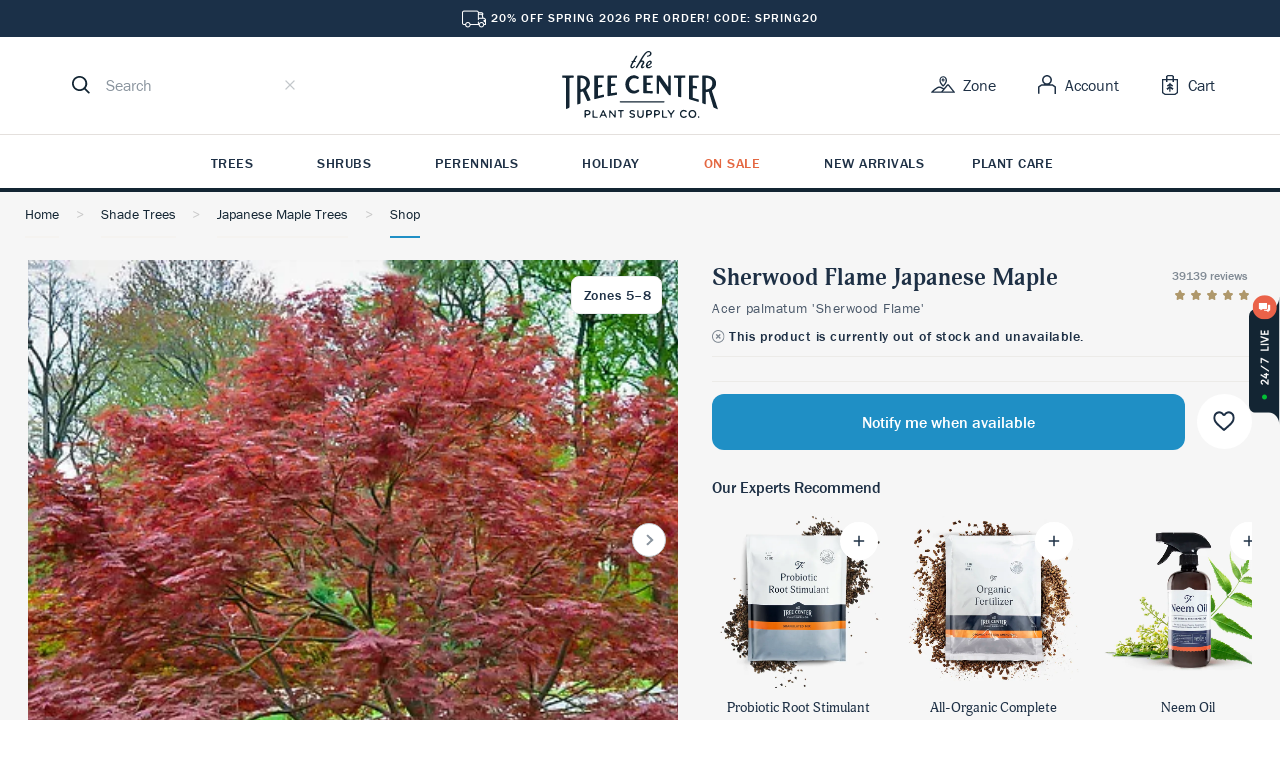

--- FILE ---
content_type: text/html; charset=UTF-8
request_url: https://www.thetreecenter.com/sherwood-flame-japanese-maple/
body_size: 64014
content:
<!DOCTYPE html>
<html lang="en-US" prefix="og: http://ogp.me/ns# fb: http://ogp.me/ns/fb# article: http://ogp.me/ns/article#">

<head>
    <meta charset="UTF-8" />
    <link rel="pingback" href="https://www.thetreecenter.com/xmlrpc.php" />
    <meta name="viewport" content="width=device-width, initial-scale=1" />
    <title>Sherwood Flame Japanese Maple For Sale Online | The Tree Center</title>
<meta name='robots' content='max-image-preview:large' />

<!-- SEO Ultimate (http://www.seodesignsolutions.com/wordpress-seo/) -->
	<link rel="canonical" href="https://www.thetreecenter.com/sherwood-flame-japanese-maple/" />
	<meta name="description" content="Buy Sherwood Flame Japanese Maple Online. Arrive Alive Guarantee. Free Shipping On All Orders Over $199. Immediate Delivery." />
	<meta property="og:title" content="Sherwood Flame Japanese Maple" />
	<meta property="og:description" content="Buy Sherwood Flame Japanese Maple Online. Arrive Alive Guarantee. Free Shipping On All Orders Over $199. Immediate Delivery." />
	<meta property="og:url" content="https://www.thetreecenter.com/sherwood-flame-japanese-maple/" />
	<meta property="og:image" content="https://www.thetreecenter.com/c/uploads/shwerwood-flame-japanese-maple-11-jpg-webp.webp" />
	<meta property="og:site_name" content="The Tree Center" />
	<meta name="twitter:card" content="product" />
	<meta name="twitter:site" content="@thetreecenter" />
	<meta name="twitter:site:id" content="thetreecenter" />
	<meta name="google-site-verification" content="UWI-oQBOOw7KuD5DXkxFBkrFeEj6_KqEKodHmPCCC80" />
<!-- /SEO Ultimate -->

<script>
// noinspection JSAnnotator
window.dataLayer = window.dataLayer || [];
window.dataLayer = window.dataLayer || [];
</script><!-- Google Tag Manager -->
<script>(function(w,d,s,l,i){w[l]=w[l]||[];w[l].push({'gtm.start':
new Date().getTime(),event:'gtm.js'});var f=d.getElementsByTagName(s)[0],
j=d.createElement(s),dl=l!='dataLayer'?'&l='+l:'';j.async=true;j.src=
'https://www.googletagmanager.com/gtm.js?id='+i+dl;f.parentNode.insertBefore(j,f);
})(window,document,'script','dataLayer','GTM-MCQ9F6W');</script>
<!-- End Google Tag Manager --><link rel='dns-prefetch' href='//static.klaviyo.com' />
<link rel="stylesheet" crossorigin href="/c/themes/ttc/assets/js/style.css">
<link rel="alternate" type="application/rss+xml" title="The Tree Center &raquo; Sherwood Flame Japanese Maple Comments Feed" href="https://www.thetreecenter.com/sherwood-flame-japanese-maple/feed/" />
<link rel="alternate" title="oEmbed (JSON)" type="application/json+oembed" href="https://www.thetreecenter.com/wp-json/oembed/1.0/embed?url=https%3A%2F%2Fwww.thetreecenter.com%2Fsherwood-flame-japanese-maple%2F" />
<link rel="alternate" title="oEmbed (XML)" type="text/xml+oembed" href="https://www.thetreecenter.com/wp-json/oembed/1.0/embed?url=https%3A%2F%2Fwww.thetreecenter.com%2Fsherwood-flame-japanese-maple%2F&#038;format=xml" />
<style id='wp-img-auto-sizes-contain-inline-css' type='text/css'>
img:is([sizes=auto i],[sizes^="auto," i]){contain-intrinsic-size:3000px 1500px}
/*# sourceURL=wp-img-auto-sizes-contain-inline-css */
</style>
<style id='wp-block-library-inline-css' type='text/css'>
:root{--wp-block-synced-color:#7a00df;--wp-block-synced-color--rgb:122,0,223;--wp-bound-block-color:var(--wp-block-synced-color);--wp-editor-canvas-background:#ddd;--wp-admin-theme-color:#007cba;--wp-admin-theme-color--rgb:0,124,186;--wp-admin-theme-color-darker-10:#006ba1;--wp-admin-theme-color-darker-10--rgb:0,107,160.5;--wp-admin-theme-color-darker-20:#005a87;--wp-admin-theme-color-darker-20--rgb:0,90,135;--wp-admin-border-width-focus:2px}@media (min-resolution:192dpi){:root{--wp-admin-border-width-focus:1.5px}}.wp-element-button{cursor:pointer}:root .has-very-light-gray-background-color{background-color:#eee}:root .has-very-dark-gray-background-color{background-color:#313131}:root .has-very-light-gray-color{color:#eee}:root .has-very-dark-gray-color{color:#313131}:root .has-vivid-green-cyan-to-vivid-cyan-blue-gradient-background{background:linear-gradient(135deg,#00d084,#0693e3)}:root .has-purple-crush-gradient-background{background:linear-gradient(135deg,#34e2e4,#4721fb 50%,#ab1dfe)}:root .has-hazy-dawn-gradient-background{background:linear-gradient(135deg,#faaca8,#dad0ec)}:root .has-subdued-olive-gradient-background{background:linear-gradient(135deg,#fafae1,#67a671)}:root .has-atomic-cream-gradient-background{background:linear-gradient(135deg,#fdd79a,#004a59)}:root .has-nightshade-gradient-background{background:linear-gradient(135deg,#330968,#31cdcf)}:root .has-midnight-gradient-background{background:linear-gradient(135deg,#020381,#2874fc)}:root{--wp--preset--font-size--normal:16px;--wp--preset--font-size--huge:42px}.has-regular-font-size{font-size:1em}.has-larger-font-size{font-size:2.625em}.has-normal-font-size{font-size:var(--wp--preset--font-size--normal)}.has-huge-font-size{font-size:var(--wp--preset--font-size--huge)}.has-text-align-center{text-align:center}.has-text-align-left{text-align:left}.has-text-align-right{text-align:right}.has-fit-text{white-space:nowrap!important}#end-resizable-editor-section{display:none}.aligncenter{clear:both}.items-justified-left{justify-content:flex-start}.items-justified-center{justify-content:center}.items-justified-right{justify-content:flex-end}.items-justified-space-between{justify-content:space-between}.screen-reader-text{border:0;clip-path:inset(50%);height:1px;margin:-1px;overflow:hidden;padding:0;position:absolute;width:1px;word-wrap:normal!important}.screen-reader-text:focus{background-color:#ddd;clip-path:none;color:#444;display:block;font-size:1em;height:auto;left:5px;line-height:normal;padding:15px 23px 14px;text-decoration:none;top:5px;width:auto;z-index:100000}html :where(.has-border-color){border-style:solid}html :where([style*=border-top-color]){border-top-style:solid}html :where([style*=border-right-color]){border-right-style:solid}html :where([style*=border-bottom-color]){border-bottom-style:solid}html :where([style*=border-left-color]){border-left-style:solid}html :where([style*=border-width]){border-style:solid}html :where([style*=border-top-width]){border-top-style:solid}html :where([style*=border-right-width]){border-right-style:solid}html :where([style*=border-bottom-width]){border-bottom-style:solid}html :where([style*=border-left-width]){border-left-style:solid}html :where(img[class*=wp-image-]){height:auto;max-width:100%}:where(figure){margin:0 0 1em}html :where(.is-position-sticky){--wp-admin--admin-bar--position-offset:var(--wp-admin--admin-bar--height,0px)}@media screen and (max-width:600px){html :where(.is-position-sticky){--wp-admin--admin-bar--position-offset:0px}}

/*# sourceURL=wp-block-library-inline-css */
</style><link rel='stylesheet' id='wc-blocks-style-css' href='https://www.thetreecenter.com/p/woocommerce/assets/client/blocks/wc-blocks.css?ver=wc-10.4.0' type='text/css' media='all' />
<style id='global-styles-inline-css' type='text/css'>
:root{--wp--preset--aspect-ratio--square: 1;--wp--preset--aspect-ratio--4-3: 4/3;--wp--preset--aspect-ratio--3-4: 3/4;--wp--preset--aspect-ratio--3-2: 3/2;--wp--preset--aspect-ratio--2-3: 2/3;--wp--preset--aspect-ratio--16-9: 16/9;--wp--preset--aspect-ratio--9-16: 9/16;--wp--preset--color--black: #000000;--wp--preset--color--cyan-bluish-gray: #abb8c3;--wp--preset--color--white: #ffffff;--wp--preset--color--pale-pink: #f78da7;--wp--preset--color--vivid-red: #cf2e2e;--wp--preset--color--luminous-vivid-orange: #ff6900;--wp--preset--color--luminous-vivid-amber: #fcb900;--wp--preset--color--light-green-cyan: #7bdcb5;--wp--preset--color--vivid-green-cyan: #00d084;--wp--preset--color--pale-cyan-blue: #8ed1fc;--wp--preset--color--vivid-cyan-blue: #0693e3;--wp--preset--color--vivid-purple: #9b51e0;--wp--preset--gradient--vivid-cyan-blue-to-vivid-purple: linear-gradient(135deg,rgb(6,147,227) 0%,rgb(155,81,224) 100%);--wp--preset--gradient--light-green-cyan-to-vivid-green-cyan: linear-gradient(135deg,rgb(122,220,180) 0%,rgb(0,208,130) 100%);--wp--preset--gradient--luminous-vivid-amber-to-luminous-vivid-orange: linear-gradient(135deg,rgb(252,185,0) 0%,rgb(255,105,0) 100%);--wp--preset--gradient--luminous-vivid-orange-to-vivid-red: linear-gradient(135deg,rgb(255,105,0) 0%,rgb(207,46,46) 100%);--wp--preset--gradient--very-light-gray-to-cyan-bluish-gray: linear-gradient(135deg,rgb(238,238,238) 0%,rgb(169,184,195) 100%);--wp--preset--gradient--cool-to-warm-spectrum: linear-gradient(135deg,rgb(74,234,220) 0%,rgb(151,120,209) 20%,rgb(207,42,186) 40%,rgb(238,44,130) 60%,rgb(251,105,98) 80%,rgb(254,248,76) 100%);--wp--preset--gradient--blush-light-purple: linear-gradient(135deg,rgb(255,206,236) 0%,rgb(152,150,240) 100%);--wp--preset--gradient--blush-bordeaux: linear-gradient(135deg,rgb(254,205,165) 0%,rgb(254,45,45) 50%,rgb(107,0,62) 100%);--wp--preset--gradient--luminous-dusk: linear-gradient(135deg,rgb(255,203,112) 0%,rgb(199,81,192) 50%,rgb(65,88,208) 100%);--wp--preset--gradient--pale-ocean: linear-gradient(135deg,rgb(255,245,203) 0%,rgb(182,227,212) 50%,rgb(51,167,181) 100%);--wp--preset--gradient--electric-grass: linear-gradient(135deg,rgb(202,248,128) 0%,rgb(113,206,126) 100%);--wp--preset--gradient--midnight: linear-gradient(135deg,rgb(2,3,129) 0%,rgb(40,116,252) 100%);--wp--preset--font-size--small: 13px;--wp--preset--font-size--medium: 20px;--wp--preset--font-size--large: 36px;--wp--preset--font-size--x-large: 42px;--wp--preset--spacing--20: 0.44rem;--wp--preset--spacing--30: 0.67rem;--wp--preset--spacing--40: 1rem;--wp--preset--spacing--50: 1.5rem;--wp--preset--spacing--60: 2.25rem;--wp--preset--spacing--70: 3.38rem;--wp--preset--spacing--80: 5.06rem;--wp--preset--shadow--natural: 6px 6px 9px rgba(0, 0, 0, 0.2);--wp--preset--shadow--deep: 12px 12px 50px rgba(0, 0, 0, 0.4);--wp--preset--shadow--sharp: 6px 6px 0px rgba(0, 0, 0, 0.2);--wp--preset--shadow--outlined: 6px 6px 0px -3px rgb(255, 255, 255), 6px 6px rgb(0, 0, 0);--wp--preset--shadow--crisp: 6px 6px 0px rgb(0, 0, 0);}:where(.is-layout-flex){gap: 0.5em;}:where(.is-layout-grid){gap: 0.5em;}body .is-layout-flex{display: flex;}.is-layout-flex{flex-wrap: wrap;align-items: center;}.is-layout-flex > :is(*, div){margin: 0;}body .is-layout-grid{display: grid;}.is-layout-grid > :is(*, div){margin: 0;}:where(.wp-block-columns.is-layout-flex){gap: 2em;}:where(.wp-block-columns.is-layout-grid){gap: 2em;}:where(.wp-block-post-template.is-layout-flex){gap: 1.25em;}:where(.wp-block-post-template.is-layout-grid){gap: 1.25em;}.has-black-color{color: var(--wp--preset--color--black) !important;}.has-cyan-bluish-gray-color{color: var(--wp--preset--color--cyan-bluish-gray) !important;}.has-white-color{color: var(--wp--preset--color--white) !important;}.has-pale-pink-color{color: var(--wp--preset--color--pale-pink) !important;}.has-vivid-red-color{color: var(--wp--preset--color--vivid-red) !important;}.has-luminous-vivid-orange-color{color: var(--wp--preset--color--luminous-vivid-orange) !important;}.has-luminous-vivid-amber-color{color: var(--wp--preset--color--luminous-vivid-amber) !important;}.has-light-green-cyan-color{color: var(--wp--preset--color--light-green-cyan) !important;}.has-vivid-green-cyan-color{color: var(--wp--preset--color--vivid-green-cyan) !important;}.has-pale-cyan-blue-color{color: var(--wp--preset--color--pale-cyan-blue) !important;}.has-vivid-cyan-blue-color{color: var(--wp--preset--color--vivid-cyan-blue) !important;}.has-vivid-purple-color{color: var(--wp--preset--color--vivid-purple) !important;}.has-black-background-color{background-color: var(--wp--preset--color--black) !important;}.has-cyan-bluish-gray-background-color{background-color: var(--wp--preset--color--cyan-bluish-gray) !important;}.has-white-background-color{background-color: var(--wp--preset--color--white) !important;}.has-pale-pink-background-color{background-color: var(--wp--preset--color--pale-pink) !important;}.has-vivid-red-background-color{background-color: var(--wp--preset--color--vivid-red) !important;}.has-luminous-vivid-orange-background-color{background-color: var(--wp--preset--color--luminous-vivid-orange) !important;}.has-luminous-vivid-amber-background-color{background-color: var(--wp--preset--color--luminous-vivid-amber) !important;}.has-light-green-cyan-background-color{background-color: var(--wp--preset--color--light-green-cyan) !important;}.has-vivid-green-cyan-background-color{background-color: var(--wp--preset--color--vivid-green-cyan) !important;}.has-pale-cyan-blue-background-color{background-color: var(--wp--preset--color--pale-cyan-blue) !important;}.has-vivid-cyan-blue-background-color{background-color: var(--wp--preset--color--vivid-cyan-blue) !important;}.has-vivid-purple-background-color{background-color: var(--wp--preset--color--vivid-purple) !important;}.has-black-border-color{border-color: var(--wp--preset--color--black) !important;}.has-cyan-bluish-gray-border-color{border-color: var(--wp--preset--color--cyan-bluish-gray) !important;}.has-white-border-color{border-color: var(--wp--preset--color--white) !important;}.has-pale-pink-border-color{border-color: var(--wp--preset--color--pale-pink) !important;}.has-vivid-red-border-color{border-color: var(--wp--preset--color--vivid-red) !important;}.has-luminous-vivid-orange-border-color{border-color: var(--wp--preset--color--luminous-vivid-orange) !important;}.has-luminous-vivid-amber-border-color{border-color: var(--wp--preset--color--luminous-vivid-amber) !important;}.has-light-green-cyan-border-color{border-color: var(--wp--preset--color--light-green-cyan) !important;}.has-vivid-green-cyan-border-color{border-color: var(--wp--preset--color--vivid-green-cyan) !important;}.has-pale-cyan-blue-border-color{border-color: var(--wp--preset--color--pale-cyan-blue) !important;}.has-vivid-cyan-blue-border-color{border-color: var(--wp--preset--color--vivid-cyan-blue) !important;}.has-vivid-purple-border-color{border-color: var(--wp--preset--color--vivid-purple) !important;}.has-vivid-cyan-blue-to-vivid-purple-gradient-background{background: var(--wp--preset--gradient--vivid-cyan-blue-to-vivid-purple) !important;}.has-light-green-cyan-to-vivid-green-cyan-gradient-background{background: var(--wp--preset--gradient--light-green-cyan-to-vivid-green-cyan) !important;}.has-luminous-vivid-amber-to-luminous-vivid-orange-gradient-background{background: var(--wp--preset--gradient--luminous-vivid-amber-to-luminous-vivid-orange) !important;}.has-luminous-vivid-orange-to-vivid-red-gradient-background{background: var(--wp--preset--gradient--luminous-vivid-orange-to-vivid-red) !important;}.has-very-light-gray-to-cyan-bluish-gray-gradient-background{background: var(--wp--preset--gradient--very-light-gray-to-cyan-bluish-gray) !important;}.has-cool-to-warm-spectrum-gradient-background{background: var(--wp--preset--gradient--cool-to-warm-spectrum) !important;}.has-blush-light-purple-gradient-background{background: var(--wp--preset--gradient--blush-light-purple) !important;}.has-blush-bordeaux-gradient-background{background: var(--wp--preset--gradient--blush-bordeaux) !important;}.has-luminous-dusk-gradient-background{background: var(--wp--preset--gradient--luminous-dusk) !important;}.has-pale-ocean-gradient-background{background: var(--wp--preset--gradient--pale-ocean) !important;}.has-electric-grass-gradient-background{background: var(--wp--preset--gradient--electric-grass) !important;}.has-midnight-gradient-background{background: var(--wp--preset--gradient--midnight) !important;}.has-small-font-size{font-size: var(--wp--preset--font-size--small) !important;}.has-medium-font-size{font-size: var(--wp--preset--font-size--medium) !important;}.has-large-font-size{font-size: var(--wp--preset--font-size--large) !important;}.has-x-large-font-size{font-size: var(--wp--preset--font-size--x-large) !important;}
/*# sourceURL=global-styles-inline-css */
</style>

<style id='classic-theme-styles-inline-css' type='text/css'>
/*! This file is auto-generated */
.wp-block-button__link{color:#fff;background-color:#32373c;border-radius:9999px;box-shadow:none;text-decoration:none;padding:calc(.667em + 2px) calc(1.333em + 2px);font-size:1.125em}.wp-block-file__button{background:#32373c;color:#fff;text-decoration:none}
/*# sourceURL=/wp-includes/css/classic-themes.min.css */
</style>
<style id='woocommerce-inline-inline-css' type='text/css'>
.woocommerce form .form-row .required { visibility: visible; }
/*# sourceURL=woocommerce-inline-inline-css */
</style>
<link rel='stylesheet' id='ttc-icons-css' href='https://www.thetreecenter.com/c/themes/ttc/iconfont/icons.style.css?ver=1759078970' type='text/css' media='all' />
<script type="text/javascript" src="https://www.thetreecenter.com/wp-includes/js/jquery/jquery.min.js?ver=3.7.1" id="jquery-core-js"></script>
<script type="text/javascript" src="https://www.thetreecenter.com/wp-includes/js/jquery/jquery-migrate.min.js?ver=3.4.1" id="jquery-migrate-js"></script>
<script type="text/javascript" id="wc-single-product-js-extra">
/* <![CDATA[ */
var wc_single_product_params = {"i18n_required_rating_text":"Please select a rating","i18n_rating_options":["1 of 5 stars","2 of 5 stars","3 of 5 stars","4 of 5 stars","5 of 5 stars"],"i18n_product_gallery_trigger_text":"View full-screen image gallery","review_rating_required":"yes","flexslider":{"rtl":false,"animation":"slide","smoothHeight":true,"directionNav":false,"controlNav":"thumbnails","slideshow":false,"animationSpeed":500,"animationLoop":false,"allowOneSlide":false},"zoom_enabled":"","zoom_options":[],"photoswipe_enabled":"","photoswipe_options":{"shareEl":false,"closeOnScroll":false,"history":false,"hideAnimationDuration":0,"showAnimationDuration":0},"flexslider_enabled":""};
//# sourceURL=wc-single-product-js-extra
/* ]]> */
</script>
<script type="text/javascript" src="https://www.thetreecenter.com/p/woocommerce/assets/js/frontend/single-product.min.js?ver=10.4.0" id="wc-single-product-js" defer="defer" data-wp-strategy="defer"></script>
<script type="text/javascript" src="https://www.thetreecenter.com/p/woocommerce/assets/js/jquery-blockui/jquery.blockUI.min.js?ver=2.7.0-wc.10.4.0" id="wc-jquery-blockui-js" defer="defer" data-wp-strategy="defer"></script>
<script type="text/javascript" src="https://www.thetreecenter.com/p/woocommerce/assets/js/js-cookie/js.cookie.min.js?ver=2.1.4-wc.10.4.0" id="wc-js-cookie-js" defer="defer" data-wp-strategy="defer"></script>
<script type="text/javascript" id="woocommerce-js-extra">
/* <![CDATA[ */
var woocommerce_params = {"ajax_url":"/wp-admin/admin-ajax.php","wc_ajax_url":"/?wc-ajax=%%endpoint%%","i18n_password_show":"Show password","i18n_password_hide":"Hide password"};
//# sourceURL=woocommerce-js-extra
/* ]]> */
</script>
<script type="text/javascript" src="https://www.thetreecenter.com/p/woocommerce/assets/js/frontend/woocommerce.min.js?ver=10.4.0" id="woocommerce-js" defer="defer" data-wp-strategy="defer"></script>
<script type="text/javascript" id="wc-settings-dep-in-header-js-after">
/* <![CDATA[ */
console.warn( "Scripts that have a dependency on [wc-settings, wc-blocks-checkout] must be loaded in the footer, klaviyo-klaviyo-checkout-block-editor-script was registered to load in the header, but has been switched to load in the footer instead. See https://github.com/woocommerce/woocommerce-gutenberg-products-block/pull/5059" );
console.warn( "Scripts that have a dependency on [wc-settings, wc-blocks-checkout] must be loaded in the footer, klaviyo-klaviyo-checkout-block-view-script was registered to load in the header, but has been switched to load in the footer instead. See https://github.com/woocommerce/woocommerce-gutenberg-products-block/pull/5059" );
//# sourceURL=wc-settings-dep-in-header-js-after
/* ]]> */
</script>
<link rel="https://api.w.org/" href="https://www.thetreecenter.com/wp-json/" /><link rel="alternate" title="JSON" type="application/json" href="https://www.thetreecenter.com/wp-json/wp/v2/product/7766" /><link rel="EditURI" type="application/rsd+xml" title="RSD" href="https://www.thetreecenter.com/xmlrpc.php?rsd" />
<link rel='shortlink' href='https://www.thetreecenter.com/?p=7766' />
      <script>
                </script>
        <meta name="generator" content="webp-uploads 2.6.0">
	  <script async id="ze-snippet" src="https://static.zdassets.com/ekr/snippet.js?key=f494b85f-e378-433b-848a-d87587863480"></script>
    <meta name="cometly-domain-verification" content="702ae3fc-3c53-4114-988d-42fe2a8d0453"/>
		  <script async src="https://www.googletagmanager.com/gtag/js?id=AW-956798749"></script>
  <script>
    window.dataLayer = window.dataLayer || []

    function gtag() {
      dataLayer.push(arguments)
    }

    gtag('js', new Date())
    gtag('config', 'AW-956798749')
  </script>

		<noscript><style>.woocommerce-product-gallery{ opacity: 1 !important; }</style></noscript>
	<style data-emotion="ttc "></style><link rel="icon" href="https://www.thetreecenter.com/c/uploads/cropped-favicon-32x32.png" sizes="32x32" />
<link rel="icon" href="https://www.thetreecenter.com/c/uploads/cropped-favicon-192x192.png" sizes="192x192" />
<link rel="apple-touch-icon" href="https://www.thetreecenter.com/c/uploads/cropped-favicon-180x180.png" />
<meta name="msapplication-TileImage" content="https://www.thetreecenter.com/c/uploads/cropped-favicon-270x270.png" />
<noscript><style id="rocket-lazyload-nojs-css">.rll-youtube-player, [data-lazy-src]{display:none !important;}</style></noscript>    <link rel='stylesheet' id='wc-stripe-blocks-checkout-style-css' href='https://www.thetreecenter.com/p/woocommerce-gateway-stripe/build/upe-blocks.css?ver=37f68a8beb4edffe75197731eda158fd' type='text/css' media='all' />
</head>

<body class="wp-singular product-template-default single single-product postid-7766 wp-theme-ttc theme-ttc woocommerce woocommerce-page woocommerce-no-js">
<!-- Google Tag Manager -->
<noscript><iframe src='https://www.googletagmanager.com/ns.html?id=GTM-MCQ9F6W'></iframe></noscript>
<!-- End Google Tag Manager -->
<script>
// noinspection JSAnnotator
window.dataLayer = window.dataLayer || [];
   dataLayer.push({
    "postID": 7766,
    "pagePostType": "product",
    "userAgent": "Mozilla\/5.0 (Macintosh; Intel Mac OS X 10_15_7) AppleWebKit\/537.36 (KHTML, like Gecko) Chrome\/131.0.0.0 Safari\/537.36; ClaudeBot\/1.0; +claudebot@anthropic.com)",
    "ip": "3.133.82.28",
    "requestUrl": "http:\/\/www.thetreecenter.com\/sherwood-flame-japanese-maple\/",
    "hashedEmail": "e3b0c44298fc1c149afbf4c8996fb92427ae41e4649b934ca495991b7852b855",
    "hashedPhone": "e3b0c44298fc1c149afbf4c8996fb92427ae41e4649b934ca495991b7852b855",
    "hashedFirstName": "e3b0c44298fc1c149afbf4c8996fb92427ae41e4649b934ca495991b7852b855",
    "hashedLastName": "e3b0c44298fc1c149afbf4c8996fb92427ae41e4649b934ca495991b7852b855",
    "cartContent": {
        "totals": {
            "applied_coupons": "",
            "discount_total": 0,
            "subtotal": 0,
            "total": 0,
            "tax": 0,
            "shipping": 0
        },
        "items": []
    },
    "pageType": "product",
    "pageTitle": "Sherwood Flame Japanese Maple"
})
</script>

          <div class="woocommerce-notices-wrapper"></div>
<div id="react-root"><link rel="preload" as="image" href="/c/themes/ttc/assets/js/app/react/assets/svg/zone.svg"/><link rel="preload" as="image" imageSrcSet="/c/uploads/shwerwood-flame-japanese-maple-11-150x103.jpg 150w, /c/uploads/shwerwood-flame-japanese-maple-11-300x206.jpg 300w, /c/uploads/shwerwood-flame-japanese-maple-11-768x528.jpg 768w, /c/uploads/shwerwood-flame-japanese-maple-11-600x413.jpg 600w, /c/uploads/shwerwood-flame-japanese-maple-11-414x285.jpg 414w, /c/uploads/shwerwood-flame-japanese-maple-11-jpg-webp.jpg 800w" imageSizes="(max-width: 150px) 100vw, 150px"/><link rel="preload" as="image" imageSrcSet="/c/uploads/sherwood-flame-japanese-maple-4-142x150.jpg 142w, /c/uploads/sherwood-flame-japanese-maple-4-285x300.jpg 285w, /c/uploads/sherwood-flame-japanese-maple-4-414x436.jpg 414w, /c/uploads/sherwood-flame-japanese-maple-4-jpg-webp.jpg 550w" imageSizes="(max-width: 142px) 100vw, 142px"/><link rel="preload" as="image" imageSrcSet="/c/uploads/sherwood-flame-japanese-maple-3-150x100.jpg 150w, /c/uploads/sherwood-flame-japanese-maple-3-300x200.jpg 300w, /c/uploads/sherwood-flame-japanese-maple-3-768x512.jpg 768w, /c/uploads/sherwood-flame-japanese-maple-3-600x400.jpg 600w, /c/uploads/sherwood-flame-japanese-maple-3-414x276.jpg 414w, /c/uploads/sherwood-flame-japanese-maple-3-jpg-webp.jpg 825w" imageSizes="(max-width: 150px) 100vw, 150px"/><link rel="preload" as="image" imageSrcSet="/c/uploads/shwerwood-flame-japanese-maple-21-150x113.jpg 150w, /c/uploads/shwerwood-flame-japanese-maple-21-300x225.jpg 300w, /c/uploads/shwerwood-flame-japanese-maple-21-600x450.jpg 600w, /c/uploads/shwerwood-flame-japanese-maple-21-414x311.jpg 414w, /c/uploads/shwerwood-flame-japanese-maple-21.jpg 640w" imageSizes="(max-width: 150px) 100vw, 150px"/><link rel="preload" as="image" href="/c/uploads/shwerwood-flame-japanese-maple-11-340x453.jpg"/><link rel="preload" as="image" href="/c/themes/ttc/assets/js/app/react/assets/svg/truck.svg"/><link rel="preload" as="image" imageSrcSet="/c/uploads/sherwood-flame-japanese-maple-4-jpg-webp.jpg 550w, /c/uploads/sherwood-flame-japanese-maple-4-285x300.jpg 285w, /c/uploads/sherwood-flame-japanese-maple-4-142x150.jpg 142w, /c/uploads/sherwood-flame-japanese-maple-4-414x436.jpg 414w"/><style data-emotion="ttc 67hdo2">.ttc-67hdo2{width:100%;}@media (min-width:960px){.ttc-67hdo2{display:-webkit-box;display:-webkit-flex;display:-ms-flexbox;display:flex;-webkit-flex-direction:column;-ms-flex-direction:column;flex-direction:column;-webkit-align-items:center;-webkit-box-align:center;-ms-flex-align:center;align-items:center;}}</style><div class="ttc-67hdo2 e1mp5hvb7"><style data-emotion="ttc 1ry7kz7">.ttc-1ry7kz7{background:#ffffff;left:0;padding:14.4px 0 14.4px;position:fixed;top:0;width:100%;z-index:3000;}@media (min-width:640px){.ttc-1ry7kz7{margin-top:37px!important;position:relative!important;padding-bottom:0;}}@media (max-height: 800px){.ttc-1ry7kz7{position:static;}}</style><style data-emotion="ttc xroal8">.ttc-xroal8{box-sizing:border-box;display:-webkit-box;display:-webkit-flex;display:-ms-flexbox;display:flex;-webkit-align-items:center;-webkit-box-align:center;-ms-flex-align:center;align-items:center;-webkit-box-pack:justify;-webkit-justify-content:space-between;justify-content:space-between;-webkit-box-flex-flow:column wrap;-webkit-flex-flow:column wrap;-ms-flex-flow:column wrap;flex-flow:column wrap;background:#ffffff;left:0;padding:14.4px 0 14.4px;position:fixed;top:0;width:100%;z-index:3000;}@media (min-width:640px){.ttc-xroal8{margin-top:37px!important;position:relative!important;padding-bottom:0;}}@media (max-height: 800px){.ttc-xroal8{position:static;}}</style><header class="ttc-grid grid-container ttc-header e1mp5hvb5 ttc-xroal8 e1m85kim0"><style data-emotion="ttc g9k7jv">.ttc-g9k7jv{max-width:1232px;margin:0 auto;width:100%;padding:0 16px;display:grid;grid-template-columns:1fr 1fr 1fr;}@media (min-width:640px){.ttc-g9k7jv{padding:0 36px 16px;}}</style><style data-emotion="ttc poar7r">.ttc-poar7r{box-sizing:border-box;display:-webkit-box;display:-webkit-flex;display:-ms-flexbox;display:flex;-webkit-align-items:center;-webkit-box-align:center;-ms-flex-align:center;align-items:center;-webkit-box-pack:justify;-webkit-justify-content:space-between;justify-content:space-between;max-width:1232px;margin:0 auto;width:100%;padding:0 16px;display:grid;grid-template-columns:1fr 1fr 1fr;}@media (min-width:640px){.ttc-poar7r{padding:0 36px 16px;}}</style><div class="ttc-grid grid-item e1mp5hvb4 ttc-poar7r e1m85kim0"><style data-emotion="ttc 1tke0g7">.ttc-1tke0g7{-webkit-align-items:center;-webkit-box-align:center;-ms-flex-align:center;align-items:center;-webkit-flex:0 0 80px;-ms-flex:0 0 80px;flex:0 0 80px;}.ttc-1tke0g7 .trigger-menu{cursor:pointer;margin-right:16px;}@media (min-width:640px){.ttc-1tke0g7{-webkit-flex:1 1;-ms-flex:1 1;flex:1 1;}.ttc-1tke0g7 .trigger-menu{display:none;}}</style><style data-emotion="ttc y2u93h">.ttc-y2u93h{box-sizing:border-box;display:-webkit-box;display:-webkit-flex;display:-ms-flexbox;display:flex;-webkit-align-items:center;-webkit-box-align:center;-ms-flex-align:center;align-items:center;-webkit-flex:0 0 80px;-ms-flex:0 0 80px;flex:0 0 80px;}.ttc-y2u93h .trigger-menu{cursor:pointer;margin-right:16px;}@media (min-width:640px){.ttc-y2u93h{-webkit-flex:1 1;-ms-flex:1 1;flex:1 1;}.ttc-y2u93h .trigger-menu{display:none;}}</style><div class="ttc-grid grid-item e1mp5hvb3 ttc-y2u93h e1m85kim0"><style data-emotion="ttc 116dkpm">.ttc-116dkpm{display:inline-block;-webkit-flex-shrink:0;-ms-flex-negative:0;flex-shrink:0;fill:currentColor;font-size:20px;height:1em;width:1em;-webkit-user-select:none;-moz-user-select:none;-ms-user-select:none;user-select:none;vertical-align:middle;}</style><svg role="button" aria-label="Open Menu" data-testid="open-menu" size="20" class="ttc-icon icon-hamburger trigger-menu ttc-116dkpm e43i5jb0" focusable="false" viewBox="0 0 1024 1024"><path d="M0 179.201c0-23.564 19.103-42.666 42.666-42.666h938.667c23.561 0 42.665 19.103 42.665 42.666s-19.104 42.667-42.665 42.667h-938.667c-23.564 0-42.667-19.103-42.667-42.667zM0 511.996c0-23.564 19.103-42.666 42.667-42.666h938.667c23.561 0 42.665 19.103 42.665 42.666s-19.104 42.667-42.665 42.667h-938.667c-23.564 0-42.667-19.103-42.667-42.667zM42.667 802.136c-23.564 0-42.666 19.1-42.666 42.665s19.103 42.665 42.667 42.665h938.667c23.561 0 42.665-19.1 42.665-42.665s-19.104-42.665-42.665-42.665h-938.667z"></path></svg><style data-emotion="ttc ji4rqs">.ttc-ji4rqs{-webkit-flex:0;-ms-flex:0;flex:0;-webkit-flex-basis:20%;-ms-flex-preferred-size:20%;flex-basis:20%;}.ttc-ji4rqs .trigger{cursor:pointer;}</style><style data-emotion="ttc 1cepsnj">.ttc-1cepsnj{box-sizing:border-box;display:-webkit-box;display:-webkit-flex;display:-ms-flexbox;display:flex;-webkit-flex:0;-ms-flex:0;flex:0;-webkit-flex-basis:20%;-ms-flex-preferred-size:20%;flex-basis:20%;}.ttc-1cepsnj .trigger{cursor:pointer;}</style><div class="ttc-grid grid-item ttc-header-search-bar evksy0w6 ttc-1cepsnj e1m85kim0"><style data-emotion="ttc 9xnvs9">.ttc-9xnvs9{background:#ffffff;}@media (min-width:640px){.ttc-9xnvs9{-webkit-flex-direction:row-reverse;-ms-flex-direction:row-reverse;flex-direction:row-reverse;}.ttc-9xnvs9 .evksy0w5{display:none;}}</style><style data-emotion="ttc wobi0o">.ttc-wobi0o{box-sizing:border-box;display:-webkit-box;display:-webkit-flex;display:-ms-flexbox;display:flex;-webkit-align-items:center;-webkit-box-align:center;-ms-flex-align:center;align-items:center;-webkit-box-pack:justify;-webkit-justify-content:space-between;justify-content:space-between;background:#ffffff;}@media (min-width:640px){.ttc-wobi0o{-webkit-flex-direction:row-reverse;-ms-flex-direction:row-reverse;flex-direction:row-reverse;}.ttc-wobi0o .evksy0w5{display:none;}}</style><div class="ttc-grid grid-item evksy0w4 ttc-wobi0o e1m85kim0"><style data-emotion="ttc 1htcyg6">.ttc-1htcyg6{cursor:pointer;width:18px;height:18px;fill:#132533;}</style><style data-emotion="ttc v22a19">.ttc-v22a19{display:inline-block;-webkit-flex-shrink:0;-ms-flex-negative:0;flex-shrink:0;fill:currentColor;font-size:20px;height:1em;width:1em;-webkit-user-select:none;-moz-user-select:none;-ms-user-select:none;user-select:none;vertical-align:middle;cursor:pointer;width:18px;height:18px;fill:#132533;}</style><svg role="button" size="20" data-testid="search-toggle" aria-label="Open search" class="ttc-icon icon-search -toggle evksy0w5 ttc-v22a19 e43i5jb0" focusable="false" viewBox="0 0 19 19"><path d="M18.4 18.302C18.8 17.902 18.8 17.302 18.4 16.902L14.4 12.902C15.5 11.502 16.1 9.80203 16.1 8.00203C16.1 3.60203 12.5 0.00203424 8 0.00203424C3.6 -0.0979658 0 3.50203 0 7.90203C0 12.302 3.6 15.902 8 15.902C9.8 15.902 11.5 15.302 12.9 14.202L16.9 18.202C17.1 18.402 17.3 18.502 17.6 18.502C17.9 18.602 18.2 18.502 18.4 18.302ZM8 1.80203C11.4 1.80203 14.1 4.50203 14.1 7.90203C14.1 11.302 11.4 14.002 8 14.002C4.6 14.002 1.9 11.302 1.9 7.90203C1.9 4.50203 4.6 1.80203 8 1.80203Z"></path></svg><style data-emotion="ttc 1r97v5p">.ttc-1r97v5p{background:#ffffff;border-bottom:1px solid #d5d8db;-webkit-flex:1;-ms-flex:1;flex:1;left:-100%;padding:22.4px 17.6px;position:fixed;-webkit-transition:left ease-in 0.15s;transition:left ease-in 0.15s;width:100%;z-index:4000;}.ttc-1r97v5p.-open{left:0;}@media (min-width:640px){.ttc-1r97v5p{z-index:unset;border:0;min-width:250px;position:static;padding:0 12px;-webkit-transition:background ease 0.15s;transition:background ease 0.15s;}.ttc-1r97v5p:focus-within{background:#f4f3f2;border-radius:6px;}.ttc-1r97v5p .evksy0w3{font-size:12px;color:#c3c7cb;}}</style><style data-emotion="ttc 1feo5sz">.ttc-1feo5sz{box-sizing:border-box;display:-webkit-box;display:-webkit-flex;display:-ms-flexbox;display:flex;-webkit-align-items:center;-webkit-box-align:center;-ms-flex-align:center;align-items:center;background:#ffffff;border-bottom:1px solid #d5d8db;-webkit-flex:1;-ms-flex:1;flex:1;left:-100%;padding:22.4px 17.6px;position:fixed;-webkit-transition:left ease-in 0.15s;transition:left ease-in 0.15s;width:100%;z-index:4000;}.ttc-1feo5sz.-open{left:0;}@media (min-width:640px){.ttc-1feo5sz{z-index:unset;border:0;min-width:250px;position:static;padding:0 12px;-webkit-transition:background ease 0.15s;transition:background ease 0.15s;}.ttc-1feo5sz:focus-within{background:#f4f3f2;border-radius:6px;}.ttc-1feo5sz .evksy0w3{font-size:12px;color:#c3c7cb;}}</style><div class="ttc-grid form-wrap evksy0w2 ttc-1feo5sz e1m85kim0"><style data-emotion="ttc 1id8ipo">.ttc-1id8ipo{display:inline-block;-webkit-flex-shrink:0;-ms-flex-negative:0;flex-shrink:0;fill:currentColor;font-size:18px;height:1em;width:1em;-webkit-user-select:none;-moz-user-select:none;-ms-user-select:none;user-select:none;vertical-align:middle;}</style><svg role="img" size="18" class="ttc-icon icon-search ttc-1id8ipo e43i5jb0" focusable="false" viewBox="0 0 19 19"><path d="M18.4 18.302C18.8 17.902 18.8 17.302 18.4 16.902L14.4 12.902C15.5 11.502 16.1 9.80203 16.1 8.00203C16.1 3.60203 12.5 0.00203424 8 0.00203424C3.6 -0.0979658 0 3.50203 0 7.90203C0 12.302 3.6 15.902 8 15.902C9.8 15.902 11.5 15.302 12.9 14.202L16.9 18.202C17.1 18.402 17.3 18.502 17.6 18.502C17.9 18.602 18.2 18.502 18.4 18.302ZM8 1.80203C11.4 1.80203 14.1 4.50203 14.1 7.90203C14.1 11.302 11.4 14.002 8 14.002C4.6 14.002 1.9 11.302 1.9 7.90203C1.9 4.50203 4.6 1.80203 8 1.80203Z"></path></svg><style data-emotion="ttc 1di5la0">.ttc-1di5la0{border:0;border-radius:0;-webkit-flex:1;-ms-flex:1;flex:1;background:inherit;font-family:"franklin-gothic-urw",sans-serif;font-style:normal;font-weight:400;font-size:1rem;line-height:24px;color:#1E3045;box-sizing:border-box;height:37px;padding:0 16px;width:100%;}.ttc-1di5la0::-webkit-input-placeholder{color:#8b959f;}.ttc-1di5la0::-moz-placeholder{color:#8b959f;}.ttc-1di5la0:-ms-input-placeholder{color:#8b959f;}.ttc-1di5la0::placeholder{color:#8b959f;}.ttc-1di5la0:focus{outline:0;}</style><input placeholder="Search" data-testid="autocomplete" aria-label="Autocomplete" role="search" class="ttc-1di5la0 evksy0w1" value=""/><style data-emotion="ttc 1wqyr04">.ttc-1wqyr04{cursor:pointer;width:16px;height:16px;background:url(/c/themes/ttc/assets/js/app/react/assets/svg/search-close-mobile.svg);}@media (min-width:640px){.ttc-1wqyr04{background:url(/c/themes/ttc/assets/js/app/react/assets/svg/search-close-desktop.svg);}}.ttc-1wqyr04.hide{display:none!important;}</style><div class="ttc-1wqyr04 evksy0w3" data-testid="close-search" aria-label="Close search" role="button"></div></div></div><style data-emotion="ttc 1jiw48p">.ttc-1jiw48p{background:#ffffff;top:80px;padding-bottom:0;margin-bottom:25px;box-shadow:0 4px 20px rgba(0, 0, 0, 0.1);}@media (min-width:640px){.ttc-1jiw48p{top:84px;}}@media (min-width:960px){.ttc-1jiw48p{top:98px;}}</style><style data-emotion="ttc dqjhwx">.ttc-dqjhwx{display:-webkit-box;display:-webkit-flex;display:-ms-flexbox;display:flex;-webkit-box-pack:center;-ms-flex-pack:center;-webkit-justify-content:center;justify-content:center;position:absolute;top:0;left:0;z-index:10;width:100%;overflow:hidden;padding-bottom:unset;max-height:0;transition-property:max-height,height;transition-duration:0.1s;transition-timing-function:ease-in;background:#ffffff;top:80px;padding-bottom:0;margin-bottom:25px;box-shadow:0 4px 20px rgba(0, 0, 0, 0.1);}@media (max-width: 1024px){.ttc-dqjhwx{max-height:unset;padding-bottom:unset;height:0;}}@media (max-width:639.95px){.ttc-dqjhwx{width:100vw;overflow:auto;}}@media (min-width:640px){.ttc-dqjhwx{top:84px;}}@media (min-width:960px){.ttc-dqjhwx{top:98px;}}</style><div class="evksy0w0 ttc-dqjhwx e2hmkrl9"><style data-emotion="ttc nv6uke">.ttc-nv6uke{display:grid;grid-template-columns:18% 82%;width:100%;max-width:1440px;}@media (min-width:1440px){.ttc-nv6uke{grid-template-columns:314px 1126px;}}@media (max-width: 1024px){.ttc-nv6uke{height:100%;display:-webkit-box;display:-webkit-flex;display:-ms-flexbox;display:flex;-webkit-flex-direction:column;-ms-flex-direction:column;flex-direction:column;padding-bottom:16px;box-shadow:unset;}}</style><div class="ttc-nv6uke e2hmkrl10"><style data-emotion="ttc d4hv6j">.ttc-d4hv6j{background:#F6F6F6;display:-webkit-box;display:-webkit-flex;display:-ms-flexbox;display:flex;-webkit-flex-direction:column;-ms-flex-direction:column;flex-direction:column;-webkit-align-items:center;-webkit-box-align:center;-ms-flex-align:center;align-items:center;padding:16px 0;}@media (min-width:640px){.ttc-d4hv6j{padding:18px 0;}}@media (max-width:639.95px){.ttc-d4hv6j{-webkit-align-items:flex-start;-webkit-box-align:flex-start;-ms-flex-align:flex-start;align-items:flex-start;padding:16px 18px;}}@media (min-width:1440px){.ttc-d4hv6j{width:314px;-webkit-align-items:flex-start;-webkit-box-align:flex-start;-ms-flex-align:flex-start;align-items:flex-start;position:relative;}}</style><div class="ttc-d4hv6j e2hmkrl8"></div><style data-emotion="ttc 84p8ij">.ttc-84p8ij{display:-webkit-box;display:-webkit-flex;display:-ms-flexbox;display:flex;background:#ffffff;padding:24px 24px 64px 24px;}@media (max-width: 1024px){.ttc-84p8ij{-webkit-flex-direction:row;-ms-flex-direction:row;flex-direction:row;-webkit-box-pack:justify;-webkit-justify-content:space-between;justify-content:space-between;}}@media (max-width:639.95px){.ttc-84p8ij{box-sizing:border-box;gap:16px;-webkit-flex-direction:column;-ms-flex-direction:column;flex-direction:column;-webkit-box-pack:unset;-ms-flex-pack:unset;-webkit-justify-content:unset;justify-content:unset;padding:25px 16px;width:375px;margin:0 auto;}}@media (max-width:359.95px){.ttc-84p8ij{width:300px;margin:0 auto;}}@media (min-width:960px){.ttc-84p8ij{-webkit-box-pack:space-around;-ms-flex-pack:space-around;-webkit-justify-content:space-around;justify-content:space-around;}}@media (min-width:1366px){.ttc-84p8ij{-webkit-box-pack:start;-ms-flex-pack:start;-webkit-justify-content:flex-start;justify-content:flex-start;-webkit-column-gap:74px;column-gap:74px;}}@media (min-width:1440px){.ttc-84p8ij{padding:30px 30px 60px 30px;-webkit-column-gap:84px;column-gap:84px;position:relative;}}</style><div class="ttc-84p8ij e2hmkrl7"><style data-emotion="ttc 1kgptpp">.ttc-1kgptpp{display:-webkit-box;display:-webkit-flex;display:-ms-flexbox;display:flex;-webkit-flex-direction:column;-ms-flex-direction:column;flex-direction:column;gap:16px;}@media (min-width:640px){.ttc-1kgptpp{margin-left:6vw;}}@media (min-width:1024px){.ttc-1kgptpp{margin-left:0;}}</style><div class="ttc-1kgptpp e2hmkrl6"><style data-emotion="ttc 1m95c06">.ttc-1m95c06{display:grid;grid-template-columns:300px 300px;-webkit-column-gap:96px;column-gap:96px;row-gap:32px;}@media (max-width: 1024px){.ttc-1m95c06{display:-webkit-box;display:-webkit-flex;display:-ms-flexbox;display:flex;-webkit-flex-direction:column;-ms-flex-direction:column;flex-direction:column;}}@media (max-width:639.95px){.ttc-1m95c06{row-gap:16px;}}@media (min-width:1100px){.ttc-1m95c06{-webkit-column-gap:20px;column-gap:20px;}}@media (min-width:1280px){.ttc-1m95c06{-webkit-column-gap:74px;column-gap:74px;}}@media (min-width:1440px){.ttc-1m95c06{-webkit-column-gap:84px;column-gap:84px;}}</style><div class="ttc-1m95c06 e2hmkrl5"></div><style data-emotion="ttc 17ugm6o">.ttc-17ugm6o{font-family:"franklin-gothic-urw",sans-serif;font-size:0.875rem;font-weight:500;line-height:16.8px;letter-spacing:0.5px;color:#AF986B;display:-webkit-box;display:-webkit-flex;display:-ms-flexbox;display:flex;-webkit-align-items:center;-webkit-box-align:center;-ms-flex-align:center;align-items:center;gap:5px;cursor:pointer;}.ttc-17ugm6o:hover{color:#CABB9E;}</style><div class="ttc-17ugm6o e2hmkrl1">See All <!-- -->0<!-- --> Results for &quot;<!-- -->&quot;<style data-emotion="ttc mvbxs5">.ttc-mvbxs5{display:inline-block;-webkit-flex-shrink:0;-ms-flex-negative:0;flex-shrink:0;fill:currentColor;font-size:1em;height:1em;width:1em;-webkit-user-select:none;-moz-user-select:none;-ms-user-select:none;user-select:none;vertical-align:middle;}</style><svg role="img" class="ttc-icon icon-forward ttc-mvbxs5 e43i5jb0" focusable="false" viewBox="0 0 48 48"><path d="m24 40-2.1-2.15L34.25 25.5H8v-3h26.25L21.9 10.15 24 8l16 16Z"></path></svg></div></div><style data-emotion="ttc afda75">.ttc-afda75{margin-left:74px;display:-webkit-box;display:-webkit-flex;display:-ms-flexbox;display:flex;-webkit-flex-direction:column;-ms-flex-direction:column;flex-direction:column;gap:16px;}@media (max-width: 1024px){.ttc-afda75{margin-left:unset;}}@media (max-width:639.95px){.ttc-afda75{margin-top:48px;}}@media (min-width:640px){.ttc-afda75{margin-right:6vw;}}@media (min-width:1024px){.ttc-afda75{margin-right:0;}}@media (min-width:1100px){.ttc-afda75{margin-left:20px;}}</style><div class="ttc-afda75 e2hmkrl4"><style data-emotion="ttc 1hmaxp0">.ttc-1hmaxp0{display:-webkit-box;display:-webkit-flex;display:-ms-flexbox;display:flex;-webkit-flex-direction:column;-ms-flex-direction:column;flex-direction:column;gap:32px;}@media (max-width:639.95px){.ttc-1hmaxp0{gap:16px;}}</style><div class="ttc-1hmaxp0 e2hmkrl3"></div></div></div></div></div></div></div><style data-emotion="ttc gpsjw9">.ttc-gpsjw9{-webkit-flex:1 1 auto;-ms-flex:1 1 auto;flex:1 1 auto;text-align:center;}</style><a aria-label="The Tree Center Home" role="link" href="/" class="ttc-gpsjw9 e1mp5hvb2"><style data-emotion="ttc 1dy4140">.ttc-1dy4140{color:#132533;font-size:7.6875rem;}@media (min-width:960px){.ttc-1dy4140{font-size:9.625rem;}}</style><style data-emotion="ttc kmi6co">.ttc-kmi6co{display:inline-block;-webkit-flex-shrink:0;-ms-flex-negative:0;flex-shrink:0;fill:currentColor;font-size:154px;height:0.431162em;-webkit-user-select:none;-moz-user-select:none;-ms-user-select:none;user-select:none;vertical-align:middle;color:#132533;font-size:7.6875rem;}@media (min-width:960px){.ttc-kmi6co{font-size:9.625rem;}}</style><svg role="img" class="ttc-logo e1mp5hvb1 ttc-kmi6co evkmc5t0" focusable="false" viewBox="0 0 2400 1024"><path d="M1358.667 176.492c0.583-3.74-1.381-7.532-6.030-9.859-3.46-1.727-7.093-0.722-10.153 0.631-5.652 2.53-9.818 7.348-13.636 11.902-5.415 6.454-9.162 14.168-12.231 22.057-1.035 2.633-1.517 5.528-0.953 8.476 0.583 3.061 2.169 4.645 5.478 4.056 3.438-0.62 6.367-2.216 9.233-4.156 7.021-4.748 14.023-9.474 19.991-15.602 4.463-4.584 8.302-9.3 8.302-17.503v0zM1354.46 146.947c11.926-0.244 20.318 4.472 25.478 14.077 4.472 8.304 3.522 16.984-0.748 25.084-4.279 8.121-10.165 15.012-17.545 20.714-7.769 5.987-16.225 10.945-24.618 15.865-3.849 2.257-8.098 4.075-12.049 6.353-2.693 1.565-5.322 3.192-5.445 6.504-0.174 4.32 2.652 7.003 6.336 8.578 6.889 2.926 13.808 2.979 21.015 0.438 7.965-2.805 15.456-6.109 21.507-12.247 1.677-1.698 4.042-2.807 6.376-3.802 2.527-1.098 4.668-1.077 6.307 1.139 1.708 2.307 1.729 4.848 0.122 7.296-4.883 7.429-11.772 12.737-18.784 18.052-4.771 3.608-10.072 6.19-15.507 8.1-6.49 2.257-13.493 2.5-20.473 2.115-10.564-0.611-19.654-4.3-26.605-12.206-4.054-4.605-6.398-10.378-7.913-16.294-3.491-13.499-2.026-26.549 3.041-39.599 3.786-9.777 9.233-18.416 15.876-26.232 8.66-10.194 18.875-18.539 32.265-22.412 4.083-1.179 7.974-2.144 11.362-1.525v0zM1078.849 264.839c7.523 0.548 13.798-3.944 20.053-7.827 8.292-5.143 14.066-13.039 20.392-20.287 1.945-2.236 3.347-4.563 3.817-7.552 0.378-2.46-0.050-4.463-2.15-5.844-2.159-1.414-4.166-1.292-6.55 0.182-4.78 2.957-7.74 7.736-12.078 11.059-4.586 3.525-8.283 8.313-14.443 9.553-3.973 0.813-7.77 1.383-11.005-1.85-3.142-3.13-3.111-6.961-2.323-10.854 2.496-12.4 9.121-23.041 14.7-34.161 3.695-7.369 8.732-13.905 12.458-21.213 2.609-5.102 7.86-7.888 13.705-7.989 4.802-0.071 9.673 0.244 14.393-1.24 4.166-1.301 7.716-5.366 6.714-8.883-1.013-3.568-4.145-4.726-7.759-4.573-0.767 0.031-1.606-0.071-2.332-0.325-6.328-2.247-7.504-3.313-4.711-10.296 0.246-0.589 0.81-1.058 1.046-1.636 1.976-4.838 5.669-8.68 7.913-13.284 3.285-6.79 7.473-13.040 11.259-19.504 5.435-9.3 11.107-18.468 16.235-27.93 2.284-4.217-0.071-8.934-4.852-9.3-9.857-0.752-16.213 1.392-21.393 10.987-3.767 6.972-7.718 13.873-11.937 20.531-3.736 5.906-6.94 12.125-10.932 17.919-5.457 7.888-9.539 16.678-14.802 24.78-1.873 2.886-3.786 5.397-6.961 6.413-2.957 0.935-6.018 1.748-9.262 1.697-3.481-0.061-7.658 3.923-9.039 7.451-1.782 4.553 1.782 5.997 4.36 7.511 3.072 1.809 3.462 4.035 2.518 6.911-1.862 5.62-4.881 10.733-8.198 15.521-4.842 7.002-8.651 14.504-12.007 22.197-3.911 8.944-5.067 18.437-3.757 28.215 1.947 14.413 11.066 24.323 26.933 23.623v0zM1377.563 39.271c0.246-4.217-0.767-8.131-2.088-11.983-4.586-13.396-14.443-21.415-27.618-25.298-12.651-3.74-25.222-1.931-37.26 3.090-3.593 1.505-7.379 2.612-10.594 5.020-4.892 3.669-9.754 7.318-14.391 11.333-6.644 5.732-12.898 11.841-18.528 18.478-6.849 8.080-13.010 16.73-19.438 25.166-7.186 9.411-13.399 19.494-19.633 29.516-8.794 14.148-17.064 28.611-25.593 42.912-5.403 9.057-11.166 17.909-16.223 27.137-4.883 8.893-10.174 17.564-15.612 26.091-6.766 10.651-12.539 21.872-19.54 32.392-6.276 9.413-11.538 19.475-17.25 29.243-2.169 3.719-0.256 8.78 3.767 9.94 7.055 2.012 17.381-1.361 20.913-7.714 6.142-11.028 13.206-21.486 19.429-32.455 4.116-7.256 7.893-14.736 12.58-21.618 5.712-8.396 12.305-16.15 19.398-23.56 4.78-4.99 9.919-8.893 16.101-11.668 6.552-2.937 12.499 0.152 14.842 6.84 1.925 5.519-0.041 10.214-2.406 14.524-5.557 10.154-11.976 19.819-17.678 29.891-5.762 10.205-10.309 20.716-7.317 33.024 2.076 8.557 8.691 15.468 18.323 15.602 8.505 0.11 15.918-1.953 22.621-6.994 5.447-4.096 10.421-8.689 14.147-14.391 1.465-2.247 2.038-4.96-0.071-7.279-2.047-2.255-4.412-1.108-6.51-0.081-3.153 1.567-6.039 3.721-9.285 4.991-3.572 1.402-7.716 2.155-10.798-0.763-2.446-2.307-4.147-5.578-2.785-9.227 2.489-6.606 6.388-12.4 10.677-17.971 7.79-10.112 15.417-20.369 17.771-33.307 1.782-9.788-1.352-18.549-7.778-25.644-6.93-7.643-16.144-10.825-26.646-9.32-2.14 0.305-3.798 0.204-5.026-1.911-1.218-2.073-0.951-3.78 0.153-5.823 2.857-5.275 6.727-10.042 9.102-15.439 2.805-6.413 6.909-12.024 10.635-17.705 6.274-9.554 11.658-19.677 18.507-28.906 6.13-8.274 11.801-16.913 18.364-24.851 4.441-5.397 9.336-10.449 14.278-15.479 7.391-7.522 15.743-13.112 25.55-16.668 10.022-3.628 25.97 1.454 28.868 12.807 1.299 5.133 2.425 10.224 0.48 15.541-3.817 10.499-11.844 16.435-21.763 20.551-6.704 2.795-14.023 3.080-20.86 5.336-3.471 1.159-5.6 3.394-5.569 6.678 0.019 3.394 2.549 5.427 5.937 6.353 8.445 2.307 16.369-0.874 24.331-2.47 9.448-1.901 17.78-6.474 25.652-12.227 11.003-8.040 15.17-18.925 15.836-31.701v0zM2113.628 1009.423c-0.135-7.918-4.493-12.969-11.079-12.867-6.663 0.112-11.66 5.509-11.621 12.572 0.019 7.774 4.862 12.857 12.086 12.726 6.488-0.122 10.75-5.092 10.614-12.431v0zM1539.183 967.762c0 12.501-0.287 25.013 0.083 37.504 0.347 12.187 3.95 15.327 16.090 15.602 6.889 0.153 13.769-0.347 20.657-0.326 9.981 0.031 19.941 0.214 29.901 0.519 3.335 0.1 6.704-0.052 9.652-1.912 3.020-1.91 4.863-4.666 4.412-8.294-0.461-3.649-3.418-4.96-6.633-5.376-3.755-0.488-7.564-0.833-11.352-0.833-10.234-0.010-20.421-0.428-30.595-1.434-10.573-1.058-13.667-4.329-13.779-14.879-0.112-11.089-0.358-22.179-0.225-33.257 0.133-11.282-1.259-22.615 0.85-33.866 0.614-3.264 0.041-6.606-0.953-9.798-1.791-5.752-5.476-8.547-10.236-7.847-4.493 0.672-7.36 3.965-7.4 9.777-0.081 12.005-1.319 24.008-0.193 36.042 0.573 6.109 0.819 12.247-0.277 18.378v0zM470.241 960.504c0 15.581 0.153 29.495-0.041 43.4-0.184 13.508 3.051 17.044 16.89 17.441 0.962 0.029 1.914 0.029 2.855 0.019 16.144-0.204 32.276-0.376 48.408-0.598 7.595-0.093 11.649-3.051 11.739-8.456 0.102-5.195-3.366-7.593-11.178-7.899-12.098-0.467-24.197-0.924-36.287-1.534-10.798-0.559-14.606-4.229-14.186-15.072 0.715-18.387-0.698-36.773 0.624-55.149 0.511-7.055-0.206-14.158-1.402-21.132-0.81-4.717-3.481-6.688-7.79-6.658-4.238 0.041-7.074 2.226-8.158 6.485-0.349 1.361-0.47 2.795-0.523 4.197-0.592 15.542-2.209 31.062-0.951 44.955v0zM897.083 992.408c-0.349 5.844-0.757 12.685-0.164 19.524 0.358 4.096 2.539 7.257 6.87 7.969 4.37 0.723 7.174-1.85 9.11-5.427 1.617-3.018 1.751-6.332 1.639-9.655-0.881-24.078-0.86-48.126 0.49-72.174 0.544-9.462 3.051-11.84 12.714-12.307 5.457-0.266 10.953 0.191 16.348-0.945 3.819-0.794 6.572-2.897 6.797-7.076 0.227-3.973-1.749-6.779-5.311-8.435-3.103-1.434-6.44-1.453-9.787-1.615-15.201-0.763-30.279 2.082-45.54 1.381-7.011-0.326-14.218-0.214-21.323 0.131-5.946 0.297-9.222 3.273-9.336 7.776-0.112 4.767 3.493 8.181 9.419 8.578 4.021 0.264 8.075 0.070 12.109 0.233 12.017 0.447 16.204 4.229 15.865 15.886-0.511 18.397 0.339 36.773 0.102 56.157v0zM1668.919 997.888c0.399 5.062-0.43 10.285 0.798 15.417 0.972 4.046 3.502 6.71 7.79 7.155 4.422 0.447 7.095-2.082 8.865-5.781 1.361-2.866 1.33-5.946 1.228-9.025-0.235-8.009-0.48-16.030 0.112-24.049 0.43-5.793 2.14-11.017 5.814-15.662 9.397-11.861 17.628-24.577 27.189-36.336 4.145-5.102 7.523-10.897 10.798-16.618 2.816-4.908 0.871-8.751-4.596-10.134-3.356-0.852-6.591-0.335-9.704 1.12-4.033 1.879-6.716 5.121-9.11 8.711-6.45 9.615-12.807 19.29-19.49 28.753-7.994 11.342-14.073 11.18-21.219-0.642-6.367-10.519-14.864-19.555-21.077-30.217-2.671-4.592-7.115-7.612-12.836-7.897-3.408-0.162-6.787 0.275-8.855 3.395-2.2 3.293-0.736 6.444 1.24 9.198 8.271 11.486 16.469 23.031 25.069 34.302 10.922 14.322 21.096 28.794 17.984 48.31v0zM634.645 973.739v0.254c2.845 0 5.731 0.285 8.536-0.062 6.562-0.761 9.133-4.655 7.198-10.905-2.253-7.248-5.365-14.18-9.245-20.674-3.868-6.494-9.692-6.595-13.173-0.060-3.543 6.658-6.5 13.671-9.121 20.745-2.016 5.449 0.624 9.108 6.562 10.031 3.049 0.478 6.161 0.469 9.243 0.672v0zM585.337 1019.953c-5.721-0.031-8.741-4.341-6.479-10.419 2.876-7.734 6.060-15.417 9.837-22.747 7.277-14.097 13.082-28.815 19.837-43.134 4.945-10.45 9.981-20.857 15.099-31.225 1.035-2.082 2.415-4.094 3.982-5.834 4.033-4.472 9.243-4.705 13.911-0.842 2.232 1.86 3.676 4.279 4.935 6.86 12.549 25.683 24.085 51.835 35.898 77.856 2.733 6.016 5.834 11.891 8.424 17.969 2.365 5.54 1.76 8.722-1.361 10.866-3.438 2.369-8.198 1.453-12.262-2.369-3.194-2.986-5.201-6.739-6.49-10.845-2.774-8.852-8.588-13.161-18.006-14.615-12.129-1.879-24.209-0.742-36.297-1.056-6.5-0.184-11.066 3.637-14.137 9.249-2.722 4.97-5.578 9.869-8.362 14.819-1.864 3.323-4.555 5.386-8.528 5.468v0zM1080.456 901.402c-13.636-1.27-24.311 4.147-33.585 13.102-2.61 2.539-4.341 5.549-5.457 8.995-4.883 15.051-1.023 27.32 11.732 36.904 7.37 5.551 15.834 8.599 24.781 10.328 7.095 1.352 13.882 3.487 19.859 7.502 8.323 5.59 8.414 15.317 0.358 21.283-3.93 2.907-8.466 4.065-13.328 4.381-9.879 0.62-18.784-2.268-27.208-7.023-2.068-1.17-4.013-2.552-6.101-3.67-5.609-2.957-10.411-2.144-13.256 2.124-2.814 4.238-1.739 8.995 3.337 12.929 2.967 2.317 6.182 4.461 9.551 6.159 16.531 8.313 33.543 11.637 51.539 4.613 13.163-5.143 22.274-17.705 22.193-30.969-0.083-13.884-7.955-24.606-21.885-30.045-8.456-3.302-17.291-5.193-26.073-7.267-4.933-1.158-9.489-3.030-13.175-6.658-7.666-7.602-5.987-17.502 3.892-21.811 5.752-2.491 11.791-3.568 18.118-2.165 4.659 1.027 9.181 2.359 13.337 4.788 2.047 1.189 4.135 2.379 6.347 3.202 5.588 2.063 10.337 0.407 12.886-4.238 2.386-4.372 1.187-8.528-4.073-12.024-10.278-6.851-21.321-11.477-33.789-10.438v0zM1436.505 942.473h-0.031c0 2.123-0.062 4.248 0 6.373 0.275 9.717 4.073 13.823 13.87 13.996 6.386 0.11 12.836-0.275 19.172-1.108 9.501-1.24 17.986-10.835 18.251-19.943 0.268-8.67-7.043-16.932-16.716-19.402-8.261-2.105-16.5-1.627-24.742-0.326-5.906 0.945-9.162 4.513-9.754 10.529-0.328 3.264-0.050 6.585-0.050 9.881v0zM1416.319 953.998c-0.667-9.239 1.064-24.068 0.705-38.938-0.235-9.198 3.798-12.613 13.185-12.632 12.109-0.012 24.23 0.060 36.34 0.243 11.649 0.174 21.629 4.137 30.196 12.28 19.993 19.016 9.357 53.938-13.543 61.431-8.732 2.855-17.554 3.944-26.543 4.686-2.363 0.204-4.749 0.162-7.134 0.254-10.103 0.376-12.315 2.5-12.907 12.755-0.256 4.24-0.246 8.487-0.308 12.737-0.031 2.601-0.193 5.193-1.044 7.674-1.249 3.668-3.531 6.138-7.647 6.351-4.31 0.235-7.308-1.727-9.008-5.6-2.148-4.879-2.332-10.062-2.313-15.276 0.062-13.447 1.085-26.884 0.021-45.962v0zM1872.806 1023.693c13.93 0.802 27.33-3.834 39.255-13.041 2.078-1.596 4.054-3.283 5.447-5.53 2.712-4.37 2.662-8.649-0.112-11.849-3.103-3.558-8.672-4.817-13.012-2.551-2.282 1.189-4.308 2.926-6.274 4.623-3.645 3.173-7.697 5.49-12.406 6.729-19.481 5.133-36.708-2.419-46.402-19.941-4.985-8.985-6.030-18.571-4.3-28.186 3.256-17.959 13.942-29.577 31.835-32.921 11.589-2.175 21.969 2.39 31.877 7.889 2.477 1.381 4.657 3.281 7.502 4.004 4.607 1.18 9.407-0.548 11.937-4.329 2.631-3.944 1.658-7.695-0.922-11.17-1.249-1.677-2.957-3.020-4.463-4.544-6.316-6.363-14.802-8.437-22.919-10.895-20.554-6.2-46.359-0.6-62.033 18.293-13.481 16.252-16.080 34.934-13.326 55.322 3.93 29.121 34.352 49.183 58.316 48.097v0zM388.79 962.426c6.55-0.385 12.275-0.162 17.576-2.814 7.656-3.834 12.898-12.331 12.131-19.983-0.829-8.152-6.194-15.001-14.291-16.475-7.882-1.434-15.968-2.186-23.983-2.388-7.371-0.184-11.926 4.289-12.766 11.616-0.727 6.303-0.634 12.685 0.083 19.006 0.624 5.561 3.859 8.954 9.417 10.052 4.185 0.823 8.445 1.098 11.832 0.985v0zM347.713 961.572c0.019-15.581 0.378-31.151 0.184-46.743-0.093-7.643 3.378-11.302 11.197-11.861 14.486-1.027 29.144-1.737 43.454 0.071 30.115 3.78 42.787 33.022 32.798 53.472-7.647 15.652-21.516 22.696-38.253 24.687-5.16 0.62-10.451 0-15.681 0.214-9.018 0.366-13.041 3.965-13.85 12.888-0.47 5.143 0.062 10.378-0.164 15.561-0.297 6.71-4.206 10.744-9.919 10.673-5.712-0.081-9.274-3.558-9.549-10.112-0.318-7.776-0.195-15.571-0.215-23.357-0.021-8.507 0-16.994 0-25.491v0zM1257.758 944.802c0-9.677 0.043-19.353-0.010-29.040-0.041-7.562-3.583-12.115-9.663-12.582-5.844-0.447-9.324 3.283-10.165 11.079-0.991 9.168-1.637 18.356-1.278 27.574 0.389 9.911 0.511 19.82 0.184 29.741-0.237 7.459-1.751 14.563-6.194 20.745-6.857 9.534-18.383 13.528-30.308 10.692-11.935-2.826-20.666-12.044-22.418-23.854-2.241-15.265-1.627-30.612-1.484-45.951 0.060-7.317-0.093-14.656-0.748-21.924-0.461-5.071-3.471-7.714-7.566-8.069-4.279-0.397-8.137 2.194-9.816 6.658-1.095 2.917-1.269 5.987-1.28 9.067-0.050 18.397-0.786 36.813 0.114 55.159 0.542 11.151 2.64 22.227 10.421 31.701 10.165 12.4 23.318 17.461 38.641 18.152 20.606 0.966 42.563-11.677 48.092-33.519 1.617-6.425 3.235-12.766 3.674-19.423 0.573-8.751 0.162-17.461-0.195-26.202v0zM1314.989 942.321h0.339c0 3.537-0.339 7.115 0.081 10.6 0.594 5.022 3.285 8.090 8.096 8.538 9.735 0.914 19.594 1.118 28.837-2.673 14.864-6.118 16.982-22.046 4.524-32.239-4.085-3.345-8.875-4.463-13.952-4.553-5.457-0.112-10.934 0.031-16.39 0.141-6.725 0.143-10.091 2.959-10.993 9.586-0.48 3.496-0.378 7.064-0.542 10.6v0zM1293.739 960.626c0-12.96-0.071-25.927 0.019-38.887 0.133-16.506 3.225-19.037 19.625-19.129 11.851-0.060 23.727-0.447 35.58 0.275 19.847 1.199 34.689 15.226 36.983 34.801 1.218 10.428-1.904 19.789-8.607 27.566-8.148 9.462-18.478 15.296-31.466 15.753-6.644 0.235-13.266 0.935-19.868 1.668-7.996 0.904-10.729 3.893-11.015 11.943-0.131 3.759 0.164 7.541 0.206 11.302 0.031 3.090-0.215 6.149-1.525 9.004-2.090 4.635-6.234 7.167-10.698 6.546-4.187-0.559-7.494-3.69-8.198-8.578-0.707-4.889-1.075-9.859-1.106-14.8-0.081-12.491-0.482-24.992 0.071-37.463v0zM825.112 961.491c0.767-12.919 0.164-27.077 0.287-41.224 0.021-2.581 0.062-5.224-0.368-7.755-0.738-4.522-3.562-7.186-7.36-7.42-4.085-0.254-7.728 2.369-8.588 6.891-0.953 5.083-2.243 10.287-1.505 15.448 1.966 13.896 1.321 27.738 0.041 41.621-0.277 2.998 0.409 6.575-3.429 7.724-3.522 1.037-5.661-1.696-7.872-3.832-0.329-0.326-0.626-0.701-0.931-1.068-6.961-8.366-13.779-16.832-20.402-25.47-9.049-11.842-18.058-23.713-28.12-34.751-2.222-2.46-4.575-4.838-7.666-6.229-6.020-2.735-11.097-0.275-12.181 6.188-0.655 3.934-0.87 7.98-0.9 11.984-0.164 21.67-0.206 43.35-0.299 65.039-0.019 6.373-0.050 12.735-0.050 19.097 0 2.379 0.256 4.726 1.126 6.951 1.23 3.173 3.522 5.022 7.011 5.010 3.368 0 5.927-1.472 7.454-4.532 0.972-1.951 1.259-4.075 1.321-6.19 0.162-5.661 0.337-11.321 0.316-16.982-0.060-11.79-0.428-23.592-0.256-35.381 0.062-4.056-0.48-9.401 4.341-11.13 4.883-1.768 7.668 2.826 10.359 5.946 8.005 9.33 15.59 19.076 22.788 28.957 8.218 11.302 17.903 21.416 25.795 32.941 3.051 4.441 7.728 7.562 13.481 5.783 5.65-1.758 5.66-7.084 5.681-11.82 0.050-14.86 0.982-29.708-0.071-45.798v0zM1967.355 962.366c1.124 15.357 6.683 30.369 24.463 38.317 12.589 5.631 30.855 3.587 39.338-5.652 13.501-14.727 18.711-31.345 10.575-50.789-7.263-17.329-24.637-26.963-42.534-23.051-19.311 4.197-32.579 20.349-31.842 41.174v0zM2004.292 1023.196c-35.968 1.015-59.017-30.381-59.037-59.418-0.058-36.489 23.107-62.977 60.121-63.912 28.027-0.711 54.852 20.349 60.141 48.523 4.029 21.486-0.62 39.944-14.062 56.176-10.459 12.613-25.141 18.062-41.488 18.945-1.879 0.112-3.777-0.204-5.675-0.314v0zM1108.717 767.441c-16.634 0-33.288-0.438-49.902 0.102-24.72 0.823-49.441 0.476-74.13 0.314-24.72-0.162-49.441 0.031-74.161-0.264-5.22-0.071-10.482 0.081-15.621 1.127-3.899 0.804-6.336 3.132-6.56 7.279-0.227 3.984 2.057 7.306 5.946 8.72 2.518 0.904 5.16 0.67 7.77 0.783 24.463 0.995 48.959 0.366 73.424 0.357 34.691-0.031 69.381 0.041 104.073-0.193 37.535-0.275 75.103-0.488 112.671 0.071 41.835 0.64 83.681 0 125.516-0.012 14.249 0 28.559 0.6 42.726 0.041 25.192-0.985 50.353-0.010 75.514-0.376 37.771-0.569 75.564 0.428 113.335 0.713 5.948 0.041 11.906 0.060 17.821-0.285 6.633-0.378 10.934-4.635 10.635-10.022-0.275-4.97-3.93-7.755-10.686-7.969-3.798-0.133-7.606-0.112-11.414-0.052-8.792 0.131-17.595 0.519-26.389 0.428-42.296-0.438-84.593-0.895-126.899-0.297-24.24 0.337-48.469-0.264-72.698-0.172-16.624 0.071-33.249 0.306-49.873 0.012-20.676-0.357-41.364-0.133-62.040-0.031-14.259 0.071-28.54 0.904-42.778 0.447-22.1-0.692-44.19-0.225-66.281-0.723v0zM1834.716 559.529c0-45.555-0.043-91.11 0.019-136.665 0.021-10.347 1.751-12.013 11.976-12.094 13.788-0.112 27.578-0.071 41.355-0.122 6.685-0.031 10.145-3.223 10.012-10.031-0.081-4.24 0.041-8.497 0.021-12.747-0.041-12.562-1.27-13.833-13.829-13.843-46.586-0.041-93.171-0.031-139.766-0.041-23.688 0-23.688 0.010-23.237 23.428 0.206 11.149 2.241 13.223 13.409 13.293 13.553 0.081 27.106 0.093 40.649 0.071 6.438-0.010 9.733 2.988 9.692 9.464-0.010 3.068 0.071 6.138 0.071 9.208 0.012 84.258 0.012 168.517 0.021 252.785 0 3.061-0.010 6.14 0.225 9.189 0.287 3.913 2.303 6.901 6.194 7.765 11.587 2.601 23.216 5.052 34.874 7.286 4.546 0.864 7.319-1.594 7.913-6.066 0.358-2.795 0.339-5.642 0.339-8.478 0-44.142 0-88.273 0-132.404h0.062zM1248.822 508.62c0 40.848-0.071 81.677 0.041 122.515 0.041 11.282 1.966 12.938 13.44 13.326 33.492 1.118 66.997 2.226 100.5 3.333 8.077 0.264 16.154 0.6 24.23 0.792 5.856 0.133 8.813-2.814 8.813-8.638 0.010-5.427 0.093-10.866 0.031-16.294-0.102-9.879-1.567-11.486-11.567-11.881-23.041-0.904-46.085-1.668-69.126-2.5-10.729-0.397-12.561-2.134-12.58-12.512-0.052-22.422-0.062-44.853 0-67.274 0.041-10.002 1.964-11.893 12.315-11.801 10.696 0.102 21.383 0.559 32.069 0.754 20.616 0.385 20.616 0.345 20.258-19.983-0.164-9.565-2.078-11.649-11.741-11.893-13.306-0.335-26.624-0.395-39.931-0.68-11.209-0.235-12.929-1.931-12.969-12.797-0.052-16.281-0.041-32.575 0.019-48.858 0.052-11.901 1.617-13.436 13.636-13.467 22.58-0.050 45.172 0.052 67.754-0.1 8.567-0.062 11.076-2.642 11.402-10.988 0.153-4.004 0.102-8.028 0.062-12.034-0.143-11.536-2.171-13.578-13.841-13.618-39.224-0.112-78.45-0.204-117.676-0.256-13.471-0.010-15.026 1.555-15.036 15.176-0.041 39.894-0.021 79.786-0.021 119.681h-0.081zM974.162 506.117c0.9 46.733 15.509 83.13 47.138 112.31 45.368 41.866 117.073 42.486 162.707 1.332 8.485-7.664 8.72-10.002 1.801-18.835-1.741-2.238-3.471-4.493-5.291-6.667-5.64-6.781-8.139-7.329-15.745-2.959-9.96 5.714-20.533 9.829-31.58 12.909-25.18 7.023-47.506 1.931-67.036-15.298-38.223-33.723-46.35-94.809-17.792-137.089 17.26-25.573 40.578-40.138 72.852-36.48 11.454 1.301 22.181 5.164 32.501 10.205 11.791 5.743 14.75 4.929 22.356-5.966 1.085-1.555 2.169-3.111 3.213-4.688 5.569-8.507 4.954-13.324-3.418-19.179-39.267-27.411-81.501-33.082-124.718-11.872-52.083 25.564-74.13 70.629-76.987 122.272v0zM700.824 535.674c0 47.465-0.021 94.931 0.010 142.396 0.010 11.901 2.088 13.609 14.075 11.809 8.701-1.321 17.38-2.745 26.061-4.137 31.937-5.071 63.885-10.112 95.812-15.286 8.67-1.412 10.368-3.568 10.542-12.196 0.102-4.96 0.093-9.919 0.010-14.879-0.143-9.921-2.294-11.811-12.048-10.287-23.492 3.659-46.964 7.471-70.456 11.13-8.557 1.323-11.066-0.588-11.116-9.137-0.155-29.049-0.012-58.097-0.102-87.145-0.031-6.984 3.082-10.419 10.112-10.887 10.912-0.742 21.803-1.819 32.716-2.673 23.166-1.797 23.166-1.768 22.683-24.922-0.206-9.39-2.067-11.333-11.536-10.733-13.992 0.885-27.965 2.226-41.968 3.151-10.052 0.67-11.916-1.039-11.966-10.926-0.112-22.199-0.093-44.397-0.031-66.585 0.031-12.338 1.402-13.62 14.147-13.64 22.836-0.041 45.665 0.050 68.5-0.091 8.772-0.041 10.862-2.319 11.055-11.019 0.093-4.258 0.062-8.507 0.021-12.755-0.093-11.161-1.669-12.817-12.745-12.828-29.972-0.050-59.933-0.019-89.905-0.019-10.698 0-21.404 0.122-32.112-0.010-6.622-0.102-10.359 2.652-10.769 9.39-0.328 5.429-0.951 10.835-0.951 16.252-0.083 45.341-0.041 90.671-0.041 136.024v0zM495.955 555.332c0 56.45-0.021 112.88 0.019 169.321 0.010 10.794 2.315 12.644 12.888 10.153 42.122-9.909 84.214-19.889 126.305-29.913 9.48-2.257 10.903-4.135 11.046-13.568 0.060-4.248 0.041-8.497 0.010-12.745-0.081-11.842-2.068-13.467-13.564-10.785-22.908 5.346-45.796 10.885-68.725 16.181-8.834 2.034-11.567-0.019-11.589-8.944-0.112-35.655-0.091-71.308 0.021-106.975 0.041-8.761 2.518-11.302 11.3-12.278 11.107-1.22 22.243-2.276 33.371-3.302 22.489-2.065 22.919-2.541 21.579-24.822-0.657-10.704-2.866-12.46-13.954-11.333-13.245 1.352-26.481 2.776-39.747 3.893-10.677 0.904-12.58-0.904-12.62-11.699-0.071-28.102-0.062-56.197-0.012-84.29 0.021-11.962 1.577-13.477 13.626-13.497 21.402-0.041 42.807 0 64.212-0.031 12.53-0.021 13.686-1.251 13.736-13.936 0.010-3.312 0.021-6.616-0.010-9.919-0.081-11.333-1.496-12.786-12.663-12.817-40.433-0.122-80.865-0.204-121.289-0.275-12.786-0.019-13.932 1.129-13.942 13.68-0.012 55.962 0 111.935 0 167.897v0zM1953.758 555.035c0 55.719-0.039 111.437 0.019 167.156 0.019 13.64 1.124 14.819 14.411 18.64 22.158 6.373 44.316 12.797 66.455 19.16 19.66 5.661 39.261 11.383 58.959 16.861 7.884 2.196 10.517 0.093 10.847-8.079 0.193-4.707 0.097-9.442 0.077-14.158-0.058-12.034-1.162-13.57-12.745-16.913-23.068-6.658-46.156-13.245-69.205-19.921-9.723-2.816-10.905-4.331-10.905-14.503-0.019-40.617-0.019-81.231 0.077-121.846 0.019-11.972 2.595-14.106 14.546-12.726 12.512 1.465 25.024 2.938 37.556 4.3 9.781 1.068 12.358-1.261 12.532-11.201 0.058-4.258 0.077-8.497-0.019-12.755-0.174-9.047-1.956-11.344-10.924-12.562-13.442-1.831-26.923-3.254-40.364-4.889-11.815-1.445-13.345-3.051-13.384-14.668-0.077-30.684-0.058-61.379-0.039-92.074 0-13.183 0.968-14.118 14.139-14.137 21.886-0.031 43.755 0.050 65.622-0.071 8.368-0.050 10.536-2.338 10.769-10.569 0.116-4.482 0.077-8.966 0.019-13.467-0.077-11.028-1.608-12.553-12.919-12.572-40.443-0.133-80.865-0.215-121.289-0.275-13.171-0.031-14.255 1.058-14.274 14.106-0.019 55.719 0 111.437 0 167.166h0.039zM62.202 648.056c0 73.445 0 146.868 0 220.302 0 3.070-0.082 6.149 0.174 9.198 0.625 7.593 3.695 9.667 10.942 6.779 10.144-4.035 19.971-8.892 30.176-12.786 8.527-3.262 11.802-8.67 11.69-17.817-0.379-34.233-0.122-68.473-0.122-102.705 0.010-108.376 0-216.756 0.010-325.132 0.010-14.259 0.952-15.145 15.477-15.176 12.13-0.029 26.359-0.060 38.479-0.041 6.756 0.012 10.144-3.211 10.124-9.94 0-4.482 0.061-8.973 0.020-13.457-0.102-11.484-1.801-13.243-13.174-13.252-37.096-0.031-74.192-0.012-111.289-0.012-13.317 0-26.635-0.050-39.952 0.021-10.564 0.050-12.252 1.799-12.366 12.512-0.041 3.769-0.041 7.552-0.010 11.321 0.102 10.957 1.863 12.757 12.898 12.818 12.611 0.081 23.123-0.041 35.715 0.070 9.427 0.081 11.034 1.789 11.209 11.344 0.051 3.068 0.031 6.147 0.031 9.208v216.744h-0.031zM1672.256 526.709v-132.454c0-19.82-0.542-20.38-20.298-20.258-13.808 0.071-15.528 1.718-15.55 15.633-0.050 47.221 0.012 94.443-0.131 141.664-0.012 4.522 2.047 11.18-2.764 12.898-5.201 1.84-7.136-4.979-9.684-8.578-35.684-50.117-71.275-100.305-106.722-150.597-5.036-7.136-11.046-11.404-20.105-11.101-6.889 0.225-13.788-0.131-20.687-0.091-18.987 0.071-20.514 1.627-20.514 20.785 0.031 79.107 0.083 158.191 0.114 237.296 0.010 21.639 0 21.639 21.945 22.89 13.052 0.732 14.24-0.357 14.24-13.611 0.031-55.484 0-110.968 0.143-166.464 0.010-3.963-2.007-9.9 2.814-11.373 4.74-1.453 6.644 4.432 8.956 7.736 45.091 64.326 90.193 128.664 135.017 193.183 4.883 7.045 10.635 10.806 19.101 11.689 12.487 1.321 14.064 0.214 14.075-12.541 0.019-45.575 0.010-91.141 0.010-136.706h0.041zM285.362 498.78c0 25.734-0.060 51.459 0.041 77.195 0.031 8.507 2.57 10.6 10.943 9.268 3.973-0.63 7.903-1.696 11.751-2.865 51.498-15.704 80.499-69.278 63.332-118.216-11.66-33.228-37.783-48.188-71.419-52.476-11.801-1.505-14.596 0.893-14.627 12.745-0.071 24.791-0.021 49.569-0.021 74.35v0zM234.273 596.585c0-60.21-0.019-120.43 0.031-180.632 0-10.864 0.318-21.72 0.482-32.584 0.071-5.174 2.209-9.067 7.778-9.108 35.141-0.172 70.508-2.623 104.758 8.356 41.875 13.436 70.497 39.629 79.454 83.596 9.336 45.84-4.166 84.402-39.563 115.331-1.966 1.708-3.971 3.385-6.008 5.010-10.39 8.243-10.492 8.792-5.201 20.562 20.105 44.62 40.177 89.248 60.232 133.899 4.41 9.818 3.335 12.196-7.013 15.367-8.854 2.714-17.759 5.305-26.675 7.836-9.9 2.814-12.418 1.615-16.634-7.765-18.129-40.33-36.328-80.63-54.303-121.023-9.532-21.395-9.592-17.013-26.125-12.755-20.901 5.396-20.184 2.084-20.153 26.303 0.050 46.764 0.019 93.519 0 140.283 0 11.932-0.769 12.948-11.916 16.982-8.722 3.151-17.412 6.353-26.163 9.401-10.134 3.537-12.499 1.953-12.52-8.628-0.060-41.814-0.041-83.608-0.041-125.412v-85.021h-0.42zM2210.938 499.858h0.291c0 25.936-0.155 51.876 0.097 77.814 0.077 9.349 2.479 11.362 11.737 10.62 47.899-3.892 83.228-32.259 89.484-81.411 5.869-46.022-16.522-79.36-61.128-90.775-8.755-2.247-17.665-3.649-26.709-4.065-12.163-0.559-13.674 0.63-13.732 12.817-0.135 25.003-0.039 49.997-0.039 75v0zM2158.913 586.402c0-65.872-0.019-131.744 0-197.615 0-13.802 1.008-14.829 15.108-14.748 28.743 0.131 57.564-1.261 86.017 4.573 28.627 5.865 55.415 15.805 77.127 35.97 41.391 38.43 45.401 106.944 9.316 152.408-9.045 11.414-19.718 21.058-31.823 29.189-8.948 6.018-9.374 7.389-6.043 17.585 28.627 87.083 57.293 174.157 85.804 261.273 1.453 4.43 5.772 9.869 1.124 13.75-4.067 3.416-8.948-0.985-13.171-2.743-13.384-5.571-26.516-11.689-39.977-17.056-7.747-3.080-12.009-8.15-14.391-16.099-21.092-70.363-42.476-140.657-63.782-210.972-6.45-21.192-4.9-20.328-26.109-16.495-5.598 1.015-11.311 1.646-16.986 2.103-6.644 0.528-9.82 3.74-9.839 10.428-0.058 19.596-0.349 39.171-0.407 58.767-0.077 34.709 0 69.409-0.058 104.108-0.039 12.574-3.196 14.788-15.185 10.744-8.096-2.723-16.154-5.6-24.192-8.538-11.079-4.065-12.512-6.016-12.512-17.605-0.058-39.902-0.039-79.796-0.039-119.7v-79.329h0.019z"></path></svg></a><style data-emotion="ttc xyta43">.ttc-xyta43{-webkit-flex:0 0 80px;-ms-flex:0 0 80px;flex:0 0 80px;margin-left:0;}@media (min-width:640px){.ttc-xyta43{-webkit-flex:1;-ms-flex:1;flex:1;}.ttc-xyta43.ttc-button{margin-top:0;}.ttc-xyta43.ttc-button span{display:revert;}}</style><style data-emotion="ttc 10p2baj">.ttc-10p2baj{box-sizing:border-box;display:-webkit-box;display:-webkit-flex;display:-ms-flexbox;display:flex;-webkit-box-pack:end;-ms-flex-pack:end;-webkit-justify-content:flex-end;justify-content:flex-end;-webkit-flex:0 0 80px;-ms-flex:0 0 80px;flex:0 0 80px;margin-left:0;}@media (min-width:640px){.ttc-10p2baj{-webkit-flex:1;-ms-flex:1;flex:1;}.ttc-10p2baj.ttc-button{margin-top:0;}.ttc-10p2baj.ttc-button span{display:revert;}}</style><div class="ttc-grid grid-item ttc-header-account-bar e1r93gn14 ttc-10p2baj e1m85kim0"><style data-emotion="ttc h0f6qz">.ttc-h0f6qz{position:relative;-webkit-align-items:center;-webkit-box-align:center;-ms-flex-align:center;align-items:center;display:-webkit-box;display:-webkit-flex;display:-ms-flexbox;display:flex;background-color:red;-webkit-flex:0;-ms-flex:0;flex:0;min-width:initial;margin:0;outline:none;display:none;}.ttc-h0f6qz.text .ttc-icon{margin:0;}.ttc-h0f6qz.text{font-family:"franklin-gothic-urw",sans-serif;font-size:1rem;font-weight:400;line-height:24px;padding:0;-webkit-text-decoration:none;text-decoration:none;color:#1E3045!important;}.ttc-h0f6qz.text:hover,.ttc-h0f6qz.text:active{color:#6d7881!important;}@media (min-width:640px){.ttc-h0f6qz{margin:0 4px 0 35px;display:-webkit-box;display:-webkit-flex;display:-ms-flexbox;display:flex;}.ttc-h0f6qz .e1r93gn16{display:none;}.ttc-h0f6qz.text .ttc-icon{margin:0 8px 0 0;}}@media (min-width:960px){.ttc-h0f6qz .e1r93gn16{display:-webkit-box;display:-webkit-flex;display:-ms-flexbox;display:flex;}}</style><style data-emotion="ttc 1geycpg">.ttc-1geycpg{--size:50px;font-family:"franklin-gothic-urw",sans-serif;font-size:1rem;font-weight:400;background:#f8f8f9;border:1px solid;border-radius:9px;box-sizing:border-box;color:#132533;cursor:pointer;display:inline-block;height:var(--size);line-height:var(--size);margin:0 4px;min-width:var(--size);padding:0 16px;text-align:center;-webkit-transition:background-color 0.2s ease-in,color 0.2s ease-in;transition:background-color 0.2s ease-in,color 0.2s ease-in;vertical-align:middle;white-space:nowrap;position:relative;-webkit-align-items:center;-webkit-box-align:center;-ms-flex-align:center;align-items:center;display:-webkit-box;display:-webkit-flex;display:-ms-flexbox;display:flex;background-color:red;-webkit-flex:0;-ms-flex:0;flex:0;min-width:initial;margin:0;outline:none;display:none;}.ttc-1geycpg:hover,.ttc-1geycpg:active{background:#132533;color:#ffffff;}.ttc-1geycpg.primary{background:#1f8fc5;color:#ffffff;}.ttc-1geycpg.primary:hover,.ttc-1geycpg.primary:active{background:rgba(31,143,197,0.8);}.ttc-1geycpg.inverted{color:#1f8fc5;background:#ffffff;}.ttc-1geycpg.inverted:hover,.ttc-1geycpg.inverted:active{color:rgba(31,143,197,0.8);border-color:rgba(31,143,197,0.3);}.ttc-1geycpg.secondary{background:#132533;color:#ffffff;}.ttc-1geycpg.secondary:hover,.ttc-1geycpg.secondary:active{background:rgba(19,37,51,0.8);}.ttc-1geycpg.tertiary{background:#f8f8f9;border-color:#f8f8f9;color:#132533;}.ttc-1geycpg.tertiary:hover,.ttc-1geycpg.tertiary:active{background:#132533;color:#ffffff;}.ttc-1geycpg.contained{border-radius:var(--size);padding:0 24px;padding:0 24px;}.ttc-1geycpg.outlined{background:none;border:1px solid;border-radius:var(--size);padding:0 24px;}.ttc-1geycpg.outlined.primary{border-color:#1f8fc5;color:#1f8fc5;}.ttc-1geycpg.outlined.primary:hover,.ttc-1geycpg.outlined.primary:active{background:#1f8fc5;color:#ffffff;}.ttc-1geycpg.outlined.secondary{border-color:#132533;color:#132533;}.ttc-1geycpg.outlined.secondary:hover,.ttc-1geycpg.outlined.secondary:active{background:#132533;color:#ffffff;}.ttc-1geycpg.outlined.tertiary{border-color:#f8f8f9;}.ttc-1geycpg.outlined.tertiary:hover,.ttc-1geycpg.outlined.tertiary:active{background:#f8f8f9;color:#132533;}.ttc-1geycpg.text{font-family:"franklin-gothic-urw",sans-serif;font-weight:500;font-size:0.875rem;background:none;border-color:transparent;height:auto;line-height:1;}.ttc-1geycpg.text:hover{background:none;-webkit-text-decoration:none;text-decoration:none;}.ttc-1geycpg.text.primary{color:#1f8fc5;}.ttc-1geycpg.text.secondary{color:#af986b;}.ttc-1geycpg.text.tertiary{color:#f8f8f9;}.ttc-1geycpg.text .ttc-icon{margin-right:8px;}.ttc-1geycpg.fullWidth{display:block;width:100%;}.ttc-1geycpg:link,.ttc-1geycpg:visited,.ttc-1geycpg:hover,.ttc-1geycpg:active{-webkit-text-decoration:none;text-decoration:none;cursor:pointer;}.ttc-1geycpg.text .ttc-icon{margin:0;}.ttc-1geycpg.text{font-family:"franklin-gothic-urw",sans-serif;font-size:1rem;font-weight:400;line-height:24px;padding:0;-webkit-text-decoration:none;text-decoration:none;color:#1E3045!important;}.ttc-1geycpg.text:hover,.ttc-1geycpg.text:active{color:#6d7881!important;}@media (min-width:640px){.ttc-1geycpg{margin:0 4px 0 35px;display:-webkit-box;display:-webkit-flex;display:-ms-flexbox;display:flex;}.ttc-1geycpg .e1r93gn16{display:none;}.ttc-1geycpg.text .ttc-icon{margin:0 8px 0 0;}}@media (min-width:960px){.ttc-1geycpg .e1r93gn16{display:-webkit-box;display:-webkit-flex;display:-ms-flexbox;display:flex;}}</style><button class="ttc-button secondary text e1r93gn15 ttc-1geycpg e1g5akc70" type="button" data-testid="select-zone"><style data-emotion="ttc p3z4mk">.ttc-p3z4mk{display:inline-block;-webkit-flex-shrink:0;-ms-flex-negative:0;flex-shrink:0;fill:currentColor;font-size:20px;-webkit-user-select:none;-moz-user-select:none;-ms-user-select:none;user-select:none;width:1.2em;margin-top:-4px;}</style><img alt="Zone Icon" data-no-lazy="1" class="ttc-icon ttc-p3z4mk e1r93gn13" src="/c/themes/ttc/assets/js/app/react/assets/svg/zone.svg"/><style data-emotion="ttc 12iu6fu">@media (max-width:639.95px){.ttc-12iu6fu{display:none;}}.ttc-12iu6fu.username{max-width:100px;overflow:hidden;text-overflow:ellipsis;display:block!important;}</style><span class="ttc-12iu6fu e1r93gn16">Zone</span></button><style data-emotion="ttc 1bedhei">.ttc-1bedhei{--size:50px;font-family:"franklin-gothic-urw",sans-serif;font-size:1rem;font-weight:400;background:#f8f8f9;border:1px solid;border-radius:9px;box-sizing:border-box;color:#132533;cursor:pointer;display:inline-block;height:var(--size);line-height:var(--size);margin:0 4px;min-width:var(--size);padding:0 16px;text-align:center;-webkit-transition:background-color 0.2s ease-in,color 0.2s ease-in;transition:background-color 0.2s ease-in,color 0.2s ease-in;vertical-align:middle;white-space:nowrap;position:relative;-webkit-align-items:center;-webkit-box-align:center;-ms-flex-align:center;align-items:center;display:-webkit-box;display:-webkit-flex;display:-ms-flexbox;display:flex;background-color:red;-webkit-flex:0;-ms-flex:0;flex:0;min-width:initial;margin:0;outline:none;display:none;}.ttc-1bedhei:hover,.ttc-1bedhei:active{background:#132533;color:#ffffff;}.ttc-1bedhei.primary{background:#1f8fc5;color:#ffffff;}.ttc-1bedhei.primary:hover,.ttc-1bedhei.primary:active{background:rgba(31,143,197,0.8);}.ttc-1bedhei.inverted{color:#1f8fc5;background:#ffffff;}.ttc-1bedhei.inverted:hover,.ttc-1bedhei.inverted:active{color:rgba(31,143,197,0.8);border-color:rgba(31,143,197,0.3);}.ttc-1bedhei.secondary{background:#132533;color:#ffffff;}.ttc-1bedhei.secondary:hover,.ttc-1bedhei.secondary:active{background:rgba(19,37,51,0.8);}.ttc-1bedhei.tertiary{background:#f8f8f9;border-color:#f8f8f9;color:#132533;}.ttc-1bedhei.tertiary:hover,.ttc-1bedhei.tertiary:active{background:#132533;color:#ffffff;}.ttc-1bedhei.contained{border-radius:var(--size);padding:0 24px;padding:12px 24px;}.ttc-1bedhei.outlined{background:none;border:1px solid;border-radius:var(--size);padding:0 24px;}.ttc-1bedhei.outlined.primary{border-color:#1f8fc5;color:#1f8fc5;}.ttc-1bedhei.outlined.primary:hover,.ttc-1bedhei.outlined.primary:active{background:#1f8fc5;color:#ffffff;}.ttc-1bedhei.outlined.secondary{border-color:#132533;color:#132533;}.ttc-1bedhei.outlined.secondary:hover,.ttc-1bedhei.outlined.secondary:active{background:#132533;color:#ffffff;}.ttc-1bedhei.outlined.tertiary{border-color:#f8f8f9;}.ttc-1bedhei.outlined.tertiary:hover,.ttc-1bedhei.outlined.tertiary:active{background:#f8f8f9;color:#132533;}.ttc-1bedhei.text{font-family:"franklin-gothic-urw",sans-serif;font-weight:500;font-size:0.875rem;background:none;border-color:transparent;height:auto;line-height:1;}.ttc-1bedhei.text:hover{background:none;-webkit-text-decoration:none;text-decoration:none;}.ttc-1bedhei.text.primary{color:#1f8fc5;}.ttc-1bedhei.text.secondary{color:#af986b;}.ttc-1bedhei.text.tertiary{color:#f8f8f9;}.ttc-1bedhei.text .ttc-icon{margin-right:8px;}.ttc-1bedhei.fullWidth{display:block;width:100%;}.ttc-1bedhei:link,.ttc-1bedhei:visited,.ttc-1bedhei:hover,.ttc-1bedhei:active{-webkit-text-decoration:none;text-decoration:none;cursor:pointer;}.ttc-1bedhei.text .ttc-icon{margin:0;}.ttc-1bedhei.text{font-family:"franklin-gothic-urw",sans-serif;font-size:1rem;font-weight:400;line-height:24px;padding:0;-webkit-text-decoration:none;text-decoration:none;color:#1E3045!important;}.ttc-1bedhei.text:hover,.ttc-1bedhei.text:active{color:#6d7881!important;}@media (min-width:640px){.ttc-1bedhei{margin:0 4px 0 35px;display:-webkit-box;display:-webkit-flex;display:-ms-flexbox;display:flex;}.ttc-1bedhei .e1r93gn16{display:none;}.ttc-1bedhei.text .ttc-icon{margin:0 8px 0 0;}}@media (min-width:960px){.ttc-1bedhei .e1r93gn16{display:-webkit-box;display:-webkit-flex;display:-ms-flexbox;display:flex;}}</style><a class="ttc-button secondary text e1r93gn15 ttc-1bedhei e1g5akc70" type="button" href="/my-account" role="link" aria-label="My Account Zone" data-testid="my-account"><svg role="img" size="20" class="ttc-icon icon-user ttc-116dkpm e43i5jb0" focusable="false" viewBox="0 0 18 20"><path d="M14.7783 9.28078H12.2956C12.0296 9.28078 11.9113 8.95566 12.1182 8.77832C13.3892 7.74384 14.1281 6.08867 13.9212 4.28571C13.6256 2.06896 11.7931 0.295562 9.57635 0.0295524C6.59113 -0.295571 4.04926 2.03941 4.04926 4.93596C4.04926 6.50246 4.75862 7.86207 5.88177 8.77832C6.08867 8.92611 5.97044 9.28078 5.70443 9.28078H3.28079L0 11.5862V18.798H1.47783V12.3547L3.75369 10.7586H14.3054L16.5222 12.3547V19.0936H18V11.5862L14.7783 9.28078ZM5.52709 4.93596C5.52709 3.04433 7.0936 1.47783 8.98522 1.47783C10.8768 1.47783 12.4433 3.04433 12.4433 4.93596C12.4433 6.82758 10.8768 8.39408 8.98522 8.39408C7.0936 8.39408 5.52709 6.85714 5.52709 4.93596Z"></path></svg><span class="ttc-12iu6fu e1r93gn16">Account</span></a><style data-emotion="ttc 126em2l">.ttc-126em2l{position:relative;-webkit-align-items:center;-webkit-box-align:center;-ms-flex-align:center;align-items:center;display:-webkit-box;display:-webkit-flex;display:-ms-flexbox;display:flex;background-color:red;-webkit-flex:0;-ms-flex:0;flex:0;min-width:initial;margin:0;outline:none;}.ttc-126em2l.text .ttc-icon{margin:0;}.ttc-126em2l.text{font-family:"franklin-gothic-urw",sans-serif;font-size:1rem;font-weight:400;line-height:24px;padding:0;-webkit-text-decoration:none;text-decoration:none;color:#1E3045!important;}.ttc-126em2l.text:hover,.ttc-126em2l.text:active{color:#6d7881!important;}@media (min-width:640px){.ttc-126em2l{margin:0 4px 0 35px;}.ttc-126em2l.text .ttc-icon{margin:0 8px 0 0;}}@media (min-width:960px){.ttc-126em2l .e1r93gn16{display:-webkit-box;display:-webkit-flex;display:-ms-flexbox;display:flex;}}</style><style data-emotion="ttc mvoghs">.ttc-mvoghs{--size:50px;font-family:"franklin-gothic-urw",sans-serif;font-size:1rem;font-weight:400;background:#f8f8f9;border:1px solid;border-radius:9px;box-sizing:border-box;color:#132533;cursor:pointer;display:inline-block;height:var(--size);line-height:var(--size);margin:0 4px;min-width:var(--size);padding:0 16px;text-align:center;-webkit-transition:background-color 0.2s ease-in,color 0.2s ease-in;transition:background-color 0.2s ease-in,color 0.2s ease-in;vertical-align:middle;white-space:nowrap;position:relative;-webkit-align-items:center;-webkit-box-align:center;-ms-flex-align:center;align-items:center;display:-webkit-box;display:-webkit-flex;display:-ms-flexbox;display:flex;background-color:red;-webkit-flex:0;-ms-flex:0;flex:0;min-width:initial;margin:0;outline:none;}.ttc-mvoghs:hover,.ttc-mvoghs:active{background:#132533;color:#ffffff;}.ttc-mvoghs.primary{background:#1f8fc5;color:#ffffff;}.ttc-mvoghs.primary:hover,.ttc-mvoghs.primary:active{background:rgba(31,143,197,0.8);}.ttc-mvoghs.inverted{color:#1f8fc5;background:#ffffff;}.ttc-mvoghs.inverted:hover,.ttc-mvoghs.inverted:active{color:rgba(31,143,197,0.8);border-color:rgba(31,143,197,0.3);}.ttc-mvoghs.secondary{background:#132533;color:#ffffff;}.ttc-mvoghs.secondary:hover,.ttc-mvoghs.secondary:active{background:rgba(19,37,51,0.8);}.ttc-mvoghs.tertiary{background:#f8f8f9;border-color:#f8f8f9;color:#132533;}.ttc-mvoghs.tertiary:hover,.ttc-mvoghs.tertiary:active{background:#132533;color:#ffffff;}.ttc-mvoghs.contained{border-radius:var(--size);padding:0 24px;padding:12px 24px;}.ttc-mvoghs.outlined{background:none;border:1px solid;border-radius:var(--size);padding:0 24px;}.ttc-mvoghs.outlined.primary{border-color:#1f8fc5;color:#1f8fc5;}.ttc-mvoghs.outlined.primary:hover,.ttc-mvoghs.outlined.primary:active{background:#1f8fc5;color:#ffffff;}.ttc-mvoghs.outlined.secondary{border-color:#132533;color:#132533;}.ttc-mvoghs.outlined.secondary:hover,.ttc-mvoghs.outlined.secondary:active{background:#132533;color:#ffffff;}.ttc-mvoghs.outlined.tertiary{border-color:#f8f8f9;}.ttc-mvoghs.outlined.tertiary:hover,.ttc-mvoghs.outlined.tertiary:active{background:#f8f8f9;color:#132533;}.ttc-mvoghs.text{font-family:"franklin-gothic-urw",sans-serif;font-weight:500;font-size:0.875rem;background:none;border-color:transparent;height:auto;line-height:1;}.ttc-mvoghs.text:hover{background:none;-webkit-text-decoration:none;text-decoration:none;}.ttc-mvoghs.text.primary{color:#1f8fc5;}.ttc-mvoghs.text.secondary{color:#af986b;}.ttc-mvoghs.text.tertiary{color:#f8f8f9;}.ttc-mvoghs.text .ttc-icon{margin-right:8px;}.ttc-mvoghs.fullWidth{display:block;width:100%;}.ttc-mvoghs:link,.ttc-mvoghs:visited,.ttc-mvoghs:hover,.ttc-mvoghs:active{-webkit-text-decoration:none;text-decoration:none;cursor:pointer;}.ttc-mvoghs.text .ttc-icon{margin:0;}.ttc-mvoghs.text{font-family:"franklin-gothic-urw",sans-serif;font-size:1rem;font-weight:400;line-height:24px;padding:0;-webkit-text-decoration:none;text-decoration:none;color:#1E3045!important;}.ttc-mvoghs.text:hover,.ttc-mvoghs.text:active{color:#6d7881!important;}@media (min-width:640px){.ttc-mvoghs{margin:0 4px 0 35px;}.ttc-mvoghs.text .ttc-icon{margin:0 8px 0 0;}}@media (min-width:960px){.ttc-mvoghs .e1r93gn16{display:-webkit-box;display:-webkit-flex;display:-ms-flexbox;display:flex;}}</style><a class="ttc-button secondary text e1r93gn15 ttc-mvoghs e1g5akc70" type="button" aria-label="View Cart" role="link" href="/cart"><svg role="img" size="20" class="ttc-icon icon-cart ttc-116dkpm e43i5jb0" focusable="false" viewBox="0 0 1024 1024"><path d="M927.452 203.453v715.452l-148.716 105.095h-530.743l-151.446-105.095v-715.452h215.572v-148.211l79.134-55.242h242.859l77.772 55.242v148.21l-0.002 0.001h0.002v-0.001l215.568 0.001zM310.755 270.821h-145.989v613.053l105.058 72.756h487.086l102.328-72.756h-1.37v-613.053h-145.984v91.621h-68.22v-91.621h-264.69v91.621h-68.219v-91.621zM512.684 390.738l28.652 39.074c17.737 24.253 39.567 45.81 65.49 61.979v0l62.76 40.421-47.752 72.756-79.135-70.062v56.592l151.447 97.010-55.941 84.88-95.506-86.226v175.157h-62.761v-176.51l-95.506 86.232-55.939-84.88 151.446-97.010v-55.245l-76.405 70.062-47.753-72.756 62.761-40.421c25.923-17.516 47.753-37.726 65.49-61.979v0l28.652-39.074zM612.283 67.368h-200.564l-32.745 22.905v113.179h264.69v-113.179l-31.381-22.905z"></path></svg><span class="ttc-12iu6fu e1r93gn16">Cart</span><style data-emotion="ttc 2oedj8">.ttc-2oedj8{margin-left:8px;}@media (min-width:640px){.ttc-2oedj8{margin-left:4px;}}</style></a></div></div><style data-emotion="ttc 1r205wx">.ttc-1r205wx{display:none;width:100%;height:1px;background-color:#e4e0dd;}@media (min-width:640px){.ttc-1r205wx{display:block;}}</style><div class="ttc-1r205wx e1mp5hvb0"></div><style data-emotion="ttc 108cu9b">.ttc-108cu9b{--headerHeight:80px;overflow-y:auto;-webkit-align-items:flex-start;-webkit-box-align:flex-start;-ms-flex-align:flex-start;align-items:flex-start;background:#ffffff;box-sizing:border-box;display:-webkit-box;display:-webkit-flex;display:-ms-flexbox;display:flex;-webkit-flex-direction:column;-ms-flex-direction:column;flex-direction:column;height:calc(100% - var(--headerHeight));left:-100%;margin:0;padding:0;position:fixed;top:var(--headerHeight);-webkit-transition:left ease-in 0.15s;transition:left ease-in 0.15s;width:100%;z-index:4000;}.ttc-108cu9b.-open{left:0;}@media (min-width:640px){.ttc-108cu9b{--size:57px;overflow-y:hidden;-webkit-align-items:center;-webkit-box-align:center;-ms-flex-align:center;align-items:center;border-bottom:4px solid #132533;display:-webkit-box;display:-webkit-flex;display:-ms-flexbox;display:flex;-webkit-flex-direction:row;-ms-flex-direction:row;flex-direction:row;height:var(--size);-webkit-box-pack:space-around;-ms-flex-pack:space-around;-webkit-justify-content:space-around;justify-content:space-around;position:static;z-index:1;padding-left:16px;padding-right:16px;}}@media (min-width:960px){.ttc-108cu9b{-webkit-box-pack:center;-ms-flex-pack:center;-webkit-justify-content:center;justify-content:center;padding:0;}}</style><nav class="ttc-header-menu ttc-108cu9b e1qzo96h4"><style data-emotion="ttc 1h0e1kh">.ttc-1h0e1kh{box-sizing:border-box;padding:0;width:100%;}@media (min-width:640px){.ttc-1h0e1kh{height:53px;margin-bottom:-8px;width:auto;}.ttc-1h0e1kh:first-of-type{padding-left:0;}.ttc-1h0e1kh:last-of-type{padding-left:0;}}@media (min-width:960px){.ttc-1h0e1kh{padding:0 16px;}}</style><style data-emotion="ttc fi24g7">.ttc-fi24g7{box-sizing:border-box;display:-webkit-box;display:-webkit-flex;display:-ms-flexbox;display:flex;box-sizing:border-box;padding:0;width:100%;}@media (min-width:640px){.ttc-fi24g7{height:53px;margin-bottom:-8px;width:auto;}.ttc-fi24g7:first-of-type{padding-left:0;}.ttc-fi24g7:last-of-type{padding-left:0;}}@media (min-width:960px){.ttc-fi24g7{padding:0 16px;}}</style><div class="ttc-grid ttc-header-menu-dropdown -has-dropdown e23gc0p15 ttc-fi24g7 e1m85kim0"><style data-emotion="ttc 1k24sj9">.ttc-1k24sj9{-webkit-align-items:center;-webkit-box-align:center;-ms-flex-align:center;align-items:center;box-sizing:border-box;color:#1E3045;cursor:pointer;display:-webkit-box;display:-webkit-flex;display:-ms-flexbox;display:flex;font-family:"franklin-gothic-urw",sans-serif,sans-serif;font-size:0.875rem;font-weight:600;line-height:16.8px;letter-spacing:0.5px;text-transform:uppercase;-webkit-box-pack:justify;-webkit-justify-content:space-between;justify-content:space-between;height:100%;margin:0;padding:16px 24px;position:relative;width:100%;white-space:nowrap;}.ttc-1k24sj9:link,.ttc-1k24sj9:visited{color:#1E3045;-webkit-text-decoration:none;text-decoration:none;}.ttc-1k24sj9:hover{color:#6d7881;background:#efefef;}.ttc-1k24sj9.-highlighted{color:#e46741;}.ttc-1k24sj9.-has-dropdown::before{background:red;content:'';display:block;height:100%;left:0;position:absolute;top:0;width:100%;}@media (min-width:640px){.ttc-1k24sj9{font-family:"franklin-gothic-urw",sans-serif,sans-serif;font-size:0.75rem;font-weight:600;line-height:14.4px;letter-spacing:1px;text-transform:uppercase;border-bottom:4px solid #1E3045;padding:0 5px;width:auto;}.ttc-1k24sj9.-hovered,.ttc-1k24sj9:hover{background:none;border-color:#a4b4a8;}.ttc-1k24sj9 .ttc-icon{display:none;}}@media (min-width:960px){.ttc-1k24sj9{padding:0 16px;font-family:"franklin-gothic-urw",sans-serif,sans-serif;font-size:0.875rem;font-weight:500;line-height:17px;letter-spacing:0.5px;text-transform:uppercase;}}</style><a href="/filters/?plant_type=Tree" class="ttc-1k24sj9 e23gc0p14">Trees<svg role="img" size="18" class="ttc-icon icon-chevronRight ttc-1id8ipo e43i5jb0" focusable="false" viewBox="0 0 16 16"><path d="M6.9177 13.6295L12.024 8.58327C12.1801 8.42915 12.2682 8.21897 12.2682 7.99979C12.2682 7.7806 12.1801 7.56943 12.024 7.4163L6.9177 2.37007C6.59543 2.05181 6.076 2.05481 5.75673 2.37708C5.43847 2.69935 5.44147 3.21878 5.76374 3.53805L10.2795 7.99979L5.76374 12.4615C5.44147 12.7808 5.43847 13.3002 5.75673 13.6225C5.91787 13.7846 6.12904 13.8667 6.34122 13.8667C6.5494 13.8667 6.75757 13.7876 6.9177 13.6295Z"></path></svg></a><style data-emotion="ttc u1yfol">.ttc-u1yfol{background:#ffffff;box-sizing:border-box;height:100%;left:-100%;overflow:hidden;padding:0 0 22.4px 0;position:absolute;-webkit-transition:left ease-in 0.15s,max-height ease-in 0.1s;transition:left ease-in 0.15s,max-height ease-in 0.1s;top:0;width:100%;}.ttc-u1yfol.-open{display:-webkit-box;display:-webkit-flex;display:-ms-flexbox;display:flex;left:0;}@media (min-width:640px){.ttc-u1yfol{box-sizing:content-box;left:0;height:auto;max-height:0;padding:0;top:141px;box-shadow:0 4px 20px rgb(0 0 0 / 10%);}.ttc-u1yfol.-hovered{max-height:var(--max-height);}}@media (min-width:960px){.ttc-u1yfol{top:155px;}}</style><style data-emotion="ttc d7xxg1">.ttc-d7xxg1{box-sizing:border-box;display:-webkit-box;display:-webkit-flex;display:-ms-flexbox;display:flex;-webkit-box-flex-flow:row wrap;-webkit-flex-flow:row wrap;-ms-flex-flow:row wrap;flex-flow:row wrap;background:#ffffff;box-sizing:border-box;height:100%;left:-100%;overflow:hidden;padding:0 0 22.4px 0;position:absolute;-webkit-transition:left ease-in 0.15s,max-height ease-in 0.1s;transition:left ease-in 0.15s,max-height ease-in 0.1s;top:0;width:100%;}.ttc-d7xxg1.-open{display:-webkit-box;display:-webkit-flex;display:-ms-flexbox;display:flex;left:0;}@media (min-width:640px){.ttc-d7xxg1{box-sizing:content-box;left:0;height:auto;max-height:0;padding:0;top:141px;box-shadow:0 4px 20px rgb(0 0 0 / 10%);}.ttc-d7xxg1.-hovered{max-height:var(--max-height);}}@media (min-width:960px){.ttc-d7xxg1{top:155px;}}</style><div class="ttc-grid grid-container e23gc0p13 ttc-d7xxg1 e1m85kim0"><style data-emotion="ttc fzm47y">.ttc-fzm47y{-webkit-align-items:center;-webkit-box-align:center;-ms-flex-align:center;align-items:center;background:#ffffff;border-bottom:1px solid #c3c7cb;cursor:pointer;display:-webkit-box;display:-webkit-flex;display:-ms-flexbox;display:flex;font-family:"franklin-gothic-urw",sans-serif,sans-serif;font-size:0.875rem;font-weight:600;line-height:16.8px;letter-spacing:0.5px;text-transform:uppercase;height:50px;margin:0;padding:0 22.4px;position:-webkit-sticky;position:sticky;text-align:center;top:0;width:100%;z-index:2;}.ttc-fzm47y .ttc-icon{position:absolute;}.ttc-fzm47y span{-webkit-flex:1 1 100%;-ms-flex:1 1 100%;flex:1 1 100%;}@media (min-width:640px){.ttc-fzm47y{display:none;}}</style><h4 class="ttc-fzm47y e23gc0p12"><svg role="img" size="18" class="ttc-icon icon-chevronLeft ttc-1id8ipo e43i5jb0" focusable="false" viewBox="0 0 16 16"><path d="M9.08376 13.6295L3.97749 8.58327C3.82136 8.42915 3.73328 8.21897 3.73328 7.99979C3.73328 7.7806 3.82136 7.56943 3.97749 7.4163L9.08376 2.37007C9.40603 2.05181 9.92547 2.05481 10.2447 2.37708C10.563 2.69935 10.56 3.21878 10.2377 3.53805L5.72195 7.99979L10.2377 12.4615C10.56 12.7808 10.563 13.3002 10.2447 13.6225C10.0836 13.7846 9.87242 13.8667 9.66024 13.8667C9.45207 13.8667 9.2439 13.7876 9.08376 13.6295Z"></path></svg><span>Trees</span></h4><style data-emotion="ttc 1eg9tf9">.ttc-1eg9tf9{background:#ffffff;height:100%;overflow-x:hidden;overflow-y:auto;padding:24px 11.2px;padding-left:13.6px;padding-right:10.4px;width:100%;z-index:1;}@media (min-width:640px){.ttc-1eg9tf9{margin:0 auto;max-width:1300px;-webkit-flex-direction:column;-ms-flex-direction:column;flex-direction:column;padding:30px;}}@media (min-width: 1025px){.ttc-1eg9tf9{padding:43.2px 10px;-webkit-flex-direction:row;-ms-flex-direction:row;flex-direction:row;}}</style><style data-emotion="ttc 7j1fkd">.ttc-7j1fkd{box-sizing:border-box;display:-webkit-box;display:-webkit-flex;display:-ms-flexbox;display:flex;-webkit-box-flex-flow:row wrap;-webkit-flex-flow:row wrap;-ms-flex-flow:row wrap;flex-flow:row wrap;background:#ffffff;height:100%;overflow-x:hidden;overflow-y:auto;padding:24px 11.2px;padding-left:13.6px;padding-right:10.4px;width:100%;z-index:1;}@media (min-width:640px){.ttc-7j1fkd{margin:0 auto;max-width:1300px;-webkit-flex-direction:column;-ms-flex-direction:column;flex-direction:column;padding:30px;}}@media (min-width: 1025px){.ttc-7j1fkd{padding:43.2px 10px;-webkit-flex-direction:row;-ms-flex-direction:row;flex-direction:row;}}</style><div class="ttc-grid grid-container e23gc0p11 ttc-7j1fkd e1m85kim0"><style data-emotion="ttc ntivh4">.ttc-ntivh4{display:-webkit-box;display:-webkit-flex;display:-ms-flexbox;display:flex;-webkit-flex:1;-ms-flex:1;flex:1;-webkit-box-flex-flow:row wrap;-webkit-flex-flow:row wrap;-ms-flex-flow:row wrap;flex-flow:row wrap;}@media (min-width:640px){.ttc-ntivh4{border-bottom:1px solid #dfdcd6;}}@media (min-width: 1025px){.ttc-ntivh4{border:unset;}}</style><div class="ttc-ntivh4 e23gc0p3"><style data-emotion="ttc 12vftl6">.ttc-12vftl6{-webkit-flex:1 0 50%;-ms-flex:1 0 50%;flex:1 0 50%;list-style:none;margin:0 0 16px;padding:0;}.ttc-12vftl6 .link:first-of-type{margin-top:44px;}.ttc-12vftl6 li:first-of-type{display:-webkit-box;display:-webkit-flex;display:-ms-flexbox;display:flex;-webkit-flex-direction:column;-ms-flex-direction:column;flex-direction:column;}.ttc-12vftl6 .link+.title{margin-top:12px;}@media (min-width:640px){.ttc-12vftl6{-webkit-flex:1;-ms-flex:1;flex:1;}}</style><ul class="ttc-12vftl6 e23gc0p10"><li><style data-emotion="ttc 1pbkgq4">.ttc-1pbkgq4{color:#1E3045;display:inline-block;min-height:14.39px;font-family:"franklin-gothic-urw",sans-serif,sans-serif;font-size:0.875rem;font-weight:600;line-height:16.8px;letter-spacing:0.5px;text-transform:uppercase;line-height:14px;margin-bottom:9.6px;margin-top:0;}.ttc-1pbkgq4:link,.ttc-1pbkgq4:visited{color:#1E3045;-webkit-text-decoration:none;text-decoration:none;}@media (min-width:640px){.ttc-1pbkgq4{font-family:"franklin-gothic-urw",sans-serif,sans-serif;font-size:0.75rem;font-weight:600;line-height:14.4px;letter-spacing:1px;text-transform:uppercase;margin-bottom:9.6px;}}@media (min-width:960px){.ttc-1pbkgq4{font-family:"franklin-gothic-urw",sans-serif,sans-serif;font-size:0.75rem;font-weight:500;line-height:14.4px;letter-spacing:1px;text-transform:uppercase;}}</style><h4 class="ttc-1pbkgq4 ea2s00j2">Evergreen Trees</h4></li><li><style data-emotion="ttc 1qho5bt">.ttc-1qho5bt{font-family:"franklin-gothic-urw",sans-serif,sans-serif;font-size:0.875rem;font-weight:400;line-height:16.8px;letter-spacing:0.5px;line-height:2.143;color:#1E3045;}.ttc-1qho5bt:link,.ttc-1qho5bt:visited{color:#1E3045;-webkit-text-decoration:none;text-decoration:none;}.ttc-1qho5bt:hover,.ttc-1qho5bt:active{color:#1E3045;-webkit-text-decoration:underline;text-decoration:underline;}.ttc-1qho5bt:first-of-type{margin-top:32px;}@media (min-width:640px){.ttc-1qho5bt{line-height:2;}}</style><a href="/privacy-trees/" class="ttc-1qho5bt ea2s00j1">Privacy Trees</a></li><li><a href="/evergreen-trees/arborvitae-trees/" class="ttc-1qho5bt ea2s00j1">Arborvitae</a></li><li><a href="/evergreen-trees/cryptomeria-trees/" class="ttc-1qho5bt ea2s00j1">Cryptomeria</a></li><li><a href="/evergreen-trees/cedar-trees/" class="ttc-1qho5bt ea2s00j1">Cedar</a></li><li><a href="/evergreen-trees/cypress-trees/" class="ttc-1qho5bt ea2s00j1">Cypress</a></li><li><a href="/evergreen-trees/fir-trees/" class="ttc-1qho5bt ea2s00j1">Fir</a></li><li><a href="/evergreen-trees/holly-trees/" class="ttc-1qho5bt ea2s00j1">Holly</a></li><li><a href="/evergreen-trees/juniper-trees/" class="ttc-1qho5bt ea2s00j1">Juniper</a></li><li><a href="/evergreen-trees/pine-trees/" class="ttc-1qho5bt ea2s00j1">Pine</a></li><li><a href="/evergreen-trees/spruce-trees/" class="ttc-1qho5bt ea2s00j1">Spruce</a></li><li><a href="/evergreen-trees/yew-trees/" class="ttc-1qho5bt ea2s00j1">Yew</a></li><li><style data-emotion="ttc n1p1b2">.ttc-n1p1b2{font-family:"franklin-gothic-urw",sans-serif,sans-serif;font-size:0.75rem;font-weight:600;line-height:14.4px;letter-spacing:1px;text-transform:uppercase;font-style:normal;line-height:28px;color:#af986b;display:-webkit-box;display:-webkit-flex;display:-ms-flexbox;display:flex;-webkit-align-items:center;-webkit-box-align:center;-ms-flex-align:center;align-items:center;gap:5px;cursor:pointer;}.ttc-n1p1b2:link,.ttc-n1p1b2:visited{color:#af986b;-webkit-text-decoration:none;text-decoration:none;}.ttc-n1p1b2:hover{color:#cabb9e;}</style><a href="/evergreen-trees/" class="ttc-n1p1b2 e23gc0p4">View All<svg role="img" class="ttc-icon icon-forward ttc-mvbxs5 e43i5jb0" focusable="false" viewBox="0 0 48 48"><path d="m24 40-2.1-2.15L34.25 25.5H8v-3h26.25L21.9 10.15 24 8l16 16Z"></path></svg></a></li></ul><ul class="ttc-12vftl6 e23gc0p10"><li><h4 class="ttc-1pbkgq4 ea2s00j2">Flowering Trees</h4></li><li><a href="/flowering-trees/crape-myrtle-trees/" class="ttc-1qho5bt ea2s00j1">Crape Myrtle</a></li><li><a href="/flowering-trees/dogwood-trees/" class="ttc-1qho5bt ea2s00j1">Dogwood</a></li><li><a href="/flowering-trees/flowering-cherry-trees/" class="ttc-1qho5bt ea2s00j1">Cherry</a></li><li><a href="/flowering-trees/crab-apple-trees/" class="ttc-1qho5bt ea2s00j1">Crabapple</a></li><li><a href="/flowering-trees/flowering-plum-trees/" class="ttc-1qho5bt ea2s00j1">Plum</a></li><li><a href="/flowering-trees/magnolia-trees/" class="ttc-1qho5bt ea2s00j1">Magnolia</a></li><li><a href="/flowering-trees/mimosa-trees/" class="ttc-1qho5bt ea2s00j1">Mimosa</a></li><li><a href="/flowering-trees/redbud-trees/" class="ttc-1qho5bt ea2s00j1">Redbud</a></li><li><a href="/flowering-trees/" class="ttc-n1p1b2 e23gc0p4">View All<svg role="img" class="ttc-icon icon-forward ttc-mvbxs5 e43i5jb0" focusable="false" viewBox="0 0 48 48"><path d="m24 40-2.1-2.15L34.25 25.5H8v-3h26.25L21.9 10.15 24 8l16 16Z"></path></svg></a></li></ul><ul class="ttc-12vftl6 e23gc0p10"><li><h4 class="ttc-1pbkgq4 ea2s00j2">Shade Trees</h4></li><li><a href="/shade-trees/beech-trees/" class="ttc-1qho5bt ea2s00j1">Beech</a></li><li><a href="/shade-trees/birch-trees/" class="ttc-1qho5bt ea2s00j1">Birch</a></li><li><a href="/shade-trees/elm-trees/" class="ttc-1qho5bt ea2s00j1">Elm</a></li><li><a href="/shade-trees/ginkgo/" class="ttc-1qho5bt ea2s00j1">Ginkgo</a></li><li><a href="/shade-trees/japanese-maple-trees/" class="ttc-1qho5bt ea2s00j1">Japanese Maple</a></li><li><a href="/shade-trees/maple-trees/" class="ttc-1qho5bt ea2s00j1">Maple</a></li><li><a href="/shade-trees/oak-trees/" class="ttc-1qho5bt ea2s00j1">Oak</a></li><li><a href="/shade-trees/poplar-trees/" class="ttc-1qho5bt ea2s00j1">Poplar</a></li><li><a href="/shade-trees/sycamore-trees/" class="ttc-1qho5bt ea2s00j1">Sycamore</a></li><li><a href="/shade-trees/willow-trees/" class="ttc-1qho5bt ea2s00j1">Willow</a></li><li><a href="/shade-trees/" class="ttc-n1p1b2 e23gc0p4">View All<svg role="img" class="ttc-icon icon-forward ttc-mvbxs5 e43i5jb0" focusable="false" viewBox="0 0 48 48"><path d="m24 40-2.1-2.15L34.25 25.5H8v-3h26.25L21.9 10.15 24 8l16 16Z"></path></svg></a></li></ul><ul class="ttc-12vftl6 e23gc0p10"><li><h4 class="ttc-1pbkgq4 ea2s00j2">Fruit Trees</h4></li><li><a href="/fruit-trees/apple-trees/" class="ttc-1qho5bt ea2s00j1">Apple</a></li><li><a href="/fruit-trees/avocado-trees/" class="ttc-1qho5bt ea2s00j1">Avocado</a></li><li><a href="/fruit-trees/cherry-trees/" class="ttc-1qho5bt ea2s00j1">Cherry</a></li><li><a href="/fruit-trees/citrus-trees/" class="ttc-1qho5bt ea2s00j1">Citrus</a></li><li><a href="/fruit-trees/fig-trees/" class="ttc-1qho5bt ea2s00j1">Fig</a></li><li><a href="/fruit-trees/nut-trees/" class="ttc-1qho5bt ea2s00j1">Nut</a></li><li><a href="/fruit-trees/olive-trees/" class="ttc-1qho5bt ea2s00j1">Olive</a></li><li><a href="/fruit-trees/peach-trees/" class="ttc-1qho5bt ea2s00j1">Peach</a></li><li><a href="/fruit-trees/pear-trees/" class="ttc-1qho5bt ea2s00j1">Pear</a></li><li><a href="/fruit-trees/persimmon-trees/" class="ttc-1qho5bt ea2s00j1">Persimmon</a></li><li><a href="/fruit-trees/plum-trees/" class="ttc-1qho5bt ea2s00j1">Plum</a></li><li><a href="/fruit-trees/" class="ttc-n1p1b2 e23gc0p4">View All<svg role="img" class="ttc-icon icon-forward ttc-mvbxs5 e43i5jb0" focusable="false" viewBox="0 0 48 48"><path d="m24 40-2.1-2.15L34.25 25.5H8v-3h26.25L21.9 10.15 24 8l16 16Z"></path></svg></a></li></ul></div><style data-emotion="ttc 1xfyuuk">.ttc-1xfyuuk{display:-webkit-box;display:-webkit-flex;display:-ms-flexbox;display:flex;-webkit-flex-direction:column;-ms-flex-direction:column;flex-direction:column;border-top:1px solid #dfdcd6;padding-top:40px;}@media (min-width:640px){.ttc-1xfyuuk{display:-webkit-box;display:-webkit-flex;display:-ms-flexbox;display:flex;-webkit-flex:0;-ms-flex:0;flex:0;max-width:464px;margin-top:32px;padding-top:revert;border-top:unset;-webkit-flex-direction:row;-ms-flex-direction:row;flex-direction:row;}}@media (min-width: 1025px){.ttc-1xfyuuk{margin:unset;padding-left:56px;border-top:unset;border-left:1px solid #dfdcd6;max-width:unset;-webkit-flex-basis:494px;-ms-flex-preferred-size:494px;flex-basis:494px;}}</style><style data-emotion="ttc j7pwsx">.ttc-j7pwsx{box-sizing:border-box;display:-webkit-box;display:-webkit-flex;display:-ms-flexbox;display:flex;display:-webkit-box;display:-webkit-flex;display:-ms-flexbox;display:flex;-webkit-flex-direction:column;-ms-flex-direction:column;flex-direction:column;border-top:1px solid #dfdcd6;padding-top:40px;}@media (min-width:640px){.ttc-j7pwsx{display:-webkit-box;display:-webkit-flex;display:-ms-flexbox;display:flex;-webkit-flex:0;-ms-flex:0;flex:0;max-width:464px;margin-top:32px;padding-top:revert;border-top:unset;-webkit-flex-direction:row;-ms-flex-direction:row;flex-direction:row;}}@media (min-width: 1025px){.ttc-j7pwsx{margin:unset;padding-left:56px;border-top:unset;border-left:1px solid #dfdcd6;max-width:unset;-webkit-flex-basis:494px;-ms-flex-preferred-size:494px;flex-basis:494px;}}</style><div class="ttc-grid grid-item e23gc0p9 ttc-j7pwsx e1m85kim0"><style data-emotion="ttc wshfkr">.ttc-wshfkr{display:-webkit-box;display:-webkit-flex;display:-ms-flexbox;display:flex;}@media (min-width:640px){.ttc-wshfkr{-webkit-flex-direction:column;-ms-flex-direction:column;flex-direction:column;}.ttc-wshfkr .e23gc0p10{-webkit-flex:unset;-ms-flex:unset;flex:unset;}}</style><div class="ttc-wshfkr e23gc0p2"><style data-emotion="ttc 8368mp">.ttc-8368mp{-webkit-flex:1 0 50%;-ms-flex:1 0 50%;flex:1 0 50%;list-style:none;margin:0 0 16px;padding:0;}.ttc-8368mp .link:first-of-type{margin-top:44px;}.ttc-8368mp li:first-of-type{display:-webkit-box;display:-webkit-flex;display:-ms-flexbox;display:flex;-webkit-flex-direction:column;-ms-flex-direction:column;flex-direction:column;}.ttc-8368mp .link+.title{margin-top:12px;}@media (min-width:640px){.ttc-8368mp{-webkit-flex:1;-ms-flex:1;flex:1;}}@media (min-width:640px){.ttc-8368mp{-webkit-flex:unset;-ms-flex:unset;flex:unset;}}@media (min-width:960px){.ttc-8368mp{margin-bottom:20px;-webkit-flex:unset;-ms-flex:unset;flex:unset;}}</style><ul class="ttc-8368mp e23gc0p1"><li><h4 class="ttc-1pbkgq4 ea2s00j2">Shop By Features</h4></li><li><a href="/filters/?special_features=Attractive+Bark" class="ttc-1qho5bt ea2s00j1">Attractive Bark</a></li><li><a href="/filters/?special_features=Attracts+Butterflies" class="ttc-1qho5bt ea2s00j1">Attracts Butterflies</a></li><li><a href="/filters/?special_features=Deer+Resistant" class="ttc-1qho5bt ea2s00j1">Deer Resistant</a></li><li><a href="/filters/?special_features=Dwarf+Variety" class="ttc-1qho5bt ea2s00j1">Dwarf Variety</a></li><li><a href="/filters/?special_features=Ornamental+Berries" class="ttc-1qho5bt ea2s00j1">Ornamental Berries</a></li></ul><ul class="ttc-12vftl6 e23gc0p10"><li><h4 class="ttc-1pbkgq4 ea2s00j2">Shop By Zone</h4></li><li><style data-emotion="ttc 2hfwrb">.ttc-2hfwrb{-webkit-align-items:flex-start;-webkit-box-align:flex-start;-ms-flex-align:flex-start;align-items:flex-start;display:-webkit-box;display:-webkit-flex;display:-ms-flexbox;display:flex;-webkit-box-flex-wrap:wrap;-webkit-flex-wrap:wrap;-ms-flex-wrap:wrap;flex-wrap:wrap;-webkit-box-pack:start;-ms-flex-pack:start;-webkit-justify-content:flex-start;justify-content:flex-start;list-style:none;margin:0;padding:0;gap:8px;}</style><ul class="ttc-2hfwrb ea2s00j0"><li><style data-emotion="ttc 108bph4">.ttc-108bph4{margin:0;border-radius:8px;font-size:0.875rem;font-weight:500;height:36px;line-height:17px;padding:0 8px;text-align:center;min-width:36px;color:#6d7881!important;border:1.2px solid #6d7881;background:#ffffff!important;outline:none;}.ttc-108bph4:hover{border-color:#cabb9e;color:#CABB9E!important;}</style><style data-emotion="ttc 1guzs25">.ttc-1guzs25{--size:50px;font-family:"franklin-gothic-urw",sans-serif;font-size:1rem;font-weight:400;background:#f8f8f9;border:1px solid;border-radius:9px;box-sizing:border-box;color:#132533;cursor:pointer;display:inline-block;height:var(--size);line-height:var(--size);margin:0 4px;min-width:var(--size);padding:0 16px;text-align:center;-webkit-transition:background-color 0.2s ease-in,color 0.2s ease-in;transition:background-color 0.2s ease-in,color 0.2s ease-in;vertical-align:middle;white-space:nowrap;margin:0;border-radius:8px;font-size:0.875rem;font-weight:500;height:36px;line-height:17px;padding:0 8px;text-align:center;min-width:36px;color:#6d7881!important;border:1.2px solid #6d7881;background:#ffffff!important;outline:none;}.ttc-1guzs25:hover,.ttc-1guzs25:active{background:#132533;color:#ffffff;}.ttc-1guzs25.primary{background:#1f8fc5;color:#ffffff;}.ttc-1guzs25.primary:hover,.ttc-1guzs25.primary:active{background:rgba(31,143,197,0.8);}.ttc-1guzs25.inverted{color:#1f8fc5;background:#ffffff;}.ttc-1guzs25.inverted:hover,.ttc-1guzs25.inverted:active{color:rgba(31,143,197,0.8);border-color:rgba(31,143,197,0.3);}.ttc-1guzs25.secondary{background:#132533;color:#ffffff;}.ttc-1guzs25.secondary:hover,.ttc-1guzs25.secondary:active{background:rgba(19,37,51,0.8);}.ttc-1guzs25.tertiary{background:#f8f8f9;border-color:#f8f8f9;color:#132533;}.ttc-1guzs25.tertiary:hover,.ttc-1guzs25.tertiary:active{background:#132533;color:#ffffff;}.ttc-1guzs25.contained{border-radius:var(--size);padding:0 24px;padding:0 24px;}.ttc-1guzs25.outlined{background:none;border:1px solid;border-radius:var(--size);padding:0 24px;}.ttc-1guzs25.outlined.primary{border-color:#1f8fc5;color:#1f8fc5;}.ttc-1guzs25.outlined.primary:hover,.ttc-1guzs25.outlined.primary:active{background:#1f8fc5;color:#ffffff;}.ttc-1guzs25.outlined.secondary{border-color:#132533;color:#132533;}.ttc-1guzs25.outlined.secondary:hover,.ttc-1guzs25.outlined.secondary:active{background:#132533;color:#ffffff;}.ttc-1guzs25.outlined.tertiary{border-color:#f8f8f9;}.ttc-1guzs25.outlined.tertiary:hover,.ttc-1guzs25.outlined.tertiary:active{background:#f8f8f9;color:#132533;}.ttc-1guzs25.text{font-family:"franklin-gothic-urw",sans-serif;font-weight:500;font-size:0.875rem;background:none;border-color:transparent;height:auto;line-height:1;}.ttc-1guzs25.text:hover{background:none;-webkit-text-decoration:none;text-decoration:none;}.ttc-1guzs25.text.primary{color:#1f8fc5;}.ttc-1guzs25.text.secondary{color:#af986b;}.ttc-1guzs25.text.tertiary{color:#f8f8f9;}.ttc-1guzs25.text .ttc-icon{margin-right:8px;}.ttc-1guzs25.fullWidth{display:block;width:100%;}.ttc-1guzs25:link,.ttc-1guzs25:visited,.ttc-1guzs25:hover,.ttc-1guzs25:active{-webkit-text-decoration:none;text-decoration:none;cursor:pointer;}.ttc-1guzs25:hover{border-color:#cabb9e;color:#CABB9E!important;}</style><button class="ttc-button secondary block ttc-toggle-button eihthjo0 ttc-1guzs25 e1g5akc70" type="button" role="button" aria-label="Zone 2">2</button></li><li><button class="ttc-button secondary block ttc-toggle-button eihthjo0 ttc-1guzs25 e1g5akc70" type="button" role="button" aria-label="Zone 3">3</button></li><li><button class="ttc-button secondary block ttc-toggle-button eihthjo0 ttc-1guzs25 e1g5akc70" type="button" role="button" aria-label="Zone 4">4</button></li><li><button class="ttc-button secondary block ttc-toggle-button eihthjo0 ttc-1guzs25 e1g5akc70" type="button" role="button" aria-label="Zone 5">5</button></li><li><button class="ttc-button secondary block ttc-toggle-button eihthjo0 ttc-1guzs25 e1g5akc70" type="button" role="button" aria-label="Zone 6">6</button></li><li><button class="ttc-button secondary block ttc-toggle-button eihthjo0 ttc-1guzs25 e1g5akc70" type="button" role="button" aria-label="Zone 7">7</button></li><li><button class="ttc-button secondary block ttc-toggle-button eihthjo0 ttc-1guzs25 e1g5akc70" type="button" role="button" aria-label="Zone 8">8</button></li><li><button class="ttc-button secondary block ttc-toggle-button eihthjo0 ttc-1guzs25 e1g5akc70" type="button" role="button" aria-label="Zone 9">9</button></li></ul></li></ul></div><style data-emotion="ttc 7qx4ui">.ttc-7qx4ui{display:-webkit-box;display:-webkit-flex;display:-ms-flexbox;display:flex;padding:0;max-width:unset;margin-top:24px;}@media (min-width:640px){.ttc-7qx4ui{display:-webkit-box;display:-webkit-flex;display:-ms-flexbox;display:flex;-webkit-flex:0;-ms-flex:0;flex:0;-webkit-flex-basis:213px;-ms-flex-preferred-size:213px;flex-basis:213px;margin-top:0;max-width:unset;padding:revert;}.ttc-7qx4ui img{height:auto;max-width:213px;}}</style><style data-emotion="ttc ely0u5">.ttc-ely0u5{box-sizing:border-box;display:-webkit-box;display:-webkit-flex;display:-ms-flexbox;display:flex;display:-webkit-box;display:-webkit-flex;display:-ms-flexbox;display:flex;padding:0;max-width:unset;margin-top:24px;}@media (min-width:640px){.ttc-ely0u5{display:-webkit-box;display:-webkit-flex;display:-ms-flexbox;display:flex;-webkit-flex:0;-ms-flex:0;flex:0;-webkit-flex-basis:213px;-ms-flex-preferred-size:213px;flex-basis:213px;margin-top:0;max-width:unset;padding:revert;}.ttc-ely0u5 img{height:auto;max-width:213px;}}</style><ul class="ttc-grid e23gc0p8 ttc-ely0u5 e1m85kim0"><style data-emotion="ttc 1vks4hk">.ttc-1vks4hk{display:-webkit-box;display:-webkit-flex;display:-ms-flexbox;display:flex;-webkit-flex-direction:column;-ms-flex-direction:column;flex-direction:column;width:100%;}.ttc-1vks4hk:link,.ttc-1vks4hk:visited{color:#1E3045;-webkit-text-decoration:none;text-decoration:none;}@media (min-width:640px){.ttc-1vks4hk{width:unset;}}</style><a href="/support/arrive-and-thrive" class="ttc-1vks4hk e23gc0p7"><style data-emotion="ttc 8ilawy">.ttc-8ilawy{width:auto;height:auto;}</style><img alt="Arrive and Thrive" data-no-lazy="1"  src="/c/themes/ttc/assets/js/app/react/assets/images/arrive-and-thrive2.jpg" width="154" height="197" sizes="(max-width: 154px) 100vw, 154px" class="ttc-8ilawy e23gc0p0"/><style data-emotion="ttc 14odle9">.ttc-14odle9{font-family:"franklin-gothic-urw",sans-serif,sans-serif;font-size:0.75rem;font-weight:600;line-height:14.4px;letter-spacing:1px;text-transform:uppercase;margin-top:16px;margin-bottom:12px;position:relative;width:-webkit-fit-content;width:-moz-fit-content;width:fit-content;}.ttc-14odle9>sup{font-size:0.6em;vertical-align:top;top:-0.2em;position:relative;}@media (min-width:960px){.ttc-14odle9{font-family:"franklin-gothic-urw",sans-serif,sans-serif;font-size:0.75rem;font-weight:500;line-height:14.4px;letter-spacing:1px;text-transform:uppercase;}}</style><strong class="ttc-14odle9 e23gc0p6">Arrive and Thrive<!-- --> <sup>TM</sup></strong><style data-emotion="ttc 1ohkjwa">.ttc-1ohkjwa{color:#1E3045;font-family:"franklin-gothic-urw",sans-serif,sans-serif;font-size:0.875rem;font-weight:400;line-height:16.8px;letter-spacing:0.5px;margin:0;}</style><p class="ttc-1ohkjwa e23gc0p5">We guarantee that your trees will get to you healthy and happy.</p></a></ul></div></div></div></div><div class="ttc-grid ttc-header-menu-dropdown -has-dropdown e23gc0p15 ttc-fi24g7 e1m85kim0"><a href="/filters/?plant_type=Shrub" class="ttc-1k24sj9 e23gc0p14">Shrubs<svg role="img" size="18" class="ttc-icon icon-chevronRight ttc-1id8ipo e43i5jb0" focusable="false" viewBox="0 0 16 16"><path d="M6.9177 13.6295L12.024 8.58327C12.1801 8.42915 12.2682 8.21897 12.2682 7.99979C12.2682 7.7806 12.1801 7.56943 12.024 7.4163L6.9177 2.37007C6.59543 2.05181 6.076 2.05481 5.75673 2.37708C5.43847 2.69935 5.44147 3.21878 5.76374 3.53805L10.2795 7.99979L5.76374 12.4615C5.44147 12.7808 5.43847 13.3002 5.75673 13.6225C5.91787 13.7846 6.12904 13.8667 6.34122 13.8667C6.5494 13.8667 6.75757 13.7876 6.9177 13.6295Z"></path></svg></a><div class="ttc-grid grid-container e23gc0p13 ttc-d7xxg1 e1m85kim0"><h4 class="ttc-fzm47y e23gc0p12"><svg role="img" size="18" class="ttc-icon icon-chevronLeft ttc-1id8ipo e43i5jb0" focusable="false" viewBox="0 0 16 16"><path d="M9.08376 13.6295L3.97749 8.58327C3.82136 8.42915 3.73328 8.21897 3.73328 7.99979C3.73328 7.7806 3.82136 7.56943 3.97749 7.4163L9.08376 2.37007C9.40603 2.05181 9.92547 2.05481 10.2447 2.37708C10.563 2.69935 10.56 3.21878 10.2377 3.53805L5.72195 7.99979L10.2377 12.4615C10.56 12.7808 10.563 13.3002 10.2447 13.6225C10.0836 13.7846 9.87242 13.8667 9.66024 13.8667C9.45207 13.8667 9.2439 13.7876 9.08376 13.6295Z"></path></svg><span>Shrubs</span></h4><div class="ttc-grid grid-container e23gc0p11 ttc-7j1fkd e1m85kim0"><div class="ttc-ntivh4 e23gc0p3"><ul class="ttc-12vftl6 e23gc0p10"><li><h4 class="ttc-1pbkgq4 ea2s00j2">Shrubs &amp; Hedges</h4></li><li><a href="/shrubs-and-hedges/abelia/" class="ttc-1qho5bt ea2s00j1">Abelia</a></li><li><a href="/shrubs-and-hedges/aucuba/" class="ttc-1qho5bt ea2s00j1">Aucuba</a></li><li><a href="/shrubs-and-hedges/azaleas/" class="ttc-1qho5bt ea2s00j1">Azaleas</a></li><li><a href="/shrubs-and-hedges/barberry/" class="ttc-1qho5bt ea2s00j1">Barberry</a></li><li><a href="/shrubs-and-hedges/boxwood-shrubs/" class="ttc-1qho5bt ea2s00j1">Boxwood</a></li><li><a href="/shrubs-and-hedges/butterfly-bush/" class="ttc-1qho5bt ea2s00j1">Butterfly Bush</a></li><li><a href="/shrubs-and-hedges/camellias/" class="ttc-1qho5bt ea2s00j1">Camellias</a></li><li><a href="/shrubs-and-hedges/cherry-laurels/" class="ttc-1qho5bt ea2s00j1">Cherry Laurel</a></li><li><a href="/shrubs-and-hedges/dogwood-shrubs/" class="ttc-1qho5bt ea2s00j1">Dogwood</a></li><li><a href="/shrubs-and-hedges/euonymus/" class="ttc-1qho5bt ea2s00j1">Euonymus</a></li><li><a href="/shrubs-and-hedges/forsythia/" class="ttc-1qho5bt ea2s00j1">Forsythia</a></li><li><a href="/shrubs-and-hedges/gardenias/" class="ttc-1qho5bt ea2s00j1">Gardenia</a></li><li><a href="/shrubs-and-hedges/hibiscus/" class="ttc-1qho5bt ea2s00j1">Hibiscus</a></li><li><a href="/shrubs-and-hedges/hydrangeas/" class="ttc-1qho5bt ea2s00j1">Hydrangea</a></li><li><a href="/shrubs-and-hedges/lilacs/" class="ttc-1qho5bt ea2s00j1">Lilac</a></li><li><a href="/shrubs-and-hedges/" class="ttc-n1p1b2 e23gc0p4">View All<svg role="img" class="ttc-icon icon-forward ttc-mvbxs5 e43i5jb0" focusable="false" viewBox="0 0 48 48"><path d="m24 40-2.1-2.15L34.25 25.5H8v-3h26.25L21.9 10.15 24 8l16 16Z"></path></svg></a></li></ul><ul class="ttc-12vftl6 e23gc0p10"><li><h4 class="ttc-1pbkgq4 ea2s00j2"></h4></li><li><a href="/shrubs-and-hedges/loropetalum/" class="ttc-1qho5bt ea2s00j1">Loropetalum</a></li><li><a href="/shrubs-and-hedges/kalmia/" class="ttc-1qho5bt ea2s00j1">Mountain Laurel</a></li><li><a href="/shrubs-and-hedges/nandina/" class="ttc-1qho5bt ea2s00j1">Nandina</a></li><li><a href="/shrubs-and-hedges/ninebark/" class="ttc-1qho5bt ea2s00j1">Ninebark</a></li><li><a href="/shrubs-and-hedges/osmanthus/" class="ttc-1qho5bt ea2s00j1">Osmanthus</a></li><li><a href="/shrubs-and-hedges/pieris/" class="ttc-1qho5bt ea2s00j1">Pieris</a></li><li><a href="/shrubs-and-hedges/privet-hedges/" class="ttc-1qho5bt ea2s00j1">Privet</a></li><li><a href="/shrubs-and-hedges/rhododendrons/" class="ttc-1qho5bt ea2s00j1">Rhododendron</a></li><li><a href="/shrubs-and-hedges/roses/" class="ttc-1qho5bt ea2s00j1">Roses</a></li><li><a href="/shrubs-and-hedges/smoke-trees/" class="ttc-1qho5bt ea2s00j1">Smoke Bush</a></li><li><a href="/shrubs-and-hedges/spirea/" class="ttc-1qho5bt ea2s00j1">Spirea</a></li><li><a href="/shrubs-and-hedges/viburnum/" class="ttc-1qho5bt ea2s00j1">Viburnum</a></li><li><a href="/shrubs-and-hedges/weigela/" class="ttc-1qho5bt ea2s00j1">Weigela</a></li><li><a href="/shrubs-and-hedges/wisteria-vines/" class="ttc-1qho5bt ea2s00j1">Wisteria</a></li><li><a href="/shrubs-and-hedges/yucca-plants/" class="ttc-1qho5bt ea2s00j1">Yucca</a></li><li><a href="/filters/?plant_type=Shrub" class="ttc-n1p1b2 e23gc0p4">View All<svg role="img" class="ttc-icon icon-forward ttc-mvbxs5 e43i5jb0" focusable="false" viewBox="0 0 48 48"><path d="m24 40-2.1-2.15L34.25 25.5H8v-3h26.25L21.9 10.15 24 8l16 16Z"></path></svg></a></li></ul><ul class="ttc-12vftl6 e23gc0p10"><li><h4 class="ttc-1pbkgq4 ea2s00j2"></h4></li><li><a href="/shrubs-and-hedges/ornamental-grasses/" class="ttc-1qho5bt ea2s00j1">Grasses</a></li><li><a href="/perennials/" class="ttc-1qho5bt ea2s00j1">Perennials</a></li><li><a href="/filters/?category=Blueberry+Bushes~Blackberry+Bushes~Other+Berry+Bushes~Raspberry+Bushes~Strawberry+Bushes" class="ttc-1qho5bt ea2s00j1">Berry Bushes</a></li><li><a href="/shrubs-and-hedges/groundcover-plants/" class="ttc-1qho5bt ea2s00j1">Groundcovers</a></li><li><a href="/filters/?category=Wisteria+Vines~Climbing+Plants" class="ttc-1qho5bt ea2s00j1">Vines &amp; Climbing</a></li><li><a href="/shrubs-and-hedges/roses/rose-trees/" class="ttc-1qho5bt ea2s00j1">Rose Trees</a></li><li><a href="/shrubs-and-hedges/other-shrubs-hedges/" class="ttc-1qho5bt ea2s00j1">Unique Shrubs &amp; Hedges</a></li><li><a href="/spring-bulbs/" class="ttc-1qho5bt ea2s00j1">Spring Bulbs</a></li><li><a href="/filters/?plant_type=Grass~Other~Vine" class="ttc-n1p1b2 e23gc0p4">View All<svg role="img" class="ttc-icon icon-forward ttc-mvbxs5 e43i5jb0" focusable="false" viewBox="0 0 48 48"><path d="m24 40-2.1-2.15L34.25 25.5H8v-3h26.25L21.9 10.15 24 8l16 16Z"></path></svg></a></li></ul></div><div class="ttc-grid grid-item e23gc0p9 ttc-j7pwsx e1m85kim0"><div class="ttc-wshfkr e23gc0p2"><ul class="ttc-8368mp e23gc0p1"><li><h4 class="ttc-1pbkgq4 ea2s00j2">Shrubs By Type</h4></li><li><a href="/collection/foundation-plants" class="ttc-1qho5bt ea2s00j1">Foundation Plants</a></li><li><a href="/collection/flowering-shrubs" class="ttc-1qho5bt ea2s00j1">Flowering Shrubs</a></li><li><a href="/collection/shrubs-for-color" class="ttc-1qho5bt ea2s00j1">Shrubs For Color</a></li><li><a href="/filters/?special_features=Deer+Resistant" class="ttc-1qho5bt ea2s00j1">Deer Resistant</a></li></ul><ul class="ttc-12vftl6 e23gc0p10"><li><h4 class="ttc-1pbkgq4 ea2s00j2">Shop By Flower Color</h4></li><li><ul class="ttc-2hfwrb ea2s00j0"><li><style data-emotion="ttc d6a1lr">.ttc-d6a1lr{margin:0;border-radius:8px;font-size:0.875rem;font-weight:500;height:36px;line-height:17px;padding:0 8px;text-align:center;min-width:36px;color:#6d7881!important;border:1.2px solid #6d7881;background:#ffffff!important;outline:none;background-color:#79c3f8!important;border-color:#79c3f8!important;color:#132533!important;}.ttc-d6a1lr.contained{border-color:#132533!important;}.ttc-d6a1lr:hover{border-color:#cabb9e;color:#CABB9E!important;}</style><style data-emotion="ttc 106t1qk">.ttc-106t1qk{--size:50px;font-family:"franklin-gothic-urw",sans-serif;font-size:1rem;font-weight:400;background:#f8f8f9;border:1px solid;border-radius:9px;box-sizing:border-box;color:#132533;cursor:pointer;display:inline-block;height:var(--size);line-height:var(--size);margin:0 4px;min-width:var(--size);padding:0 16px;text-align:center;-webkit-transition:background-color 0.2s ease-in,color 0.2s ease-in;transition:background-color 0.2s ease-in,color 0.2s ease-in;vertical-align:middle;white-space:nowrap;margin:0;border-radius:8px;font-size:0.875rem;font-weight:500;height:36px;line-height:17px;padding:0 8px;text-align:center;min-width:36px;color:#6d7881!important;border:1.2px solid #6d7881;background:#ffffff!important;outline:none;background-color:#79c3f8!important;border-color:#79c3f8!important;color:#132533!important;}.ttc-106t1qk:hover,.ttc-106t1qk:active{background:#132533;color:#ffffff;}.ttc-106t1qk.primary{background:#1f8fc5;color:#ffffff;}.ttc-106t1qk.primary:hover,.ttc-106t1qk.primary:active{background:rgba(31,143,197,0.8);}.ttc-106t1qk.inverted{color:#1f8fc5;background:#ffffff;}.ttc-106t1qk.inverted:hover,.ttc-106t1qk.inverted:active{color:rgba(31,143,197,0.8);border-color:rgba(31,143,197,0.3);}.ttc-106t1qk.secondary{background:#132533;color:#ffffff;}.ttc-106t1qk.secondary:hover,.ttc-106t1qk.secondary:active{background:rgba(19,37,51,0.8);}.ttc-106t1qk.tertiary{background:#f8f8f9;border-color:#f8f8f9;color:#132533;}.ttc-106t1qk.tertiary:hover,.ttc-106t1qk.tertiary:active{background:#132533;color:#ffffff;}.ttc-106t1qk.contained{border-radius:var(--size);padding:0 24px;padding:0 24px;}.ttc-106t1qk.outlined{background:none;border:1px solid;border-radius:var(--size);padding:0 24px;}.ttc-106t1qk.outlined.primary{border-color:#1f8fc5;color:#1f8fc5;}.ttc-106t1qk.outlined.primary:hover,.ttc-106t1qk.outlined.primary:active{background:#1f8fc5;color:#ffffff;}.ttc-106t1qk.outlined.secondary{border-color:#132533;color:#132533;}.ttc-106t1qk.outlined.secondary:hover,.ttc-106t1qk.outlined.secondary:active{background:#132533;color:#ffffff;}.ttc-106t1qk.outlined.tertiary{border-color:#f8f8f9;}.ttc-106t1qk.outlined.tertiary:hover,.ttc-106t1qk.outlined.tertiary:active{background:#f8f8f9;color:#132533;}.ttc-106t1qk.text{font-family:"franklin-gothic-urw",sans-serif;font-weight:500;font-size:0.875rem;background:none;border-color:transparent;height:auto;line-height:1;}.ttc-106t1qk.text:hover{background:none;-webkit-text-decoration:none;text-decoration:none;}.ttc-106t1qk.text.primary{color:#1f8fc5;}.ttc-106t1qk.text.secondary{color:#af986b;}.ttc-106t1qk.text.tertiary{color:#f8f8f9;}.ttc-106t1qk.text .ttc-icon{margin-right:8px;}.ttc-106t1qk.fullWidth{display:block;width:100%;}.ttc-106t1qk:link,.ttc-106t1qk:visited,.ttc-106t1qk:hover,.ttc-106t1qk:active{-webkit-text-decoration:none;text-decoration:none;cursor:pointer;}.ttc-106t1qk.contained{border-color:#132533!important;}.ttc-106t1qk:hover{border-color:#cabb9e;color:#CABB9E!important;}</style><button class="ttc-button secondary block ttc-toggle-button eihthjo0 ttc-106t1qk e1g5akc70" type="button" role="button" aria-label="Blue"></button></li><li><style data-emotion="ttc 1q59a1q">.ttc-1q59a1q{margin:0;border-radius:8px;font-size:0.875rem;font-weight:500;height:36px;line-height:17px;padding:0 8px;text-align:center;min-width:36px;color:#6d7881!important;border:1.2px solid #6d7881;background:#ffffff!important;outline:none;background-color:#a4b4a8!important;border-color:#a4b4a8!important;color:#132533!important;}.ttc-1q59a1q.contained{border-color:#132533!important;}.ttc-1q59a1q:hover{border-color:#cabb9e;color:#CABB9E!important;}</style><style data-emotion="ttc 1ramwtc">.ttc-1ramwtc{--size:50px;font-family:"franklin-gothic-urw",sans-serif;font-size:1rem;font-weight:400;background:#f8f8f9;border:1px solid;border-radius:9px;box-sizing:border-box;color:#132533;cursor:pointer;display:inline-block;height:var(--size);line-height:var(--size);margin:0 4px;min-width:var(--size);padding:0 16px;text-align:center;-webkit-transition:background-color 0.2s ease-in,color 0.2s ease-in;transition:background-color 0.2s ease-in,color 0.2s ease-in;vertical-align:middle;white-space:nowrap;margin:0;border-radius:8px;font-size:0.875rem;font-weight:500;height:36px;line-height:17px;padding:0 8px;text-align:center;min-width:36px;color:#6d7881!important;border:1.2px solid #6d7881;background:#ffffff!important;outline:none;background-color:#a4b4a8!important;border-color:#a4b4a8!important;color:#132533!important;}.ttc-1ramwtc:hover,.ttc-1ramwtc:active{background:#132533;color:#ffffff;}.ttc-1ramwtc.primary{background:#1f8fc5;color:#ffffff;}.ttc-1ramwtc.primary:hover,.ttc-1ramwtc.primary:active{background:rgba(31,143,197,0.8);}.ttc-1ramwtc.inverted{color:#1f8fc5;background:#ffffff;}.ttc-1ramwtc.inverted:hover,.ttc-1ramwtc.inverted:active{color:rgba(31,143,197,0.8);border-color:rgba(31,143,197,0.3);}.ttc-1ramwtc.secondary{background:#132533;color:#ffffff;}.ttc-1ramwtc.secondary:hover,.ttc-1ramwtc.secondary:active{background:rgba(19,37,51,0.8);}.ttc-1ramwtc.tertiary{background:#f8f8f9;border-color:#f8f8f9;color:#132533;}.ttc-1ramwtc.tertiary:hover,.ttc-1ramwtc.tertiary:active{background:#132533;color:#ffffff;}.ttc-1ramwtc.contained{border-radius:var(--size);padding:0 24px;padding:0 24px;}.ttc-1ramwtc.outlined{background:none;border:1px solid;border-radius:var(--size);padding:0 24px;}.ttc-1ramwtc.outlined.primary{border-color:#1f8fc5;color:#1f8fc5;}.ttc-1ramwtc.outlined.primary:hover,.ttc-1ramwtc.outlined.primary:active{background:#1f8fc5;color:#ffffff;}.ttc-1ramwtc.outlined.secondary{border-color:#132533;color:#132533;}.ttc-1ramwtc.outlined.secondary:hover,.ttc-1ramwtc.outlined.secondary:active{background:#132533;color:#ffffff;}.ttc-1ramwtc.outlined.tertiary{border-color:#f8f8f9;}.ttc-1ramwtc.outlined.tertiary:hover,.ttc-1ramwtc.outlined.tertiary:active{background:#f8f8f9;color:#132533;}.ttc-1ramwtc.text{font-family:"franklin-gothic-urw",sans-serif;font-weight:500;font-size:0.875rem;background:none;border-color:transparent;height:auto;line-height:1;}.ttc-1ramwtc.text:hover{background:none;-webkit-text-decoration:none;text-decoration:none;}.ttc-1ramwtc.text.primary{color:#1f8fc5;}.ttc-1ramwtc.text.secondary{color:#af986b;}.ttc-1ramwtc.text.tertiary{color:#f8f8f9;}.ttc-1ramwtc.text .ttc-icon{margin-right:8px;}.ttc-1ramwtc.fullWidth{display:block;width:100%;}.ttc-1ramwtc:link,.ttc-1ramwtc:visited,.ttc-1ramwtc:hover,.ttc-1ramwtc:active{-webkit-text-decoration:none;text-decoration:none;cursor:pointer;}.ttc-1ramwtc.contained{border-color:#132533!important;}.ttc-1ramwtc:hover{border-color:#cabb9e;color:#CABB9E!important;}</style><button class="ttc-button secondary block ttc-toggle-button eihthjo0 ttc-1ramwtc e1g5akc70" type="button" role="button" aria-label="Green"></button></li><li><style data-emotion="ttc 1utume2">.ttc-1utume2{margin:0;border-radius:8px;font-size:0.875rem;font-weight:500;height:36px;line-height:17px;padding:0 8px;text-align:center;min-width:36px;color:#6d7881!important;border:1.2px solid #6d7881;background:#ffffff!important;outline:none;background-color:#f9b362!important;border-color:#f9b362!important;color:#132533!important;}.ttc-1utume2.contained{border-color:#132533!important;}.ttc-1utume2:hover{border-color:#cabb9e;color:#CABB9E!important;}</style><style data-emotion="ttc 1tk37eq">.ttc-1tk37eq{--size:50px;font-family:"franklin-gothic-urw",sans-serif;font-size:1rem;font-weight:400;background:#f8f8f9;border:1px solid;border-radius:9px;box-sizing:border-box;color:#132533;cursor:pointer;display:inline-block;height:var(--size);line-height:var(--size);margin:0 4px;min-width:var(--size);padding:0 16px;text-align:center;-webkit-transition:background-color 0.2s ease-in,color 0.2s ease-in;transition:background-color 0.2s ease-in,color 0.2s ease-in;vertical-align:middle;white-space:nowrap;margin:0;border-radius:8px;font-size:0.875rem;font-weight:500;height:36px;line-height:17px;padding:0 8px;text-align:center;min-width:36px;color:#6d7881!important;border:1.2px solid #6d7881;background:#ffffff!important;outline:none;background-color:#f9b362!important;border-color:#f9b362!important;color:#132533!important;}.ttc-1tk37eq:hover,.ttc-1tk37eq:active{background:#132533;color:#ffffff;}.ttc-1tk37eq.primary{background:#1f8fc5;color:#ffffff;}.ttc-1tk37eq.primary:hover,.ttc-1tk37eq.primary:active{background:rgba(31,143,197,0.8);}.ttc-1tk37eq.inverted{color:#1f8fc5;background:#ffffff;}.ttc-1tk37eq.inverted:hover,.ttc-1tk37eq.inverted:active{color:rgba(31,143,197,0.8);border-color:rgba(31,143,197,0.3);}.ttc-1tk37eq.secondary{background:#132533;color:#ffffff;}.ttc-1tk37eq.secondary:hover,.ttc-1tk37eq.secondary:active{background:rgba(19,37,51,0.8);}.ttc-1tk37eq.tertiary{background:#f8f8f9;border-color:#f8f8f9;color:#132533;}.ttc-1tk37eq.tertiary:hover,.ttc-1tk37eq.tertiary:active{background:#132533;color:#ffffff;}.ttc-1tk37eq.contained{border-radius:var(--size);padding:0 24px;padding:0 24px;}.ttc-1tk37eq.outlined{background:none;border:1px solid;border-radius:var(--size);padding:0 24px;}.ttc-1tk37eq.outlined.primary{border-color:#1f8fc5;color:#1f8fc5;}.ttc-1tk37eq.outlined.primary:hover,.ttc-1tk37eq.outlined.primary:active{background:#1f8fc5;color:#ffffff;}.ttc-1tk37eq.outlined.secondary{border-color:#132533;color:#132533;}.ttc-1tk37eq.outlined.secondary:hover,.ttc-1tk37eq.outlined.secondary:active{background:#132533;color:#ffffff;}.ttc-1tk37eq.outlined.tertiary{border-color:#f8f8f9;}.ttc-1tk37eq.outlined.tertiary:hover,.ttc-1tk37eq.outlined.tertiary:active{background:#f8f8f9;color:#132533;}.ttc-1tk37eq.text{font-family:"franklin-gothic-urw",sans-serif;font-weight:500;font-size:0.875rem;background:none;border-color:transparent;height:auto;line-height:1;}.ttc-1tk37eq.text:hover{background:none;-webkit-text-decoration:none;text-decoration:none;}.ttc-1tk37eq.text.primary{color:#1f8fc5;}.ttc-1tk37eq.text.secondary{color:#af986b;}.ttc-1tk37eq.text.tertiary{color:#f8f8f9;}.ttc-1tk37eq.text .ttc-icon{margin-right:8px;}.ttc-1tk37eq.fullWidth{display:block;width:100%;}.ttc-1tk37eq:link,.ttc-1tk37eq:visited,.ttc-1tk37eq:hover,.ttc-1tk37eq:active{-webkit-text-decoration:none;text-decoration:none;cursor:pointer;}.ttc-1tk37eq.contained{border-color:#132533!important;}.ttc-1tk37eq:hover{border-color:#cabb9e;color:#CABB9E!important;}</style><button class="ttc-button secondary block ttc-toggle-button eihthjo0 ttc-1tk37eq e1g5akc70" type="button" role="button" aria-label="Orange"></button></li><li><style data-emotion="ttc 1x5qsy3">.ttc-1x5qsy3{margin:0;border-radius:8px;font-size:0.875rem;font-weight:500;height:36px;line-height:17px;padding:0 8px;text-align:center;min-width:36px;color:#6d7881!important;border:1.2px solid #6d7881;background:#ffffff!important;outline:none;background-color:#ffa3c5!important;border-color:#ffa3c5!important;color:#132533!important;}.ttc-1x5qsy3.contained{border-color:#132533!important;}.ttc-1x5qsy3:hover{border-color:#cabb9e;color:#CABB9E!important;}</style><style data-emotion="ttc klflkp">.ttc-klflkp{--size:50px;font-family:"franklin-gothic-urw",sans-serif;font-size:1rem;font-weight:400;background:#f8f8f9;border:1px solid;border-radius:9px;box-sizing:border-box;color:#132533;cursor:pointer;display:inline-block;height:var(--size);line-height:var(--size);margin:0 4px;min-width:var(--size);padding:0 16px;text-align:center;-webkit-transition:background-color 0.2s ease-in,color 0.2s ease-in;transition:background-color 0.2s ease-in,color 0.2s ease-in;vertical-align:middle;white-space:nowrap;margin:0;border-radius:8px;font-size:0.875rem;font-weight:500;height:36px;line-height:17px;padding:0 8px;text-align:center;min-width:36px;color:#6d7881!important;border:1.2px solid #6d7881;background:#ffffff!important;outline:none;background-color:#ffa3c5!important;border-color:#ffa3c5!important;color:#132533!important;}.ttc-klflkp:hover,.ttc-klflkp:active{background:#132533;color:#ffffff;}.ttc-klflkp.primary{background:#1f8fc5;color:#ffffff;}.ttc-klflkp.primary:hover,.ttc-klflkp.primary:active{background:rgba(31,143,197,0.8);}.ttc-klflkp.inverted{color:#1f8fc5;background:#ffffff;}.ttc-klflkp.inverted:hover,.ttc-klflkp.inverted:active{color:rgba(31,143,197,0.8);border-color:rgba(31,143,197,0.3);}.ttc-klflkp.secondary{background:#132533;color:#ffffff;}.ttc-klflkp.secondary:hover,.ttc-klflkp.secondary:active{background:rgba(19,37,51,0.8);}.ttc-klflkp.tertiary{background:#f8f8f9;border-color:#f8f8f9;color:#132533;}.ttc-klflkp.tertiary:hover,.ttc-klflkp.tertiary:active{background:#132533;color:#ffffff;}.ttc-klflkp.contained{border-radius:var(--size);padding:0 24px;padding:0 24px;}.ttc-klflkp.outlined{background:none;border:1px solid;border-radius:var(--size);padding:0 24px;}.ttc-klflkp.outlined.primary{border-color:#1f8fc5;color:#1f8fc5;}.ttc-klflkp.outlined.primary:hover,.ttc-klflkp.outlined.primary:active{background:#1f8fc5;color:#ffffff;}.ttc-klflkp.outlined.secondary{border-color:#132533;color:#132533;}.ttc-klflkp.outlined.secondary:hover,.ttc-klflkp.outlined.secondary:active{background:#132533;color:#ffffff;}.ttc-klflkp.outlined.tertiary{border-color:#f8f8f9;}.ttc-klflkp.outlined.tertiary:hover,.ttc-klflkp.outlined.tertiary:active{background:#f8f8f9;color:#132533;}.ttc-klflkp.text{font-family:"franklin-gothic-urw",sans-serif;font-weight:500;font-size:0.875rem;background:none;border-color:transparent;height:auto;line-height:1;}.ttc-klflkp.text:hover{background:none;-webkit-text-decoration:none;text-decoration:none;}.ttc-klflkp.text.primary{color:#1f8fc5;}.ttc-klflkp.text.secondary{color:#af986b;}.ttc-klflkp.text.tertiary{color:#f8f8f9;}.ttc-klflkp.text .ttc-icon{margin-right:8px;}.ttc-klflkp.fullWidth{display:block;width:100%;}.ttc-klflkp:link,.ttc-klflkp:visited,.ttc-klflkp:hover,.ttc-klflkp:active{-webkit-text-decoration:none;text-decoration:none;cursor:pointer;}.ttc-klflkp.contained{border-color:#132533!important;}.ttc-klflkp:hover{border-color:#cabb9e;color:#CABB9E!important;}</style><button class="ttc-button secondary block ttc-toggle-button eihthjo0 ttc-klflkp e1g5akc70" type="button" role="button" aria-label="Pink"></button></li><li><style data-emotion="ttc tggzzg">.ttc-tggzzg{margin:0;border-radius:8px;font-size:0.875rem;font-weight:500;height:36px;line-height:17px;padding:0 8px;text-align:center;min-width:36px;color:#6d7881!important;border:1.2px solid #6d7881;background:#ffffff!important;outline:none;background-color:#b368b0!important;border-color:#b368b0!important;color:#132533!important;}.ttc-tggzzg.contained{border-color:#132533!important;}.ttc-tggzzg:hover{border-color:#cabb9e;color:#CABB9E!important;}</style><style data-emotion="ttc 1qqfebn">.ttc-1qqfebn{--size:50px;font-family:"franklin-gothic-urw",sans-serif;font-size:1rem;font-weight:400;background:#f8f8f9;border:1px solid;border-radius:9px;box-sizing:border-box;color:#132533;cursor:pointer;display:inline-block;height:var(--size);line-height:var(--size);margin:0 4px;min-width:var(--size);padding:0 16px;text-align:center;-webkit-transition:background-color 0.2s ease-in,color 0.2s ease-in;transition:background-color 0.2s ease-in,color 0.2s ease-in;vertical-align:middle;white-space:nowrap;margin:0;border-radius:8px;font-size:0.875rem;font-weight:500;height:36px;line-height:17px;padding:0 8px;text-align:center;min-width:36px;color:#6d7881!important;border:1.2px solid #6d7881;background:#ffffff!important;outline:none;background-color:#b368b0!important;border-color:#b368b0!important;color:#132533!important;}.ttc-1qqfebn:hover,.ttc-1qqfebn:active{background:#132533;color:#ffffff;}.ttc-1qqfebn.primary{background:#1f8fc5;color:#ffffff;}.ttc-1qqfebn.primary:hover,.ttc-1qqfebn.primary:active{background:rgba(31,143,197,0.8);}.ttc-1qqfebn.inverted{color:#1f8fc5;background:#ffffff;}.ttc-1qqfebn.inverted:hover,.ttc-1qqfebn.inverted:active{color:rgba(31,143,197,0.8);border-color:rgba(31,143,197,0.3);}.ttc-1qqfebn.secondary{background:#132533;color:#ffffff;}.ttc-1qqfebn.secondary:hover,.ttc-1qqfebn.secondary:active{background:rgba(19,37,51,0.8);}.ttc-1qqfebn.tertiary{background:#f8f8f9;border-color:#f8f8f9;color:#132533;}.ttc-1qqfebn.tertiary:hover,.ttc-1qqfebn.tertiary:active{background:#132533;color:#ffffff;}.ttc-1qqfebn.contained{border-radius:var(--size);padding:0 24px;padding:0 24px;}.ttc-1qqfebn.outlined{background:none;border:1px solid;border-radius:var(--size);padding:0 24px;}.ttc-1qqfebn.outlined.primary{border-color:#1f8fc5;color:#1f8fc5;}.ttc-1qqfebn.outlined.primary:hover,.ttc-1qqfebn.outlined.primary:active{background:#1f8fc5;color:#ffffff;}.ttc-1qqfebn.outlined.secondary{border-color:#132533;color:#132533;}.ttc-1qqfebn.outlined.secondary:hover,.ttc-1qqfebn.outlined.secondary:active{background:#132533;color:#ffffff;}.ttc-1qqfebn.outlined.tertiary{border-color:#f8f8f9;}.ttc-1qqfebn.outlined.tertiary:hover,.ttc-1qqfebn.outlined.tertiary:active{background:#f8f8f9;color:#132533;}.ttc-1qqfebn.text{font-family:"franklin-gothic-urw",sans-serif;font-weight:500;font-size:0.875rem;background:none;border-color:transparent;height:auto;line-height:1;}.ttc-1qqfebn.text:hover{background:none;-webkit-text-decoration:none;text-decoration:none;}.ttc-1qqfebn.text.primary{color:#1f8fc5;}.ttc-1qqfebn.text.secondary{color:#af986b;}.ttc-1qqfebn.text.tertiary{color:#f8f8f9;}.ttc-1qqfebn.text .ttc-icon{margin-right:8px;}.ttc-1qqfebn.fullWidth{display:block;width:100%;}.ttc-1qqfebn:link,.ttc-1qqfebn:visited,.ttc-1qqfebn:hover,.ttc-1qqfebn:active{-webkit-text-decoration:none;text-decoration:none;cursor:pointer;}.ttc-1qqfebn.contained{border-color:#132533!important;}.ttc-1qqfebn:hover{border-color:#cabb9e;color:#CABB9E!important;}</style><button class="ttc-button secondary block ttc-toggle-button eihthjo0 ttc-1qqfebn e1g5akc70" type="button" role="button" aria-label="Purple"></button></li><li><style data-emotion="ttc ou5c98">.ttc-ou5c98{margin:0;border-radius:8px;font-size:0.875rem;font-weight:500;height:36px;line-height:17px;padding:0 8px;text-align:center;min-width:36px;color:#6d7881!important;border:1.2px solid #6d7881;background:#ffffff!important;outline:none;background-color:#d3686c!important;border-color:#d3686c!important;color:#132533!important;}.ttc-ou5c98.contained{border-color:#132533!important;}.ttc-ou5c98:hover{border-color:#cabb9e;color:#CABB9E!important;}</style><style data-emotion="ttc 1xp95mt">.ttc-1xp95mt{--size:50px;font-family:"franklin-gothic-urw",sans-serif;font-size:1rem;font-weight:400;background:#f8f8f9;border:1px solid;border-radius:9px;box-sizing:border-box;color:#132533;cursor:pointer;display:inline-block;height:var(--size);line-height:var(--size);margin:0 4px;min-width:var(--size);padding:0 16px;text-align:center;-webkit-transition:background-color 0.2s ease-in,color 0.2s ease-in;transition:background-color 0.2s ease-in,color 0.2s ease-in;vertical-align:middle;white-space:nowrap;margin:0;border-radius:8px;font-size:0.875rem;font-weight:500;height:36px;line-height:17px;padding:0 8px;text-align:center;min-width:36px;color:#6d7881!important;border:1.2px solid #6d7881;background:#ffffff!important;outline:none;background-color:#d3686c!important;border-color:#d3686c!important;color:#132533!important;}.ttc-1xp95mt:hover,.ttc-1xp95mt:active{background:#132533;color:#ffffff;}.ttc-1xp95mt.primary{background:#1f8fc5;color:#ffffff;}.ttc-1xp95mt.primary:hover,.ttc-1xp95mt.primary:active{background:rgba(31,143,197,0.8);}.ttc-1xp95mt.inverted{color:#1f8fc5;background:#ffffff;}.ttc-1xp95mt.inverted:hover,.ttc-1xp95mt.inverted:active{color:rgba(31,143,197,0.8);border-color:rgba(31,143,197,0.3);}.ttc-1xp95mt.secondary{background:#132533;color:#ffffff;}.ttc-1xp95mt.secondary:hover,.ttc-1xp95mt.secondary:active{background:rgba(19,37,51,0.8);}.ttc-1xp95mt.tertiary{background:#f8f8f9;border-color:#f8f8f9;color:#132533;}.ttc-1xp95mt.tertiary:hover,.ttc-1xp95mt.tertiary:active{background:#132533;color:#ffffff;}.ttc-1xp95mt.contained{border-radius:var(--size);padding:0 24px;padding:0 24px;}.ttc-1xp95mt.outlined{background:none;border:1px solid;border-radius:var(--size);padding:0 24px;}.ttc-1xp95mt.outlined.primary{border-color:#1f8fc5;color:#1f8fc5;}.ttc-1xp95mt.outlined.primary:hover,.ttc-1xp95mt.outlined.primary:active{background:#1f8fc5;color:#ffffff;}.ttc-1xp95mt.outlined.secondary{border-color:#132533;color:#132533;}.ttc-1xp95mt.outlined.secondary:hover,.ttc-1xp95mt.outlined.secondary:active{background:#132533;color:#ffffff;}.ttc-1xp95mt.outlined.tertiary{border-color:#f8f8f9;}.ttc-1xp95mt.outlined.tertiary:hover,.ttc-1xp95mt.outlined.tertiary:active{background:#f8f8f9;color:#132533;}.ttc-1xp95mt.text{font-family:"franklin-gothic-urw",sans-serif;font-weight:500;font-size:0.875rem;background:none;border-color:transparent;height:auto;line-height:1;}.ttc-1xp95mt.text:hover{background:none;-webkit-text-decoration:none;text-decoration:none;}.ttc-1xp95mt.text.primary{color:#1f8fc5;}.ttc-1xp95mt.text.secondary{color:#af986b;}.ttc-1xp95mt.text.tertiary{color:#f8f8f9;}.ttc-1xp95mt.text .ttc-icon{margin-right:8px;}.ttc-1xp95mt.fullWidth{display:block;width:100%;}.ttc-1xp95mt:link,.ttc-1xp95mt:visited,.ttc-1xp95mt:hover,.ttc-1xp95mt:active{-webkit-text-decoration:none;text-decoration:none;cursor:pointer;}.ttc-1xp95mt.contained{border-color:#132533!important;}.ttc-1xp95mt:hover{border-color:#cabb9e;color:#CABB9E!important;}</style><button class="ttc-button secondary block ttc-toggle-button eihthjo0 ttc-1xp95mt e1g5akc70" type="button" role="button" aria-label="Red"></button></li><li><style data-emotion="ttc 19od63q">.ttc-19od63q{margin:0;border-radius:8px;font-size:0.875rem;font-weight:500;height:36px;line-height:17px;padding:0 8px;text-align:center;min-width:36px;color:#6d7881!important;border:1.2px solid #6d7881;background:#ffffff!important;outline:none;background-color:#ffffff!important;border-color:#dfdcD6!important;color:#132533!important;}.ttc-19od63q.contained{border-color:#132533!important;}.ttc-19od63q:hover{border-color:#cabb9e;color:#CABB9E!important;}</style><style data-emotion="ttc 15jdzsz">.ttc-15jdzsz{--size:50px;font-family:"franklin-gothic-urw",sans-serif;font-size:1rem;font-weight:400;background:#f8f8f9;border:1px solid;border-radius:9px;box-sizing:border-box;color:#132533;cursor:pointer;display:inline-block;height:var(--size);line-height:var(--size);margin:0 4px;min-width:var(--size);padding:0 16px;text-align:center;-webkit-transition:background-color 0.2s ease-in,color 0.2s ease-in;transition:background-color 0.2s ease-in,color 0.2s ease-in;vertical-align:middle;white-space:nowrap;margin:0;border-radius:8px;font-size:0.875rem;font-weight:500;height:36px;line-height:17px;padding:0 8px;text-align:center;min-width:36px;color:#6d7881!important;border:1.2px solid #6d7881;background:#ffffff!important;outline:none;background-color:#ffffff!important;border-color:#dfdcD6!important;color:#132533!important;}.ttc-15jdzsz:hover,.ttc-15jdzsz:active{background:#132533;color:#ffffff;}.ttc-15jdzsz.primary{background:#1f8fc5;color:#ffffff;}.ttc-15jdzsz.primary:hover,.ttc-15jdzsz.primary:active{background:rgba(31,143,197,0.8);}.ttc-15jdzsz.inverted{color:#1f8fc5;background:#ffffff;}.ttc-15jdzsz.inverted:hover,.ttc-15jdzsz.inverted:active{color:rgba(31,143,197,0.8);border-color:rgba(31,143,197,0.3);}.ttc-15jdzsz.secondary{background:#132533;color:#ffffff;}.ttc-15jdzsz.secondary:hover,.ttc-15jdzsz.secondary:active{background:rgba(19,37,51,0.8);}.ttc-15jdzsz.tertiary{background:#f8f8f9;border-color:#f8f8f9;color:#132533;}.ttc-15jdzsz.tertiary:hover,.ttc-15jdzsz.tertiary:active{background:#132533;color:#ffffff;}.ttc-15jdzsz.contained{border-radius:var(--size);padding:0 24px;padding:0 24px;}.ttc-15jdzsz.outlined{background:none;border:1px solid;border-radius:var(--size);padding:0 24px;}.ttc-15jdzsz.outlined.primary{border-color:#1f8fc5;color:#1f8fc5;}.ttc-15jdzsz.outlined.primary:hover,.ttc-15jdzsz.outlined.primary:active{background:#1f8fc5;color:#ffffff;}.ttc-15jdzsz.outlined.secondary{border-color:#132533;color:#132533;}.ttc-15jdzsz.outlined.secondary:hover,.ttc-15jdzsz.outlined.secondary:active{background:#132533;color:#ffffff;}.ttc-15jdzsz.outlined.tertiary{border-color:#f8f8f9;}.ttc-15jdzsz.outlined.tertiary:hover,.ttc-15jdzsz.outlined.tertiary:active{background:#f8f8f9;color:#132533;}.ttc-15jdzsz.text{font-family:"franklin-gothic-urw",sans-serif;font-weight:500;font-size:0.875rem;background:none;border-color:transparent;height:auto;line-height:1;}.ttc-15jdzsz.text:hover{background:none;-webkit-text-decoration:none;text-decoration:none;}.ttc-15jdzsz.text.primary{color:#1f8fc5;}.ttc-15jdzsz.text.secondary{color:#af986b;}.ttc-15jdzsz.text.tertiary{color:#f8f8f9;}.ttc-15jdzsz.text .ttc-icon{margin-right:8px;}.ttc-15jdzsz.fullWidth{display:block;width:100%;}.ttc-15jdzsz:link,.ttc-15jdzsz:visited,.ttc-15jdzsz:hover,.ttc-15jdzsz:active{-webkit-text-decoration:none;text-decoration:none;cursor:pointer;}.ttc-15jdzsz.contained{border-color:#132533!important;}.ttc-15jdzsz:hover{border-color:#cabb9e;color:#CABB9E!important;}</style><button class="ttc-button secondary block ttc-toggle-button eihthjo0 ttc-15jdzsz e1g5akc70" type="button" role="button" aria-label="White"></button></li><li><style data-emotion="ttc jd2rif">.ttc-jd2rif{margin:0;border-radius:8px;font-size:0.875rem;font-weight:500;height:36px;line-height:17px;padding:0 8px;text-align:center;min-width:36px;color:#6d7881!important;border:1.2px solid #6d7881;background:#ffffff!important;outline:none;background-color:#fdf364!important;border-color:#fdf364!important;color:#132533!important;}.ttc-jd2rif.contained{border-color:#132533!important;}.ttc-jd2rif:hover{border-color:#cabb9e;color:#CABB9E!important;}</style><style data-emotion="ttc jjs76a">.ttc-jjs76a{--size:50px;font-family:"franklin-gothic-urw",sans-serif;font-size:1rem;font-weight:400;background:#f8f8f9;border:1px solid;border-radius:9px;box-sizing:border-box;color:#132533;cursor:pointer;display:inline-block;height:var(--size);line-height:var(--size);margin:0 4px;min-width:var(--size);padding:0 16px;text-align:center;-webkit-transition:background-color 0.2s ease-in,color 0.2s ease-in;transition:background-color 0.2s ease-in,color 0.2s ease-in;vertical-align:middle;white-space:nowrap;margin:0;border-radius:8px;font-size:0.875rem;font-weight:500;height:36px;line-height:17px;padding:0 8px;text-align:center;min-width:36px;color:#6d7881!important;border:1.2px solid #6d7881;background:#ffffff!important;outline:none;background-color:#fdf364!important;border-color:#fdf364!important;color:#132533!important;}.ttc-jjs76a:hover,.ttc-jjs76a:active{background:#132533;color:#ffffff;}.ttc-jjs76a.primary{background:#1f8fc5;color:#ffffff;}.ttc-jjs76a.primary:hover,.ttc-jjs76a.primary:active{background:rgba(31,143,197,0.8);}.ttc-jjs76a.inverted{color:#1f8fc5;background:#ffffff;}.ttc-jjs76a.inverted:hover,.ttc-jjs76a.inverted:active{color:rgba(31,143,197,0.8);border-color:rgba(31,143,197,0.3);}.ttc-jjs76a.secondary{background:#132533;color:#ffffff;}.ttc-jjs76a.secondary:hover,.ttc-jjs76a.secondary:active{background:rgba(19,37,51,0.8);}.ttc-jjs76a.tertiary{background:#f8f8f9;border-color:#f8f8f9;color:#132533;}.ttc-jjs76a.tertiary:hover,.ttc-jjs76a.tertiary:active{background:#132533;color:#ffffff;}.ttc-jjs76a.contained{border-radius:var(--size);padding:0 24px;padding:0 24px;}.ttc-jjs76a.outlined{background:none;border:1px solid;border-radius:var(--size);padding:0 24px;}.ttc-jjs76a.outlined.primary{border-color:#1f8fc5;color:#1f8fc5;}.ttc-jjs76a.outlined.primary:hover,.ttc-jjs76a.outlined.primary:active{background:#1f8fc5;color:#ffffff;}.ttc-jjs76a.outlined.secondary{border-color:#132533;color:#132533;}.ttc-jjs76a.outlined.secondary:hover,.ttc-jjs76a.outlined.secondary:active{background:#132533;color:#ffffff;}.ttc-jjs76a.outlined.tertiary{border-color:#f8f8f9;}.ttc-jjs76a.outlined.tertiary:hover,.ttc-jjs76a.outlined.tertiary:active{background:#f8f8f9;color:#132533;}.ttc-jjs76a.text{font-family:"franklin-gothic-urw",sans-serif;font-weight:500;font-size:0.875rem;background:none;border-color:transparent;height:auto;line-height:1;}.ttc-jjs76a.text:hover{background:none;-webkit-text-decoration:none;text-decoration:none;}.ttc-jjs76a.text.primary{color:#1f8fc5;}.ttc-jjs76a.text.secondary{color:#af986b;}.ttc-jjs76a.text.tertiary{color:#f8f8f9;}.ttc-jjs76a.text .ttc-icon{margin-right:8px;}.ttc-jjs76a.fullWidth{display:block;width:100%;}.ttc-jjs76a:link,.ttc-jjs76a:visited,.ttc-jjs76a:hover,.ttc-jjs76a:active{-webkit-text-decoration:none;text-decoration:none;cursor:pointer;}.ttc-jjs76a.contained{border-color:#132533!important;}.ttc-jjs76a:hover{border-color:#cabb9e;color:#CABB9E!important;}</style><button class="ttc-button secondary block ttc-toggle-button eihthjo0 ttc-jjs76a e1g5akc70" type="button" role="button" aria-label="Yellow"></button></li></ul></li></ul></div><ul class="ttc-grid e23gc0p8 ttc-ely0u5 e1m85kim0"><a href="/tree-plant-care/" class="ttc-1vks4hk e23gc0p7"><img alt="Tree and Plant Care" data-no-lazy="1"  src="/c/themes/ttc/assets/js/app/react/assets/images/tree-and-plant-care2.jpg" width="154" height="197" sizes="(max-width: 154px) 100vw, 154px" class="ttc-8ilawy e23gc0p0"/><strong class="ttc-14odle9 e23gc0p6">Tree and Plant Care<!-- --> <sup></sup></strong><p class="ttc-1ohkjwa e23gc0p5">Instructional how-to&#x27;s for the novice to expert gardener.</p></a></ul></div></div></div></div><div class="ttc-grid ttc-header-menu-dropdown e23gc0p15 ttc-fi24g7 e1m85kim0"><a href="/perennials/" class="ttc-1k24sj9 e23gc0p14">Perennials</a></div><div class="ttc-grid ttc-header-menu-dropdown e23gc0p15 ttc-fi24g7 e1m85kim0"><a href="/holiday-2025/" class="ttc-1k24sj9 e23gc0p14">Holiday</a></div><div class="ttc-grid ttc-header-menu-dropdown e23gc0p15 ttc-fi24g7 e1m85kim0"><a href="/filters/?is_on_sale=On+sale" class="-highlighted ttc-1k24sj9 e23gc0p14">On Sale</a></div><div class="ttc-grid ttc-header-menu-dropdown e23gc0p15 ttc-fi24g7 e1m85kim0"><a href="/filters/?category=New+Arrivals" class="ttc-1k24sj9 e23gc0p14">New Arrivals</a></div><div class="ttc-grid ttc-header-menu-dropdown e23gc0p15 ttc-fi24g7 e1m85kim0"><a href="/tree-plant-care/" class="ttc-1k24sj9 e23gc0p14">Plant Care</a></div><style data-emotion="ttc g5s5qx">.ttc-g5s5qx{background:#f6f6f6;box-sizing:border-box;color:#6d7881;margin-top:42px;padding-bottom:32px;text-align:center;width:100%;padding-top:32px;margin-top:0px;}.ttc-g5s5qx .ttc-logo{color:#132533;margin-bottom:16px;}@media (min-width:640px){.ttc-g5s5qx{display:none;}}</style><aside class="ttc-g5s5qx e1qzo96h2"><style data-emotion="ttc 1dmbq1p">.ttc-1dmbq1p{font-family:"franklin-gothic-urw",sans-serif,sans-serif;font-size:0.875rem;font-weight:500;letter-spacing:0.5px;line-height:2.143;list-style:none;margin:0 0 48px;padding:0;text-align:left;text-transform:uppercase;padding:0 24px;}.ttc-1dmbq1p li{margin-bottom:16px;}.ttc-1dmbq1p .ttc-icon{color:#132533;margin-right:16px;}.ttc-1dmbq1p a:link,.ttc-1dmbq1p a:visited{color:#273045;-webkit-text-decoration:none;text-decoration:none;}.ttc-1dmbq1p a:active,.ttc-1dmbq1p a:hover{-webkit-text-decoration:underline;text-decoration:underline;}</style><ul class="ttc-1dmbq1p e1qzo96h1"><li><svg role="img" size="20" class="ttc-icon icon-user ttc-116dkpm e43i5jb0" focusable="false" viewBox="0 0 18 20"><path d="M14.7783 9.28078H12.2956C12.0296 9.28078 11.9113 8.95566 12.1182 8.77832C13.3892 7.74384 14.1281 6.08867 13.9212 4.28571C13.6256 2.06896 11.7931 0.295562 9.57635 0.0295524C6.59113 -0.295571 4.04926 2.03941 4.04926 4.93596C4.04926 6.50246 4.75862 7.86207 5.88177 8.77832C6.08867 8.92611 5.97044 9.28078 5.70443 9.28078H3.28079L0 11.5862V18.798H1.47783V12.3547L3.75369 10.7586H14.3054L16.5222 12.3547V19.0936H18V11.5862L14.7783 9.28078ZM5.52709 4.93596C5.52709 3.04433 7.0936 1.47783 8.98522 1.47783C10.8768 1.47783 12.4433 3.04433 12.4433 4.93596C12.4433 6.82758 10.8768 8.39408 8.98522 8.39408C7.0936 8.39408 5.52709 6.85714 5.52709 4.93596Z"></path></svg><a href="/my-account">Account</a></li><li><svg role="img" size="20" class="ttc-icon icon-book ttc-116dkpm e43i5jb0" focusable="false" viewBox="0 0 1024 1024"><path d="M976.568 2.7c11.162-4.327 22.318-2.885 32.087 2.884 9.764 7.211 15.345 18.749 15.345 30.287v0 767.278c0 14.423-8.371 27.407-22.323 33.172v0l-475.724 184.612c-4.188 1.439-8.371 2.883-12.559 2.883v0h-2.788c-4.185 0-8.371 0-12.556-2.883v0l-475.727-184.612c-13.951-4.326-22.322-18.749-22.322-33.172v0-767.278c0-11.538 5.58-23.076 15.346-30.287 9.766-5.769 20.926-7.211 32.087-2.884v0l464.566 180.281zM69.755 87.793v690.842l405.972 157.204v-690.841l-405.972-157.206zM954.246 87.793l-405.975 157.206v690.841l405.975-157.204v-690.842zM781.252 449.802c18.14-7.211 39.066 2.885 44.646 20.192 6.973 18.749-2.79 38.941-20.931 46.154v0l-172.989 64.901c-4.183 2.883-8.371 2.883-12.554 2.883-13.952 0-26.506-8.653-32.087-23.076-6.979-18.749 2.79-38.943 20.925-46.152v0zM864.958 239.23c18.14-7.212 37.668 2.885 44.646 21.634 6.973 18.749-2.79 38.941-20.931 46.152v0l-260.879 98.073c-4.188 2.885-8.371 2.885-12.559 2.885-13.947 0-26.506-8.653-32.087-24.518-6.973-18.749 2.79-38.941 20.931-46.152v0z"></path></svg><a href="/guides">Guides to help you</a></li><li><svg role="img" size="20" class="ttc-icon icon-branch ttc-116dkpm e43i5jb0" focusable="false" viewBox="0 0 1024 1024"><path d="M793.092 516.289c12.854-24.408 24.899-48.402 35.344-68.673 5.751-8.722 8.052-19.376 6.43-29.786-1.892-7.749-6.645-14.429-13.253-18.615-2.635-1.959-5.659-3.306-8.844-3.949-3.191-0.643-6.478-0.566-9.636 0.225-9.054 3.442-16.416 10.431-20.485 19.444l-14.864 27.718-10.445 19.030-116.883 218.844c-2.354 3.88-5.685 7.022-9.64 9.103-3.783 2.242-8.090 3.385-12.455 3.309-4.647-0.404-9.093-2.123-12.851-4.964-3.321-2.926-5.937-6.607-7.635-10.757-3.213-7.858-6.024-15.306-8.836-23.169-2.812-7.858-5.622-14.891-8.836-22.334-14.059-35.991-25.708-66.609-35.348-97.22-6.924-25.768-4.053-53.285 8.031-76.947 18.879-36.405 40.167-69.913 59.448-102.595l8.84-15.306c9.64-14.893 18.475-29.373 27.311-44.679 10.42-13.12 15.591-29.838 14.46-46.748-1.241-2.589-2.868-4.96-4.82-7.032-1.78-2.554-4.315-4.441-7.228-5.379-16.469-9.101-29.726-12.41-52.622 27.304-13.657 24.408-28.115 47.575-43.379 72.396l-24.502 38.473c-2.342 3.264-5.365 5.949-8.841 7.86-3.362 2.402-7.352 3.689-11.444 3.689s-8.087-1.287-11.449-3.689c-3.429-1.817-6.336-4.527-8.433-7.86-40.168-68.673-73.51-150.585-13.661-239.942 7.661-8.805 11.693-20.336 11.244-32.15s-5.344-22.983-13.651-31.144c-8.177 1.774-15.951 5.144-22.898 9.928-4.438 3.455-8.127 7.822-10.841 12.825-3.85 6.157-9.087 11.266-15.264 14.893-6.372 3.242-13.379 4.94-20.486 4.964-21.289-2.482-28.521-23.994-31.332-31.441l-8.836-28.131c-3.615-9.929-6.427-19.443-10.444-28.131-13.657-31.854-29.724-26.063-40.168-23.581-3.527 0.937-6.835 2.59-9.733 4.863s-5.326 5.122-7.139 8.375c-2.211 5.219-3.354 10.853-3.354 16.547s1.143 11.328 3.354 16.547c4.419 13.238 9.641 26.89 15.264 41.369l8.433 22.339c1.322 3.911 1.721 8.089 1.162 12.189s-2.058 8.006-4.374 11.39c-2.484 3.077-5.652 5.49-9.238 7.033-3.514 1.675-7.389 2.387-11.248 2.068-57.439-4.964-60.65 9.515-62.659 18.202-4.82 21.512 0 31.027 40.168 46.748l6.423 3.723 8.438 4.137c6.296 4.081 13.225 7.019 20.486 8.687 68.687 19.444 84.749 71.569 100.816 122.041v2.896c3.939 15.956 9.041 31.583 15.264 46.748 1.284 4.454 1.284 9.197 0 13.651-0.524 4.125-2.198 8.004-4.82 11.169-3.118 3.296-7.023 5.683-11.327 6.918s-8.852 1.275-13.175 0.115l-137.773-41.369c-11.365-4.569-23.983-4.569-35.348 0-2.666 2.070-4.976 4.586-6.83 7.446-1.897 2.997-3.13 6.386-3.614 9.928-2.812 14.479-6.425 30.199 31.734 41.369l184.369 55.848c18.477 6.205 40.164 13.239 46.992 32.682 13.255 30.2 25.308 62.052 37.358 95.979l24.904 65.358c1.193 4.608 1.193 9.459 0 14.067-1.036 4.409-3.266 8.429-6.428 11.582-3.137 3.255-6.994 5.67-11.244 7.033-4.334 1.256-8.924 1.256-13.258 0l-108.853-39.3c-54.628-19.855-106.444-38.055-160.671-54.606-3.724-0.625-7.524-0.625-11.248 0-11.205-0.151-22.218 3.007-31.734 9.103-2.52 2.059-4.457 4.77-5.619 7.858-0.987 3.234-0.987 6.699 0 9.933 2.358 7.303 6.506 13.856 12.047 19.025 5.596 5.298 12.346 9.124 19.682 11.172l177.141 63.709 73.907 26.888 67.484 24.824c9.537 1.983 18.581 5.939 26.591 11.625 8.009 5.691 14.817 12.994 20.005 21.472 5.616 13.431 10.313 27.255 14.057 41.364l4.016 12.412c14.059 41.37 37.353 114.182 67.479 126.179 2.58 1.692 5.58 2.592 8.64 2.592s6.054-0.9 8.634-2.592c3.022-0.938 5.691-2.819 7.634-5.379 1.976-2.361 3.6-5.007 4.82-7.863 1.645-39.58-8.598-78.729-29.326-112.106-16.039-27.988-23.72-60.217-22.089-92.667 2.012-32.574 13.329-63.811 32.534-89.772 41.774-63.294 77.522-132.383 110.463-197.333z"></path></svg><a href="/blog">Blog</a></li><li><svg role="img" size="20" class="ttc-icon icon-boot ttc-116dkpm e43i5jb0" focusable="false" viewBox="0 0 1024 1024"><path d="M53.895 945.387v29.324c0.143 13.14 5.316 25.708 14.421 35.032 4.537 4.565 9.913 8.17 15.825 10.617s12.244 3.686 18.627 3.638h269.211c85.728-4.969 169.135-30.213 243.574-73.728v29.33c0.108 11.636 4.694 22.76 12.784 30.989 8.095 8.224 19.041 12.892 30.483 12.999h251.182c5.627-0.059 11.189-1.159 16.422-3.255 5.255-2.301 10.024-5.627 14.029-9.777 4.252-3.929 7.545-8.806 9.615-14.255 1.999-5.33 2.948-11 2.803-16.702v-424.016l17.225-510.369c0.113-5.83-0.841-11.632-2.803-17.109-2.118-5.543-5.4-10.547-9.615-14.663-3.95-4.324-8.72-7.789-14.023-10.183-5.222-2.133-10.795-3.24-16.427-3.259h-438.667c-6.312 0.068-12.556 1.311-18.427 3.667-5.789 2.518-10.981 6.269-15.224 10.998-3.968 4.674-6.973 10.11-8.832 15.988s-2.532 12.076-1.985 18.225l49.274 485.522c-21.232 78.614-87.335 212.213-291.647 230.133h-3.204c-40.824 8.612-77.488 31.254-103.826 64.113s-40.743 73.938-40.795 116.332v0.41zM906.396 63.949l-4.807 144.597h-377.776l-14.422-144.597h397.005zM142.027 871.66c17.125-20.685 40.514-35.010 66.503-40.728 240.368-21.59 320.489-182.482 344.526-276.167v-2.846c0.802-5.4 0.802-10.898 0-16.296l-25.64-261.090h370.167l-9.216 285.125v407.315h-215.126v-40.728c0.043-7.578-1.892-15.026-5.61-21.59-3.783-6.543-8.99-12.116-15.225-16.292-6.591-3.821-14.045-5.831-21.633-5.831s-15.037 2.010-21.628 5.831c-153.837 87.574-247.98 81.462-249.182 81.462h-237.966c-1.851-0.841-3.493-2.097-4.807-3.665-1.082-1.536-2.018-3.174-2.802-4.888-0.212-2.167-0.212-4.349 0-6.516-1.495-30.262 8.385-59.969 27.64-83.095z"></path></svg><a href="/support">Support</a></li></ul><style data-emotion="ttc ht4nrz">.ttc-ht4nrz{display:inline-block;-webkit-flex-shrink:0;-ms-flex-negative:0;flex-shrink:0;fill:currentColor;font-size:36px;height:1em;-webkit-user-select:none;-moz-user-select:none;-ms-user-select:none;user-select:none;vertical-align:middle;}</style><svg role="img" size="36" class="ttc-logo ttc-ht4nrz evkmc5t0" focusable="false" viewBox="0 0 1024 1024"><path d="M293.205 94.814c119.245 0 289.932 73.236 426.422 125.462 3.524 1.402 7.342 1.862 11.093 1.336s7.304-2.020 10.317-4.337c48.145-41.881 108.959-66.011 172.472-68.433 151.062 0 154.63 177.988-35.387 178.588-40.545-2.912-80.537-11.187-118.946-24.612-4.073-1.16-8.386-1.127-12.442 0.095-4.053 1.222-7.682 3.583-10.456 6.808-51.676 58.295-102.727 133.41-153.701 211.092l-13.296 20.313c-8.863 13.569-17.726 27.177-26.59 40.752l-13.298 20.326c-110.836 169.007-222.196 326.722-339.674 326.722-33.757 1.903-67.278-6.687-96.048-24.613-1.856-1.192-3.336-2.896-4.269-4.907-0.932-2.014-1.279-4.252-0.998-6.454 0.281-2.204 1.177-4.281 2.584-5.99 1.407-1.707 3.263-2.975 5.357-3.658 154.498-47.816 276.647-209.86 393.237-369.534l17.897-24.531c53.581-73.442 106.27-145.107 160.702-203.529 0.978-1.016 1.684-2.264 2.057-3.63 0.37-1.366 0.398-2.804 0.071-4.182-0.324-1.377-0.992-2.65-1.937-3.697s-2.133-1.839-3.459-2.298c-140.359-48.024-304.805-110.454-396.987-110.454-133.22 0-206.37 93.046-206.37 158.778 0 76.236 63.636 143.772 89.21 167.782 2.617 2.742 4.077 6.4 4.077 10.206s-1.46 7.464-4.077 10.206v0l-49.959 54.625c-2.765 2.662-6.437 4.147-10.258 4.147s-7.493-1.485-10.258-4.147c-47.498-44.282-76.257-105.344-80.291-170.482 0.614-78.466 31.647-153.568 86.451-209.222s129.022-87.43 206.754-88.527zM771.276 522.183l7.158 0.217c23.772 1.442 46.542 10.037 65.037 24.657 1.672 1.337 2.767 3.22 3.083 5.287 0.211 1.381 0.062 2.776-0.417 4.070l-0.962 1.849-9.378 12.846c-0.844 1.166-1.982 2.092-3.292 2.701l-2.076 0.664-2.185 0.135c-1.451-0.090-2.866-0.537-4.104-1.312-10.182-6.746-21.962-10.857-34.205-11.986l-6.155-0.314-4.228 0.162c-36.333 2.806-64.266 41.554-64.266 88.669s27.932 85.867 64.266 88.672l4.228 0.162 6.324-0.435c14.678-1.528 28.749-6.632 40.86-14.871 1.787-1.22 3.997-1.729 6.167-1.425 1.447 0.202 2.802 0.758 3.946 1.599l1.541 1.467 8.809 10.385c1.368 1.622 2.042 3.683 1.883 5.766s-1.135 4.031-2.733 5.442c-21.242 19.834-49.692 30.913-79.3 30.887-33.701-2.122-65.302-16.495-88.391-40.197-23.088-23.706-35.937-54.972-35.937-87.452 0-32.477 12.848-63.741 35.937-87.447s54.69-38.078 88.391-40.201zM410.88 322.375c1.092-0.038 2.184 0.14 3.2 0.524 1.018 0.385 1.946 0.968 2.719 1.712 0.771 0.744 1.379 1.632 1.777 2.612l0.438 1.512 0.107 1.566v22.414c0 2.030-0.839 3.977-2.332 5.412-0.996 0.957-2.227 1.634-3.562 1.979l-2.065 0.262h-46.615c-2.765 0.069-5.399 1.157-7.356 3.039-1.467 1.412-2.472 3.188-2.912 5.112l-0.248 1.963v183.136c-0.074 2.417-1.123 4.71-2.927 6.397-1.355 1.263-3.052 2.107-4.877 2.45l-1.859 0.173h-43.202c-2.489 0-4.872-0.95-6.63-2.642-1.321-1.267-2.206-2.875-2.566-4.609l-0.182-1.768v-183.136c0-2.682-1.109-5.254-3.083-7.151-1.478-1.422-3.352-2.377-5.372-2.766l-2.061-0.196h-45.76l-2.065-0.262c-1.336-0.345-2.567-1.022-3.562-1.979s-1.7-2.141-2.059-3.426l-0.272-1.987v-22.687c0.071-2.008 0.931-3.916 2.407-5.337 0.985-0.947 2.196-1.631 3.512-2.002l2.039-0.315h175.365zM920.946 195.963c-40.707 2.061-79.644 17.442-110.922 43.822-1.103 0.836-1.954 1.966-2.457 3.263s-0.642 2.712-0.395 4.082c0.247 1.371 0.87 2.645 1.795 3.681 0.922 1.035 2.113 1.79 3.439 2.18 28.717 10.475 58.747 16.84 89.21 18.909 97.24 0 77.317-75.937 19.331-75.937z"></path></svg><br/><style data-emotion="ttc 1wgufur">.ttc-1wgufur{margin:0;font-family:"franklin-gothic-urw",sans-serif;font-size:0.75rem;font-weight:400;}</style><span class="ttc-typography ttc-1wgufur e15zoshy0">All rights reserved The Tree Center <!-- -->2026</span></aside></nav></header><style data-emotion="ttc qcc0us">.ttc-qcc0us{width:100%;-webkit-align-items:flex-end;-webkit-box-align:flex-end;-ms-flex-align:flex-end;align-items:flex-end;}@media (min-width:640px){.ttc-qcc0us{-webkit-align-items:center;-webkit-box-align:center;-ms-flex-align:center;align-items:center;}}.ttc-qcc0us>div{padding:0;border-radius:unset;max-width:442px;}.ttc-qcc0us .ttc-icon{font-size:0.875rem;color:white;top:20px;right:20px;}@media (min-width:640px){.ttc-qcc0us{-webkit-align-items:center;-webkit-box-align:center;-ms-flex-align:center;align-items:center;}}</style><style data-emotion="ttc 1azakc">.ttc-1azakc{text-align:center;}</style><style data-emotion="ttc ij7b0u">.ttc-ij7b0u{font-family:"franklin-gothic-urw",sans-serif;font-size:0.75rem;font-weight:400;background:#1b3048;color:#ffffff;font-size:0.6875rem;font-family:"franklin-gothic-urw",sans-serif,sans-serif;font-weight:500;min-height:37px;letter-spacing:1px;margin-top:85px;text-align:center;text-transform:uppercase;width:100%;}.ttc-ij7b0u .ttc-icon{margin:0 4px 0 8px;}@media (min-width:640px){.ttc-ij7b0u{font-size:0.75rem;left:0;margin-top:0;position:absolute;top:0;}}@media (max-height: 800px){.ttc-ij7b0u{margin-top:0;}}</style><style data-emotion="ttc 1aa5tk6">.ttc-1aa5tk6{box-sizing:border-box;display:-webkit-box;display:-webkit-flex;display:-ms-flexbox;display:flex;-webkit-align-items:center;-webkit-box-align:center;-ms-flex-align:center;align-items:center;-webkit-box-pack:center;-ms-flex-pack:center;-webkit-justify-content:center;justify-content:center;-webkit-box-flex-flow:row wrap;-webkit-flex-flow:row wrap;-ms-flex-flow:row wrap;flex-flow:row wrap;font-family:"franklin-gothic-urw",sans-serif;font-size:0.75rem;font-weight:400;background:#1b3048;color:#ffffff;font-size:0.6875rem;font-family:"franklin-gothic-urw",sans-serif,sans-serif;font-weight:500;min-height:37px;letter-spacing:1px;margin-top:85px;text-align:center;text-transform:uppercase;width:100%;}.ttc-1aa5tk6 .ttc-icon{margin:0 4px 0 8px;}@media (min-width:640px){.ttc-1aa5tk6{font-size:0.75rem;left:0;margin-top:0;position:absolute;top:0;}}@media (max-height: 800px){.ttc-1aa5tk6{margin-top:0;}}</style><div class="ttc-grid grid-container e1mp5hvb6 ttc-1aa5tk6 e1m85kim0"><div><i class="icon icon--truck" style="font-size:24px"></i><span> <!-- -->20% OFF SPRING 2026 PRE ORDER! CODE: SPRING20</span></div></div></div><div class="product-breadcrumb-wrapper"><nav class="breadcrumbs"><div class="container"><div class="breadcrumbs__wrapper"><a href="https://www.thetreecenter.com">Home</a> &gt; <a href="https://www.thetreecenter.com/./shade-trees/">Shade Trees</a> &gt; <a href="https://www.thetreecenter.com/./shade-trees/japanese-maple-trees/">Japanese Maple Trees</a> &gt; <strong>Shop</strong></div></div></nav></div><div class="ttc-67hdo2 ee94oq618"><style data-emotion="ttc 13oirfs">.ttc-13oirfs{width:100%;background-color:#F6F6F6;}</style><div class="ttc-13oirfs ee94oq617"><style data-emotion="ttc 1gjsevc">.ttc-1gjsevc{background:transparent;padding-bottom:16px;}@media (min-width:960px){.ttc-1gjsevc{padding-top:20px;display:grid;grid-template-columns:508px 420px;-webkit-column-gap:24px;column-gap:24px;max-width:-webkit-fit-content;max-width:-moz-fit-content;max-width:fit-content;margin:0 auto;padding-bottom:62px;}}@media (min-width:1024px){.ttc-1gjsevc{grid-template-columns:508px 480px;}}@media (min-width:1280px){.ttc-1gjsevc{grid-template-columns:650px 540px;-webkit-column-gap:34px;column-gap:34px;}}@media (min-width:1366px){.ttc-1gjsevc{margin:0 100px;}}@media (min-width:1440px){.ttc-1gjsevc{width:100%;-webkit-column-gap:44px;column-gap:44px;margin:0 auto;}}</style><section class="ttc-1gjsevc ee94oq616"><style data-emotion="ttc djdton">.ttc-djdton{display:block;position:relative;grid-column:1;}</style><div class="ttc-djdton e73223s18"><style data-emotion="ttc 19mazq2">.ttc-19mazq2{display:none;}@media (min-width:640px){.ttc-19mazq2{display:-webkit-box;display:-webkit-flex;display:-ms-flexbox;display:flex;-webkit-flex-direction:column;-ms-flex-direction:column;flex-direction:column;-webkit-box-pack:center;-ms-flex-pack:center;-webkit-justify-content:center;justify-content:center;position:-webkit-sticky;position:sticky;top:1rem;}}</style><div class="ttc-19mazq2 e73223s16"><style data-emotion="ttc bjn8wh">.ttc-bjn8wh{position:relative;}</style><div class="ttc-bjn8wh e73223s11"><style data-emotion="ttc 1fbuz08">.ttc-1fbuz08{z-index:1!important;position:absolute!important;padding:10px 11.5px!important;background-color:#ffffff!important;border-radius:100%;cursor:pointer!important;border:1px solid #c3c7cb!important;-webkit-transition:border 0.2s ease-in-out!important;transition:border 0.2s ease-in-out!important;top:40%;right:12px!important;}.ttc-1fbuz08 path{-webkit-transition:fill 0.2s ease-in-out!important;transition:fill 0.2s ease-in-out!important;}.ttc-1fbuz08:hover{border:1px solid #1E3045!important;}.ttc-1fbuz08:hover path{fill:#1E3045!important;}</style><svg width="9" height="12" viewBox="0 0 9 12" fill="none" xmlns="http://www.w3.org/2000/svg" class="ttc-1fbuz08 e73223s9"><path d="M0.00646784 11.7097C1.32591 10.5174 2.65181 9.33436 3.95832 8.13282C4.576 7.56448 5.129 6.93436 5.75638 6.38147C6.13798 6.04479 6.0733 5.85946 5.73374 5.53822C3.8613 3.75598 2.0115 1.94903 0 0C0.983112 0 1.76895 0.00617761 2.5548 0C2.80058 0 2.94287 0.148263 3.09486 0.290348C4.97054 2.0417 6.83651 3.80541 8.72835 5.54131C9.07761 5.86255 9.10672 6.04479 8.74129 6.38456C6.85591 8.12973 4.99964 9.89962 3.1369 11.6664C2.917 11.8734 2.70032 12.0093 2.37046 12C1.65253 11.9784 0.934603 11.9938 0.213439 11.9938C0.145526 11.8981 0.0743802 11.8054 0.00646784 11.7097Z" fill="#8B959F"></path></svg><style data-emotion="ttc 6x4yb5">.ttc-6x4yb5{max-width:unset;width:100%;object-fit:cover;object-position:center;}@media (min-width:960px){.ttc-6x4yb5{max-width:508px;height:508px;}}@media (min-width:1280px){.ttc-6x4yb5{max-width:650px;height:650px;}}</style><picture><source type="image/avif" srcSet="/c/uploads/shwerwood-flame-japanese-maple-11-600x413.avif 600w, /c/uploads/shwerwood-flame-japanese-maple-11-300x206.avif 300w, /c/uploads/shwerwood-flame-japanese-maple-11-150x103.avif 150w, /c/uploads/shwerwood-flame-japanese-maple-11-768x528.avif 768w, /c/uploads/shwerwood-flame-japanese-maple-11-414x285.avif 414w, /c/uploads/shwerwood-flame-japanese-maple-11-jpg-webp.avif 800w" sizes="(max-width: 600px) 100vw, 600px"/><source type="image/webp" srcSet="/c/uploads/shwerwood-flame-japanese-maple-11-600x413.webp 600w, /c/uploads/shwerwood-flame-japanese-maple-11-300x206.webp 300w, /c/uploads/shwerwood-flame-japanese-maple-11-150x103.webp 150w, /c/uploads/shwerwood-flame-japanese-maple-11-768x528.webp 768w, /c/uploads/shwerwood-flame-japanese-maple-11-414x285.webp 414w, /c/uploads/shwerwood-flame-japanese-maple-11-jpg-webp.webp 800w" sizes="(max-width: 600px) 100vw, 600px"/><img alt="Preview 0" data-no-lazy="1" srcSet="/c/uploads/shwerwood-flame-japanese-maple-11-600x413.jpg 600w, /c/uploads/shwerwood-flame-japanese-maple-11-300x206.jpg 300w, /c/uploads/shwerwood-flame-japanese-maple-11-150x103.jpg 150w, /c/uploads/shwerwood-flame-japanese-maple-11-768x528.jpg 768w, /c/uploads/shwerwood-flame-japanese-maple-11-414x285.jpg 414w, /c/uploads/shwerwood-flame-japanese-maple-11-jpg-webp.jpg 800w" width="600" height="413" sizes="(max-width: 600px) 100vw, 600px" src="/c/uploads/shwerwood-flame-japanese-maple-11-600x413.jpg" class="ttc-6x4yb5 e73223s10"/></picture><style data-emotion="ttc 1c3lghm">.ttc-1c3lghm{position:absolute;top:16px;left:auto;right:16px;}</style><div class="ttc-1c3lghm e73223s3"><style data-emotion="ttc 4ung5">.ttc-4ung5{font-family:"franklin-gothic-urw",sans-serif;font-style:normal;font-weight:500;font-size:0.75rem;line-height:14px;display:-webkit-box;display:-webkit-flex;display:-ms-flexbox;display:flex;-webkit-align-items:center;-webkit-box-align:center;-ms-flex-align:center;align-items:center;-webkit-box-pack:center;-ms-flex-pack:center;-webkit-justify-content:center;justify-content:center;padding:10px 10px 10px 12px;background-color:#ffffff;border-radius:8px;color:#1E3045;border:1px solid #eeeff0;}.ttc-4ung5:not(:last-child){margin-bottom:8px;}@media (min-width:960px){.ttc-4ung5{font-family:"franklin-gothic-urw",sans-serif;font-size:0.875rem;font-weight:500;line-height:16.8px;letter-spacing:0.5px;}}</style><span class="ttc-4ung5 e73223s2">Zones 5–8</span></div></div><style data-emotion="ttc zjik7">.ttc-zjik7{display:-webkit-box;display:-webkit-flex;display:-ms-flexbox;display:flex;}</style><div class="ttc-zjik7 e73223s15"><style data-emotion="ttc 1w9qo69">.ttc-1w9qo69{margin:auto;max-height:100%;overflow:auto;}.ttc-1w9qo69::-webkit-scrollbar{display:none;}</style><div class="ttc-1w9qo69 e73223s14"><style data-emotion="ttc 11pgi3">.ttc-11pgi3{display:-webkit-box;display:-webkit-flex;display:-ms-flexbox;display:flex;-webkit-flex-direction:row;-ms-flex-direction:row;flex-direction:row;gap:10px;}</style><div class="ttc-11pgi3 e73223s13"><style data-emotion="ttc bgxt93">.ttc-bgxt93{width:120px!important;min-width:120px;box-sizing:border-box;padding:2px;outline:none;opacity:1;-webkit-transition:opacity 0.2s ease-in-out;transition:opacity 0.2s ease-in-out;}.ttc-bgxt93:hover{opacity:1;cursor:pointer;}.ttc-bgxt93 img{-webkit-transition:border 0.2s ease-in-out;transition:border 0.2s ease-in-out;border:2px solid #1E3045;border-radius:4px;box-sizing:border-box;width:100%;height:120px;object-fit:cover;object-position:center;}</style><div class="ttc-bgxt93 e73223s12"><img alt="Thumbnail 0" data-no-lazy="1" srcSet="/c/uploads/shwerwood-flame-japanese-maple-11-150x103.jpg 150w, /c/uploads/shwerwood-flame-japanese-maple-11-300x206.jpg 300w, /c/uploads/shwerwood-flame-japanese-maple-11-768x528.jpg 768w, /c/uploads/shwerwood-flame-japanese-maple-11-600x413.jpg 600w, /c/uploads/shwerwood-flame-japanese-maple-11-414x285.jpg 414w, /c/uploads/shwerwood-flame-japanese-maple-11-jpg-webp.jpg 800w" src="/c/uploads/shwerwood-flame-japanese-maple-11-150x103.jpg" width="150" height="103" sizes="(max-width: 150px) 100vw, 150px" class="ttc-0 e73223s5"/></div><style data-emotion="ttc 10exffu">.ttc-10exffu{width:120px!important;min-width:120px;box-sizing:border-box;padding:2px;outline:none;opacity:0.5;-webkit-transition:opacity 0.2s ease-in-out;transition:opacity 0.2s ease-in-out;}.ttc-10exffu:hover{opacity:1;cursor:pointer;}.ttc-10exffu img{-webkit-transition:border 0.2s ease-in-out;transition:border 0.2s ease-in-out;border:2px solid white;border-radius:4px;box-sizing:border-box;width:100%;height:120px;object-fit:cover;object-position:center;}</style><div class="ttc-10exffu e73223s12"><img alt="Thumbnail 1" data-no-lazy="1" srcSet="/c/uploads/sherwood-flame-japanese-maple-4-142x150.jpg 142w, /c/uploads/sherwood-flame-japanese-maple-4-285x300.jpg 285w, /c/uploads/sherwood-flame-japanese-maple-4-414x436.jpg 414w, /c/uploads/sherwood-flame-japanese-maple-4-jpg-webp.jpg 550w" src="/c/uploads/sherwood-flame-japanese-maple-4-142x150.jpg" width="142" height="150" sizes="(max-width: 142px) 100vw, 142px" class="ttc-0 e73223s5"/></div><div class="ttc-10exffu e73223s12"><img alt="Thumbnail 2" data-no-lazy="1" srcSet="/c/uploads/sherwood-flame-japanese-maple-3-150x100.jpg 150w, /c/uploads/sherwood-flame-japanese-maple-3-300x200.jpg 300w, /c/uploads/sherwood-flame-japanese-maple-3-768x512.jpg 768w, /c/uploads/sherwood-flame-japanese-maple-3-600x400.jpg 600w, /c/uploads/sherwood-flame-japanese-maple-3-414x276.jpg 414w, /c/uploads/sherwood-flame-japanese-maple-3-jpg-webp.jpg 825w" src="/c/uploads/sherwood-flame-japanese-maple-3-150x100.jpg" width="150" height="100" sizes="(max-width: 150px) 100vw, 150px" class="ttc-0 e73223s5"/></div><div class="ttc-10exffu e73223s12"><img alt="Thumbnail 3" data-no-lazy="1" srcSet="/c/uploads/shwerwood-flame-japanese-maple-21-150x113.jpg 150w, /c/uploads/shwerwood-flame-japanese-maple-21-300x225.jpg 300w, /c/uploads/shwerwood-flame-japanese-maple-21-600x450.jpg 600w, /c/uploads/shwerwood-flame-japanese-maple-21-414x311.jpg 414w, /c/uploads/shwerwood-flame-japanese-maple-21.jpg 640w" src="/c/uploads/shwerwood-flame-japanese-maple-21-150x113.jpg" width="150" height="113" sizes="(max-width: 150px) 100vw, 150px" class="ttc-0 e73223s5"/></div></div></div></div></div><style data-emotion="ttc 4xk1f7">@media (min-width:640px){.ttc-4xk1f7{display:none;}}</style><div class="ttc-4xk1f7 e73223s17"><div class="ttc-bjn8wh e73223s7"><style data-emotion="ttc 1qjydvf">.ttc-1qjydvf{display:-webkit-box;display:-webkit-flex;display:-ms-flexbox;display:flex;overflow-x:scroll;overflow-y:hidden;scroll-snap-type:x mandatory;-webkit-box-flex-wrap:nowrap;-webkit-flex-wrap:nowrap;-ms-flex-wrap:nowrap;flex-wrap:nowrap;}.ttc-1qjydvf img,.ttc-1qjydvf picture{-webkit-flex:none;-ms-flex:none;flex:none;width:100%;height:100vw;object-fit:cover;object-position:center;scroll-snap-align:center;}</style><div class="ttc-1qjydvf e73223s6"><picture><source type="image/avif" srcSet="/c/uploads/shwerwood-flame-japanese-maple-11-600x413.avif 600w, /c/uploads/shwerwood-flame-japanese-maple-11-300x206.avif 300w, /c/uploads/shwerwood-flame-japanese-maple-11-150x103.avif 150w, /c/uploads/shwerwood-flame-japanese-maple-11-768x528.avif 768w, /c/uploads/shwerwood-flame-japanese-maple-11-414x285.avif 414w, /c/uploads/shwerwood-flame-japanese-maple-11-jpg-webp.avif 800w" sizes="(max-width: 600px) 100vw, 600px"/><source type="image/webp" srcSet="/c/uploads/shwerwood-flame-japanese-maple-11-600x413.webp 600w, /c/uploads/shwerwood-flame-japanese-maple-11-300x206.webp 300w, /c/uploads/shwerwood-flame-japanese-maple-11-150x103.webp 150w, /c/uploads/shwerwood-flame-japanese-maple-11-768x528.webp 768w, /c/uploads/shwerwood-flame-japanese-maple-11-414x285.webp 414w, /c/uploads/shwerwood-flame-japanese-maple-11-jpg-webp.webp 800w" sizes="(max-width: 600px) 100vw, 600px"/><img alt="product image" data-no-lazy="1" srcSet="/c/uploads/shwerwood-flame-japanese-maple-11-600x413.jpg 600w, /c/uploads/shwerwood-flame-japanese-maple-11-300x206.jpg 300w, /c/uploads/shwerwood-flame-japanese-maple-11-150x103.jpg 150w, /c/uploads/shwerwood-flame-japanese-maple-11-768x528.jpg 768w, /c/uploads/shwerwood-flame-japanese-maple-11-414x285.jpg 414w, /c/uploads/shwerwood-flame-japanese-maple-11-jpg-webp.jpg 800w" src="/c/uploads/shwerwood-flame-japanese-maple-11-600x413.jpg" width="600" height="413" sizes="(max-width: 600px) 100vw, 600px" class="ttc-0 e73223s5"/></picture><picture><source type="image/avif" srcSet="/c/uploads/sherwood-flame-japanese-maple-4-jpg-webp.avif 550w, /c/uploads/sherwood-flame-japanese-maple-4-285x300.avif 285w, /c/uploads/sherwood-flame-japanese-maple-4-142x150.avif 142w, /c/uploads/sherwood-flame-japanese-maple-4-414x436.avif 414w" sizes="(max-width: 550px) 100vw, 550px"/><source type="image/webp" srcSet="/c/uploads/sherwood-flame-japanese-maple-4-jpg-webp.webp 550w, /c/uploads/sherwood-flame-japanese-maple-4-285x300.webp 285w, /c/uploads/sherwood-flame-japanese-maple-4-142x150.webp 142w, /c/uploads/sherwood-flame-japanese-maple-4-414x436.webp 414w" sizes="(max-width: 550px) 100vw, 550px"/><img alt="product image" data-no-lazy="1" srcSet="/c/uploads/sherwood-flame-japanese-maple-4-jpg-webp.jpg 550w, /c/uploads/sherwood-flame-japanese-maple-4-285x300.jpg 285w, /c/uploads/sherwood-flame-japanese-maple-4-142x150.jpg 142w, /c/uploads/sherwood-flame-japanese-maple-4-414x436.jpg 414w" src="/c/uploads/sherwood-flame-japanese-maple-4-jpg-webp.jpg" width="550" height="579" sizes="(max-width: 550px) 100vw, 550px" class="ttc-0 e73223s5"/></picture><picture><source type="image/avif" srcSet="/c/uploads/sherwood-flame-japanese-maple-3-600x400.avif 600w, /c/uploads/sherwood-flame-japanese-maple-3-300x200.avif 300w, /c/uploads/sherwood-flame-japanese-maple-3-150x100.avif 150w, /c/uploads/sherwood-flame-japanese-maple-3-768x512.avif 768w, /c/uploads/sherwood-flame-japanese-maple-3-414x276.avif 414w, /c/uploads/sherwood-flame-japanese-maple-3-jpg-webp.avif 825w" sizes="(max-width: 600px) 100vw, 600px"/><source type="image/webp" srcSet="/c/uploads/sherwood-flame-japanese-maple-3-600x400.webp 600w, /c/uploads/sherwood-flame-japanese-maple-3-300x200.webp 300w, /c/uploads/sherwood-flame-japanese-maple-3-150x100.webp 150w, /c/uploads/sherwood-flame-japanese-maple-3-768x512.webp 768w, /c/uploads/sherwood-flame-japanese-maple-3-414x276.webp 414w, /c/uploads/sherwood-flame-japanese-maple-3-jpg-webp.webp 825w" sizes="(max-width: 600px) 100vw, 600px"/><img alt="product image" data-no-lazy="1" srcSet="/c/uploads/sherwood-flame-japanese-maple-3-600x400.jpg 600w, /c/uploads/sherwood-flame-japanese-maple-3-300x200.jpg 300w, /c/uploads/sherwood-flame-japanese-maple-3-150x100.jpg 150w, /c/uploads/sherwood-flame-japanese-maple-3-768x512.jpg 768w, /c/uploads/sherwood-flame-japanese-maple-3-414x276.jpg 414w, /c/uploads/sherwood-flame-japanese-maple-3-jpg-webp.jpg 825w" src="/c/uploads/sherwood-flame-japanese-maple-3-600x400.jpg" width="600" height="400" sizes="(max-width: 600px) 100vw, 600px" class="ttc-0 e73223s5"/></picture><picture><source type="image/avif" srcSet="/c/uploads/shwerwood-flame-japanese-maple-21-600x450.avif 600w, /c/uploads/shwerwood-flame-japanese-maple-21-300x225.avif 300w, /c/uploads/shwerwood-flame-japanese-maple-21-150x113.avif 150w, /c/uploads/shwerwood-flame-japanese-maple-21-414x311.avif 414w, /c/uploads/shwerwood-flame-japanese-maple-21.avif 640w" sizes="(max-width: 600px) 100vw, 600px"/><source type="image/webp" srcSet="/c/uploads/shwerwood-flame-japanese-maple-21-600x450.webp 600w, /c/uploads/shwerwood-flame-japanese-maple-21-300x225.webp 300w, /c/uploads/shwerwood-flame-japanese-maple-21-150x113.webp 150w, /c/uploads/shwerwood-flame-japanese-maple-21-414x311.webp 414w, /c/uploads/shwerwood-flame-japanese-maple-21.webp 640w" sizes="(max-width: 600px) 100vw, 600px"/><img alt="product image" data-no-lazy="1" srcSet="/c/uploads/shwerwood-flame-japanese-maple-21-600x450.jpg 600w, /c/uploads/shwerwood-flame-japanese-maple-21-300x225.jpg 300w, /c/uploads/shwerwood-flame-japanese-maple-21-150x113.jpg 150w, /c/uploads/shwerwood-flame-japanese-maple-21-414x311.jpg 414w, /c/uploads/shwerwood-flame-japanese-maple-21.jpg 640w" src="/c/uploads/shwerwood-flame-japanese-maple-21-600x450.jpg" width="600" height="450" sizes="(max-width: 600px) 100vw, 600px" class="ttc-0 e73223s5"/></picture></div><style data-emotion="ttc xw0avc">.ttc-xw0avc{position:absolute;top:16px;left:16px;right:auto;}</style><div class="ttc-xw0avc e73223s3"><span class="ttc-4ung5 e73223s2">Zones 5–8<style data-emotion="ttc 1dyvgf1">.ttc-1dyvgf1{display:-webkit-box;display:-webkit-flex;display:-ms-flexbox;display:flex;-webkit-align-items:center;-webkit-box-align:center;-ms-flex-align:center;align-items:center;margin-left:10px;}.ttc-1dyvgf1 svg{width:16px;height:16px;}</style><div class="ttc-1dyvgf1 e73223s4"><svg width="100%" height="100%" viewBox="0 0 16 16" fill="none" xmlns="http://www.w3.org/2000/svg"><path d="M6.90122 0.02412C6.93565 0.0340966 7.13856 0.072756 7.32424 0.152569C7.78539 0.350854 8.23547 0.35709 8.69047 0.138851C9.16761 -0.0906111 9.60908 -0.0469634 9.98046 0.354595C10.3432 0.746178 10.7822 0.913286 11.3073 0.857167C11.8386 0.799802 12.2223 1.00308 12.4375 1.51064C12.6453 1.99949 13.0019 2.30752 13.5184 2.43472C14.0951 2.57689 14.3767 2.97096 14.3853 3.56208C14.3915 4.04969 14.6436 4.38016 15.0187 4.63581C15.5228 4.98125 15.7196 5.43269 15.4995 6.0288C15.3199 6.51142 15.47 6.91796 15.7516 7.3058C16.0836 7.76348 16.0873 8.22989 15.7516 8.68507C15.4503 9.09536 15.331 9.52685 15.5118 10.0257C15.7098 10.5731 15.5302 11.0009 15.0678 11.3176C14.6325 11.6157 14.3853 12.001 14.3706 12.556C14.3571 13.0611 14.089 13.4202 13.5823 13.5374C13.0179 13.6671 12.6441 14.0039 12.4129 14.5351C12.2173 14.9853 11.8644 15.1848 11.3762 15.1399C10.84 15.0901 10.374 15.211 9.98907 15.6363C9.63122 16.0316 9.18728 16.1014 8.70154 15.8645C8.2281 15.6338 7.75219 15.645 7.27874 15.8695C6.793 16.0989 6.35645 16.0241 5.99368 15.6251C5.64689 15.2422 5.22633 15.0913 4.7246 15.1424C4.17122 15.1998 3.77033 14.9965 3.54529 14.4628C3.34853 13.9951 3.00667 13.6896 2.50986 13.5774C1.92451 13.4464 1.63921 13.0536 1.61707 12.4724C1.59863 11.9636 1.35391 11.6157 0.960398 11.3438C0.483263 11.0134 0.27421 10.5819 0.493101 10.0045C0.673872 9.52685 0.550899 9.10783 0.266831 8.71999C-0.0836414 8.24111 -0.0910198 7.76972 0.263142 7.28959C0.563196 6.8818 0.664034 6.44283 0.479574 5.94399C0.275439 5.39029 0.491872 4.97127 0.95056 4.66325C1.37359 4.37891 1.59863 4.00479 1.62445 3.47728C1.64905 2.9535 1.90483 2.57564 2.44345 2.44968C3.00298 2.31874 3.37067 1.96457 3.60186 1.43706C3.76418 1.06668 4.05071 0.823496 4.46881 0.867144C5.15008 0.938227 5.71207 0.742436 6.17568 0.224899C6.31464 0.0702618 6.51385 -0.00830405 6.90245 0.025367L6.90122 0.02412Z" fill="#AF986B"></path><path d="M3.73461 7.75973C4.51549 7.99293 5.18323 8.47056 5.82638 8.98186C6.4683 9.49192 6.456 9.49691 6.95158 8.80977C8.12843 7.17734 9.43195 5.67212 11.1634 4.6171C11.5188 4.4001 12.0427 3.94367 12.2825 4.24796C12.521 4.54975 11.8939 4.86402 11.6221 5.12715C9.71601 6.97158 8.34241 9.18763 7.17663 11.5546C7.05365 11.8052 6.99094 12.1582 6.64169 12.1657C6.32319 12.1731 6.24203 11.8414 6.11783 11.6169C5.42918 10.3786 4.55238 9.29363 3.54893 8.30844C3.43456 8.19621 3.27961 8.08646 3.34356 7.89192C3.40505 7.70486 3.57721 7.77469 3.73461 7.75848V7.75973Z" fill="#FDFEFE"></path></svg></div></span></div></div></div></div><style data-emotion="ttc e6gwax">.ttc-e6gwax{position:fixed;top:0;left:0;right:0;width:100vw;z-index:60;opacity:0;visibility:hidden;-webkit-transform:translateY(-100%);-moz-transform:translateY(-100%);-ms-transform:translateY(-100%);transform:translateY(-100%);-webkit-transition:all 0.3s ease-in-out;transition:all 0.3s ease-in-out;box-shadow:0px -4px 30px rgba(0, 0, 0, 0.1);background-color:white;}</style><div class="ttc-e6gwax e73223s0"><style data-emotion="ttc u45mdu">.ttc-u45mdu{box-sizing:border-box;display:-webkit-box;display:-webkit-flex;display:-ms-flexbox;display:flex;-webkit-align-items:center;-webkit-box-align:center;-ms-flex-align:center;align-items:center;-webkit-box-pack:justify;-webkit-justify-content:space-between;justify-content:space-between;padding:12px 16px;max-width:1228px;}@media (min-width:640px){.ttc-u45mdu{width:100%;max-width:1000px;margin:0 auto;padding:16px 28px;}}@media (min-width:960px){.ttc-u45mdu{padding:16px 40px;}}@media (min-width:960px){.ttc-u45mdu{max-width:1200px;}}@media (min-width:1440px){.ttc-u45mdu{padding:12px 0;}}</style><div class="ttc-u45mdu ei5ryj16"><style data-emotion="ttc 148h7aq">.ttc-148h7aq{cursor:pointer;background-color:transparent;border:none;padding:0;margin-right:10px;}.ttc-148h7aq svg{width:24px;height:24px;}.ttc-148h7aq svg path{stroke:#1E3045;}</style><button class="ttc-148h7aq ei5ryj15"><svg width="100%" height="100%" viewBox="0 0 16 16" fill="none" xmlns="http://www.w3.org/2000/svg"><path d="M3.66667 10.3333L8.33333 5.66659L13 10.3333" stroke="#6D7881" stroke-width="1.5" stroke-linecap="round" stroke-linejoin="round"></path></svg></button><style data-emotion="ttc ofqprd">.ttc-ofqprd{display:-webkit-box;display:-webkit-flex;display:-ms-flexbox;display:flex;-webkit-align-items:center;-webkit-box-align:center;-ms-flex-align:center;align-items:center;-webkit-flex:1;-ms-flex:1;flex:1;margin-right:10px;}</style><div class="ttc-ofqprd ei5ryj14"><img alt="" data-no-lazy="1" src="/c/uploads/shwerwood-flame-japanese-maple-11-340x453.jpg" width="40" height="40"/><style data-emotion="ttc 1edrxdj">.ttc-1edrxdj{display:-webkit-box;display:-webkit-flex;display:-ms-flexbox;display:flex;-webkit-flex:1;-ms-flex:1;flex:1;-webkit-flex-direction:column;-ms-flex-direction:column;flex-direction:column;-webkit-box-pack:justify;-webkit-justify-content:space-between;justify-content:space-between;margin-left:10px;}</style><div class="ttc-1edrxdj ei5ryj13"><style data-emotion="ttc 1hmhs0c">.ttc-1hmhs0c{font-family:"adonis-web",serif;font-style:normal;font-weight:700;font-size:0.875rem;line-height:17px;color:#1E3045;margin:0 0 4px;}</style><p class="ttc-1hmhs0c ei5ryj12">Sherwood Flame Japanese Maple</p><style data-emotion="ttc cn9qs">.ttc-cn9qs{font-family:"franklin-gothic-urw",sans-serif;font-style:normal;font-weight:400;font-size:0.75rem;line-height:14px;color:#4a5869;}</style><span class="ttc-cn9qs ei5ryj11">Acer palmatum &#x27;Sherwood Flame&#x27;</span></div></div><style data-emotion="ttc 1yz0p5b">.ttc-1yz0p5b{padding:0px;border-radius:50%;width:-webkit-fit-content;width:-moz-fit-content;width:fit-content;height:-webkit-fit-content;height:-moz-fit-content;height:fit-content;border:none;-webkit-appearance:none;-moz-appearance:none;-ms-appearance:none;appearance:none;background-color:transparent;visibility:visible;opacity:1;}.ttc-1yz0p5b>span{position:unset;border-radius:50%;}@media (min-width:0px){.ttc-1yz0p5b>span{width:36px;height:36px;}}@media (min-width:640px){.ttc-1yz0p5b>span{width:px;height:px;}}</style><button class="ttc-1yz0p5b euv6o0s0"><style data-emotion="ttc 1yujec">.ttc-1yujec{-webkit-user-select:none;-moz-user-select:none;-ms-user-select:none;user-select:none;-webkit-align-items:center;-webkit-box-align:center;-ms-flex-align:center;align-items:center;background:#ffffff;border-radius:100%;cursor:pointer;display:-webkit-box;display:-webkit-flex;display:-ms-flexbox;display:flex;font-size:0.875rem;-webkit-box-pack:center;-ms-flex-pack:center;-webkit-justify-content:center;justify-content:center;height:32px;position:absolute;-webkit-transition:color 0.5s ease;transition:color 0.5s ease;right:8px;top:8px;width:32px;z-index:2;}@media (max-width:639.95px){.ttc-1yujec{right:10px;top:10px;}}.ttc-1yujec svg{-webkit-transform:scale(1);-moz-transform:scale(1);-ms-transform:scale(1);transform:scale(1);}.ttc-1yujec:hover{color:#af986b;stroke-width:2;}</style><span aria-label="Favorite" class="ttc-1yujec e1ygt8dg0" role="button"><svg width="17" height="17" viewBox="0 0 24 25" fill="none" xmlns="http://www.w3.org/2000/svg"><mask id="path-1-inside-1_2211_1523" fill="white"><path fill-rule="evenodd" clip-rule="evenodd" d="M8.30365 19.3213L8.29725 19.3149C6.18322 17.463 4.35746 15.8545 3.082 14.2781C1.66624 12.5095 1 10.8306 1 9.00424C1 7.22279 1.59641 5.58872 2.66624 4.38399C3.75529 3.17285 5.24792 2.5 6.86803 2.5C8.07944 2.5 9.1877 2.8973 10.1678 3.67269C10.6605 4.06999 11.1095 4.5506 11.5003 5.10811C11.8905 4.5506 12.3395 4.06999 12.8328 3.67269C13.8123 2.8973 14.9212 2.5 16.1313 2.5C17.7527 2.5 19.2454 3.17285 20.3344 4.38399C21.4042 5.58872 22 7.22279 22 9.00424C22 10.8306 21.3338 12.5095 19.918 14.2781C18.6491 15.8465 16.8361 17.4402 14.7358 19.2865L14.7034 19.3149C13.9795 19.9493 13.1595 20.6734 12.3133 21.436C12.0897 21.6411 11.8014 21.75 11.5003 21.75C11.1992 21.75 10.911 21.6411 10.6861 21.436C10.0412 20.854 9.41093 20.2982 8.82963 19.7856C8.64924 19.6265 8.47357 19.4716 8.30365 19.3213Z"></path></mask><path d="M8.29725 19.3149L9.71167 17.9009C9.68049 17.8697 9.6483 17.8396 9.61513 17.8105L8.29725 19.3149ZM8.30365 19.3213L6.88923 20.7353C6.91823 20.7643 6.94812 20.7924 6.97885 20.8196L8.30365 19.3213ZM3.082 14.2781L1.5206 15.528L1.52719 15.5361L3.082 14.2781ZM2.66624 4.38399L1.17903 3.0467L1.17078 3.05598L2.66624 4.38399ZM10.1678 3.67269L11.4234 2.11589C11.4185 2.11196 11.4136 2.10804 11.4087 2.10416L10.1678 3.67269ZM11.5003 5.10811L9.86258 6.25606C10.2371 6.79034 10.8486 7.10836 11.5011 7.10811C12.1536 7.10785 12.7649 6.78936 13.139 6.25479L11.5003 5.10811ZM12.8328 3.67269L11.5914 2.10455C11.587 2.10805 11.5826 2.11156 11.5782 2.11509L12.8328 3.67269ZM20.3344 4.38399L21.8299 3.05596L21.8216 3.04672L20.3344 4.38399ZM19.918 14.2781L21.4728 15.5361L21.4794 15.528L19.918 14.2781ZM14.7358 19.2865L16.0562 20.7886L16.0562 20.7886L14.7358 19.2865ZM14.7034 19.3149L16.0216 20.819L16.0238 20.8171L14.7034 19.3149ZM12.3133 21.436L10.9744 19.9502C10.9701 19.9542 10.9657 19.9581 10.9614 19.9621L12.3133 21.436ZM10.6861 21.436L12.0338 19.9582L12.0261 19.9512L10.6861 21.436ZM8.82963 19.7856L7.5068 21.2856H7.5068L8.82963 19.7856ZM6.88282 20.7289L6.88923 20.7353L9.71808 17.9073L9.71167 17.9009L6.88282 20.7289ZM1.52719 15.5361C2.93298 17.2736 4.90462 19.0018 6.97936 20.8193L9.61513 17.8105C7.46181 15.9242 5.78195 14.4355 4.63681 13.0201L1.52719 15.5361ZM-1 9.00424C-1 11.3887 -0.10656 13.4952 1.52063 15.528L4.64337 13.0283C3.43904 11.5238 3 10.2724 3 9.00424H-1ZM1.17078 3.05598C-0.253659 4.66004 -1 6.77976 -1 9.00424H3C3 7.66582 3.44648 6.51739 4.1617 5.71199L1.17078 3.05598ZM6.86803 0.5C4.67244 0.5 2.64189 1.41989 1.17906 3.04672L4.15342 5.72126C4.86868 4.92582 5.82339 4.5 6.86803 4.5V0.5ZM11.4087 2.10416C10.0921 1.06263 8.55081 0.5 6.86803 0.5V4.5C7.60806 4.5 8.28327 4.73198 8.92699 5.24122L11.4087 2.10416ZM13.1381 3.96015C12.6439 3.25511 12.0675 2.63539 11.4234 2.11589L8.9123 5.22948C9.25342 5.50459 9.57522 5.84609 9.86258 6.25606L13.1381 3.96015ZM11.5782 2.11509C10.9328 2.63497 10.3558 3.25537 9.86169 3.96142L13.139 6.25479C13.4251 5.84583 13.7463 5.50501 14.0874 5.23028L11.5782 2.11509ZM16.1313 0.5C14.4499 0.5 12.9077 1.06258 11.5914 2.10455L14.0742 5.24082C14.7169 4.73202 15.3925 4.5 16.1313 4.5V0.5ZM21.8216 3.04672C20.3586 1.4197 18.328 0.5 16.1313 0.5V4.5C17.1775 4.5 18.1321 4.926 18.8472 5.72125L21.8216 3.04672ZM24 9.00424C24 6.7803 23.2546 4.66041 21.8299 3.05598L18.8389 5.71199C19.5538 6.51702 20 7.66528 20 9.00424H24ZM21.4794 15.528C23.1066 13.4952 24 11.3887 24 9.00424H20C20 10.2724 19.561 11.5238 18.3566 13.0283L21.4794 15.528ZM16.0562 20.7886C18.1135 18.9802 20.0739 17.2651 21.4728 15.5361L18.3632 13.0201C17.2242 14.4278 15.5587 15.9002 13.4153 17.7843L16.0562 20.7886ZM16.0238 20.8171L16.0562 20.7886L13.4154 17.7843L13.383 17.8127L16.0238 20.8171ZM13.6521 22.9218C14.4892 22.1675 15.3017 21.4499 16.0216 20.819L13.3852 17.8108C12.6573 18.4487 11.8299 19.1794 10.9744 19.9502L13.6521 22.9218ZM11.5003 23.75C12.2893 23.75 13.0634 23.4619 13.6651 22.9099L10.9614 19.9621C11.116 19.8203 11.3136 19.75 11.5003 19.75V23.75ZM9.33843 22.9138C9.93884 23.4613 10.7104 23.75 11.5003 23.75V19.75C11.6881 19.75 11.8831 19.8208 12.0338 19.9582L9.33843 22.9138ZM7.5068 21.2856C8.08915 21.7991 8.71109 22.3476 9.34614 22.9208L12.0261 19.9512C11.3714 19.3604 10.7327 18.7972 10.1525 18.2855L7.5068 21.2856ZM6.97885 20.8196C7.14993 20.9709 7.32661 21.1267 7.5068 21.2856L10.1525 18.2855C9.97187 18.1263 9.79721 17.9722 9.62846 17.823L6.97885 20.8196Z" fill="#1E3045" mask="url(#path-1-inside-1_2211_1523)"></path></svg></span></button></div></div><style data-emotion="ttc 1pgd9z1">.ttc-1pgd9z1{width:100%;}@media (min-width:960px){.ttc-1pgd9z1{grid-column:2/3;justify-self:start;}}</style><div class="ttc-1pgd9z1 ee94oq67"><style data-emotion="ttc y5rzse">.ttc-y5rzse{padding:0px 0px 12px;border-bottom:1px solid #ECEBE8;margin:0 16px 24px;}@media (min-width:640px){.ttc-y5rzse{max-width:600px;margin-left:auto;margin-right:auto;}}@media (min-width:768px){.ttc-y5rzse{max-width:614px;}}@media (min-width:960px){.ttc-y5rzse{max-width:412px;margin-left:0;margin-right:0;}}@media (min-width:1024px){.ttc-y5rzse{max-width:480px;}}@media (min-width:1280px){.ttc-y5rzse{max-width:570px;}}@media (min-width:1440px){.ttc-y5rzse{max-width:unset;}}</style><section class="ttc-y5rzse eym4pmw12"><style data-emotion="ttc gu5clm">.ttc-gu5clm{font-family:"franklin-gothic-urw",sans-serif;font-size:0.875rem;font-weight:500;line-height:16.8px;letter-spacing:0.5px;padding:0;margin:0;margin-top:16px;color:#808A94;}@media (min-width:640px){.ttc-gu5clm{display:none;}}</style><p class="ttc-gu5clm eym4pmw10">View more from<!-- --> <style data-emotion="ttc 7vuhoe">.ttc-7vuhoe{font-family:"franklin-gothic-urw",sans-serif;font-size:0.875rem;font-weight:500;line-height:16.8px;letter-spacing:0.5px;-webkit-text-decoration:underline;text-decoration:underline;color:#808A94;text-transform:capitalize;-webkit-transition:color 0.2s ease-in-out;transition:color 0.2s ease-in-out;}.ttc-7vuhoe:hover{color:#4a5869;}</style><a href="https://www.thetreecenter.com/./shade-trees/japanese-maple-trees/" class="ttc-7vuhoe eym4pmw9">Japanese Maple Trees</a></p><style data-emotion="ttc ce2bfn">.ttc-ce2bfn{display:-webkit-box;display:-webkit-flex;display:-ms-flexbox;display:flex;-webkit-flex-direction:column;-ms-flex-direction:column;flex-direction:column;margin-bottom:12px;}@media (min-width:640px){.ttc-ce2bfn{-webkit-flex-direction:row;-ms-flex-direction:row;flex-direction:row;-webkit-box-pack:justify;-webkit-justify-content:space-between;justify-content:space-between;}}</style><div class="ttc-ce2bfn eym4pmw2"><div><style data-emotion="ttc 1f1aruk">.ttc-1f1aruk{font-family:"adonis-web",serif,sans-serif;font-style:normal;font-weight:700;font-size:1.125rem;line-height:36px;color:#1E3045;position:relative;margin:0;margin-bottom:2px;display:-webkit-box;display:-webkit-flex;display:-ms-flexbox;display:flex;-webkit-align-items:flex-start;-webkit-box-align:flex-start;-ms-flex-align:flex-start;align-items:flex-start;-webkit-box-pack:justify;-webkit-justify-content:space-between;justify-content:space-between;}@media (min-width:960px){.ttc-1f1aruk{font-family:"adonis-web",serif,sans-serif;font-style:normal;font-weight:700;font-size:1.5rem;line-height:36px;margin-bottom:4px;}}</style><h1 class="ttc-1f1aruk eym4pmw8">Sherwood Flame Japanese Maple<style data-emotion="ttc 8hkhnw">.ttc-8hkhnw{padding:0px;border-radius:50%;width:-webkit-fit-content;width:-moz-fit-content;width:fit-content;height:-webkit-fit-content;height:-moz-fit-content;height:fit-content;border:none;-webkit-appearance:none;-moz-appearance:none;-ms-appearance:none;appearance:none;background-color:transparent;visibility:visible;opacity:1;}.ttc-8hkhnw>span{position:unset;border-radius:50%;}@media (min-width:0px){.ttc-8hkhnw>span{width:36px;height:36px;}}@media (min-width:640px){.ttc-8hkhnw>span{width:px;height:px;}}@media (min-width:640px){.ttc-8hkhnw{display:none;}}</style><button class="eym4pmw11 ttc-8hkhnw euv6o0s0"><span aria-label="Favorite" class="ttc-1yujec e1ygt8dg0" role="button"><svg width="17" height="17" viewBox="0 0 24 25" fill="none" xmlns="http://www.w3.org/2000/svg"><mask id="path-1-inside-1_2211_1523" fill="white"><path fill-rule="evenodd" clip-rule="evenodd" d="M8.30365 19.3213L8.29725 19.3149C6.18322 17.463 4.35746 15.8545 3.082 14.2781C1.66624 12.5095 1 10.8306 1 9.00424C1 7.22279 1.59641 5.58872 2.66624 4.38399C3.75529 3.17285 5.24792 2.5 6.86803 2.5C8.07944 2.5 9.1877 2.8973 10.1678 3.67269C10.6605 4.06999 11.1095 4.5506 11.5003 5.10811C11.8905 4.5506 12.3395 4.06999 12.8328 3.67269C13.8123 2.8973 14.9212 2.5 16.1313 2.5C17.7527 2.5 19.2454 3.17285 20.3344 4.38399C21.4042 5.58872 22 7.22279 22 9.00424C22 10.8306 21.3338 12.5095 19.918 14.2781C18.6491 15.8465 16.8361 17.4402 14.7358 19.2865L14.7034 19.3149C13.9795 19.9493 13.1595 20.6734 12.3133 21.436C12.0897 21.6411 11.8014 21.75 11.5003 21.75C11.1992 21.75 10.911 21.6411 10.6861 21.436C10.0412 20.854 9.41093 20.2982 8.82963 19.7856C8.64924 19.6265 8.47357 19.4716 8.30365 19.3213Z"></path></mask><path d="M8.29725 19.3149L9.71167 17.9009C9.68049 17.8697 9.6483 17.8396 9.61513 17.8105L8.29725 19.3149ZM8.30365 19.3213L6.88923 20.7353C6.91823 20.7643 6.94812 20.7924 6.97885 20.8196L8.30365 19.3213ZM3.082 14.2781L1.5206 15.528L1.52719 15.5361L3.082 14.2781ZM2.66624 4.38399L1.17903 3.0467L1.17078 3.05598L2.66624 4.38399ZM10.1678 3.67269L11.4234 2.11589C11.4185 2.11196 11.4136 2.10804 11.4087 2.10416L10.1678 3.67269ZM11.5003 5.10811L9.86258 6.25606C10.2371 6.79034 10.8486 7.10836 11.5011 7.10811C12.1536 7.10785 12.7649 6.78936 13.139 6.25479L11.5003 5.10811ZM12.8328 3.67269L11.5914 2.10455C11.587 2.10805 11.5826 2.11156 11.5782 2.11509L12.8328 3.67269ZM20.3344 4.38399L21.8299 3.05596L21.8216 3.04672L20.3344 4.38399ZM19.918 14.2781L21.4728 15.5361L21.4794 15.528L19.918 14.2781ZM14.7358 19.2865L16.0562 20.7886L16.0562 20.7886L14.7358 19.2865ZM14.7034 19.3149L16.0216 20.819L16.0238 20.8171L14.7034 19.3149ZM12.3133 21.436L10.9744 19.9502C10.9701 19.9542 10.9657 19.9581 10.9614 19.9621L12.3133 21.436ZM10.6861 21.436L12.0338 19.9582L12.0261 19.9512L10.6861 21.436ZM8.82963 19.7856L7.5068 21.2856H7.5068L8.82963 19.7856ZM6.88282 20.7289L6.88923 20.7353L9.71808 17.9073L9.71167 17.9009L6.88282 20.7289ZM1.52719 15.5361C2.93298 17.2736 4.90462 19.0018 6.97936 20.8193L9.61513 17.8105C7.46181 15.9242 5.78195 14.4355 4.63681 13.0201L1.52719 15.5361ZM-1 9.00424C-1 11.3887 -0.10656 13.4952 1.52063 15.528L4.64337 13.0283C3.43904 11.5238 3 10.2724 3 9.00424H-1ZM1.17078 3.05598C-0.253659 4.66004 -1 6.77976 -1 9.00424H3C3 7.66582 3.44648 6.51739 4.1617 5.71199L1.17078 3.05598ZM6.86803 0.5C4.67244 0.5 2.64189 1.41989 1.17906 3.04672L4.15342 5.72126C4.86868 4.92582 5.82339 4.5 6.86803 4.5V0.5ZM11.4087 2.10416C10.0921 1.06263 8.55081 0.5 6.86803 0.5V4.5C7.60806 4.5 8.28327 4.73198 8.92699 5.24122L11.4087 2.10416ZM13.1381 3.96015C12.6439 3.25511 12.0675 2.63539 11.4234 2.11589L8.9123 5.22948C9.25342 5.50459 9.57522 5.84609 9.86258 6.25606L13.1381 3.96015ZM11.5782 2.11509C10.9328 2.63497 10.3558 3.25537 9.86169 3.96142L13.139 6.25479C13.4251 5.84583 13.7463 5.50501 14.0874 5.23028L11.5782 2.11509ZM16.1313 0.5C14.4499 0.5 12.9077 1.06258 11.5914 2.10455L14.0742 5.24082C14.7169 4.73202 15.3925 4.5 16.1313 4.5V0.5ZM21.8216 3.04672C20.3586 1.4197 18.328 0.5 16.1313 0.5V4.5C17.1775 4.5 18.1321 4.926 18.8472 5.72125L21.8216 3.04672ZM24 9.00424C24 6.7803 23.2546 4.66041 21.8299 3.05598L18.8389 5.71199C19.5538 6.51702 20 7.66528 20 9.00424H24ZM21.4794 15.528C23.1066 13.4952 24 11.3887 24 9.00424H20C20 10.2724 19.561 11.5238 18.3566 13.0283L21.4794 15.528ZM16.0562 20.7886C18.1135 18.9802 20.0739 17.2651 21.4728 15.5361L18.3632 13.0201C17.2242 14.4278 15.5587 15.9002 13.4153 17.7843L16.0562 20.7886ZM16.0238 20.8171L16.0562 20.7886L13.4154 17.7843L13.383 17.8127L16.0238 20.8171ZM13.6521 22.9218C14.4892 22.1675 15.3017 21.4499 16.0216 20.819L13.3852 17.8108C12.6573 18.4487 11.8299 19.1794 10.9744 19.9502L13.6521 22.9218ZM11.5003 23.75C12.2893 23.75 13.0634 23.4619 13.6651 22.9099L10.9614 19.9621C11.116 19.8203 11.3136 19.75 11.5003 19.75V23.75ZM9.33843 22.9138C9.93884 23.4613 10.7104 23.75 11.5003 23.75V19.75C11.6881 19.75 11.8831 19.8208 12.0338 19.9582L9.33843 22.9138ZM7.5068 21.2856C8.08915 21.7991 8.71109 22.3476 9.34614 22.9208L12.0261 19.9512C11.3714 19.3604 10.7327 18.7972 10.1525 18.2855L7.5068 21.2856ZM6.97885 20.8196C7.14993 20.9709 7.32661 21.1267 7.5068 21.2856L10.1525 18.2855C9.97187 18.1263 9.79721 17.9722 9.62846 17.823L6.97885 20.8196Z" fill="#1E3045" mask="url(#path-1-inside-1_2211_1523)"></path></svg></span></button></h1><style data-emotion="ttc 1ffxfjm">.ttc-1ffxfjm{font-family:"franklin-gothic-urw",sans-serif,sans-serif;font-size:0.875rem;font-weight:400;line-height:16.8px;letter-spacing:0.5px;margin:0;color:#4a5869;}</style><h2 class="ttc-1ffxfjm eym4pmw7">Acer palmatum &#x27;Sherwood Flame&#x27;</h2></div><style data-emotion="ttc 207zsq">.ttc-207zsq{display:-webkit-box;display:-webkit-flex;display:-ms-flexbox;display:flex;margin-top:6px;}@media (min-width:640px){.ttc-207zsq{-webkit-flex-direction:column;-ms-flex-direction:column;flex-direction:column;}}@media (min-width:960px){.ttc-207zsq{margin-top:9px;}}.ttc-207zsq svg{fill:#AF986B;width:10px;height:10px;}</style><div class="ttc-207zsq eym4pmw5"><style data-emotion="ttc 1qnnemz">.ttc-1qnnemz{-webkit-align-items:center;-webkit-box-align:center;-ms-flex-align:center;align-items:center;display:-webkit-inline-box;display:-webkit-inline-flex;display:-ms-inline-flexbox;display:inline-flex;-webkit-flex-direction:row;-ms-flex-direction:row;flex-direction:row;-webkit-box-pack:start;-ms-flex-pack:start;-webkit-justify-content:flex-start;justify-content:flex-start;}.ttc-1qnnemz .star{padding:3px;}</style><span class="ttc-rating starProduct ttc-1qnnemz e13z5fwu0"><svg role="img" data-testid="full" class="ttc-icon icon-starFull star ttc-mvbxs5 e43i5jb0" focusable="false" viewBox="0 0 10 10"><path d="M1.95386 6.36986C1.99665 6.41293 2.01751 6.48111 2.00726 6.54571L1.60378 8.99676C1.5511 9.32691 1.68158 9.64989 1.94679 9.84368C2.08824 9.94775 2.25443 9.99799 2.42417 9.99799C2.55536 9.99799 2.68938 9.96569 2.81315 9.89751L4.92069 8.73837C4.97055 8.71325 5.03066 8.71325 5.07982 8.73837L7.18736 9.89751C7.46318 10.0518 7.79558 10.0303 8.05371 9.84368C8.31893 9.64989 8.45012 9.32691 8.39318 8.99676L7.9936 6.54571C7.98299 6.48111 8.00067 6.41293 8.04664 6.36986L9.75107 4.63295C9.97773 4.39969 10.0587 4.06236 9.95616 3.75014C9.85715 3.44152 9.59937 3.21902 9.28818 3.17237L6.93276 2.81709C6.87618 2.80633 6.82703 2.77044 6.79874 2.71302L5.74461 0.48088C5.6067 0.18661 5.32027 0 4.99884 0C4.68023 0 4.39416 0.18661 4.25236 0.48088L3.19859 2.71302C3.17419 2.76685 3.12433 2.80633 3.0681 2.81709L0.709139 3.17237C0.397958 3.21902 0.143355 3.44152 0.0443431 3.74656C-0.0582051 4.06236 0.0199437 4.39969 0.24944 4.63295L1.95386 6.36986Z"></path></svg><svg role="img" data-testid="full" class="ttc-icon icon-starFull star ttc-mvbxs5 e43i5jb0" focusable="false" viewBox="0 0 10 10"><path d="M1.95386 6.36986C1.99665 6.41293 2.01751 6.48111 2.00726 6.54571L1.60378 8.99676C1.5511 9.32691 1.68158 9.64989 1.94679 9.84368C2.08824 9.94775 2.25443 9.99799 2.42417 9.99799C2.55536 9.99799 2.68938 9.96569 2.81315 9.89751L4.92069 8.73837C4.97055 8.71325 5.03066 8.71325 5.07982 8.73837L7.18736 9.89751C7.46318 10.0518 7.79558 10.0303 8.05371 9.84368C8.31893 9.64989 8.45012 9.32691 8.39318 8.99676L7.9936 6.54571C7.98299 6.48111 8.00067 6.41293 8.04664 6.36986L9.75107 4.63295C9.97773 4.39969 10.0587 4.06236 9.95616 3.75014C9.85715 3.44152 9.59937 3.21902 9.28818 3.17237L6.93276 2.81709C6.87618 2.80633 6.82703 2.77044 6.79874 2.71302L5.74461 0.48088C5.6067 0.18661 5.32027 0 4.99884 0C4.68023 0 4.39416 0.18661 4.25236 0.48088L3.19859 2.71302C3.17419 2.76685 3.12433 2.80633 3.0681 2.81709L0.709139 3.17237C0.397958 3.21902 0.143355 3.44152 0.0443431 3.74656C-0.0582051 4.06236 0.0199437 4.39969 0.24944 4.63295L1.95386 6.36986Z"></path></svg><svg role="img" data-testid="full" class="ttc-icon icon-starFull star ttc-mvbxs5 e43i5jb0" focusable="false" viewBox="0 0 10 10"><path d="M1.95386 6.36986C1.99665 6.41293 2.01751 6.48111 2.00726 6.54571L1.60378 8.99676C1.5511 9.32691 1.68158 9.64989 1.94679 9.84368C2.08824 9.94775 2.25443 9.99799 2.42417 9.99799C2.55536 9.99799 2.68938 9.96569 2.81315 9.89751L4.92069 8.73837C4.97055 8.71325 5.03066 8.71325 5.07982 8.73837L7.18736 9.89751C7.46318 10.0518 7.79558 10.0303 8.05371 9.84368C8.31893 9.64989 8.45012 9.32691 8.39318 8.99676L7.9936 6.54571C7.98299 6.48111 8.00067 6.41293 8.04664 6.36986L9.75107 4.63295C9.97773 4.39969 10.0587 4.06236 9.95616 3.75014C9.85715 3.44152 9.59937 3.21902 9.28818 3.17237L6.93276 2.81709C6.87618 2.80633 6.82703 2.77044 6.79874 2.71302L5.74461 0.48088C5.6067 0.18661 5.32027 0 4.99884 0C4.68023 0 4.39416 0.18661 4.25236 0.48088L3.19859 2.71302C3.17419 2.76685 3.12433 2.80633 3.0681 2.81709L0.709139 3.17237C0.397958 3.21902 0.143355 3.44152 0.0443431 3.74656C-0.0582051 4.06236 0.0199437 4.39969 0.24944 4.63295L1.95386 6.36986Z"></path></svg><svg role="img" data-testid="full" class="ttc-icon icon-starFull star ttc-mvbxs5 e43i5jb0" focusable="false" viewBox="0 0 10 10"><path d="M1.95386 6.36986C1.99665 6.41293 2.01751 6.48111 2.00726 6.54571L1.60378 8.99676C1.5511 9.32691 1.68158 9.64989 1.94679 9.84368C2.08824 9.94775 2.25443 9.99799 2.42417 9.99799C2.55536 9.99799 2.68938 9.96569 2.81315 9.89751L4.92069 8.73837C4.97055 8.71325 5.03066 8.71325 5.07982 8.73837L7.18736 9.89751C7.46318 10.0518 7.79558 10.0303 8.05371 9.84368C8.31893 9.64989 8.45012 9.32691 8.39318 8.99676L7.9936 6.54571C7.98299 6.48111 8.00067 6.41293 8.04664 6.36986L9.75107 4.63295C9.97773 4.39969 10.0587 4.06236 9.95616 3.75014C9.85715 3.44152 9.59937 3.21902 9.28818 3.17237L6.93276 2.81709C6.87618 2.80633 6.82703 2.77044 6.79874 2.71302L5.74461 0.48088C5.6067 0.18661 5.32027 0 4.99884 0C4.68023 0 4.39416 0.18661 4.25236 0.48088L3.19859 2.71302C3.17419 2.76685 3.12433 2.80633 3.0681 2.81709L0.709139 3.17237C0.397958 3.21902 0.143355 3.44152 0.0443431 3.74656C-0.0582051 4.06236 0.0199437 4.39969 0.24944 4.63295L1.95386 6.36986Z"></path></svg><svg role="img" data-testid="full" class="ttc-icon icon-starFull star ttc-mvbxs5 e43i5jb0" focusable="false" viewBox="0 0 10 10"><path d="M1.95386 6.36986C1.99665 6.41293 2.01751 6.48111 2.00726 6.54571L1.60378 8.99676C1.5511 9.32691 1.68158 9.64989 1.94679 9.84368C2.08824 9.94775 2.25443 9.99799 2.42417 9.99799C2.55536 9.99799 2.68938 9.96569 2.81315 9.89751L4.92069 8.73837C4.97055 8.71325 5.03066 8.71325 5.07982 8.73837L7.18736 9.89751C7.46318 10.0518 7.79558 10.0303 8.05371 9.84368C8.31893 9.64989 8.45012 9.32691 8.39318 8.99676L7.9936 6.54571C7.98299 6.48111 8.00067 6.41293 8.04664 6.36986L9.75107 4.63295C9.97773 4.39969 10.0587 4.06236 9.95616 3.75014C9.85715 3.44152 9.59937 3.21902 9.28818 3.17237L6.93276 2.81709C6.87618 2.80633 6.82703 2.77044 6.79874 2.71302L5.74461 0.48088C5.6067 0.18661 5.32027 0 4.99884 0C4.68023 0 4.39416 0.18661 4.25236 0.48088L3.19859 2.71302C3.17419 2.76685 3.12433 2.80633 3.0681 2.81709L0.709139 3.17237C0.397958 3.21902 0.143355 3.44152 0.0443431 3.74656C-0.0582051 4.06236 0.0199437 4.39969 0.24944 4.63295L1.95386 6.36986Z"></path></svg></span><style data-emotion="ttc 1669x8d">.ttc-1669x8d{font-family:"franklin-gothic-urw",sans-serif;font-style:normal;font-weight:500;font-size:0.75rem;line-height:14px;color:#808A94;margin-left:6px;}@media (min-width:640px){.ttc-1669x8d{display:-webkit-inline-box;display:-webkit-inline-flex;display:-ms-inline-flexbox;display:inline-flex;-webkit-order:-1;-ms-flex-order:-1;order:-1;margin-left:0;margin-bottom:7px;}}@media (min-width:960px){.ttc-1669x8d{margin-bottom:4px;}}</style><span class="ttc-1669x8d eym4pmw4">39139 reviews</span></div></div><div><style data-emotion="ttc 1jxnpgs">.ttc-1jxnpgs{font-family:"franklin-gothic-urw",sans-serif;font-size:0.875rem;font-weight:500;line-height:16.8px;letter-spacing:0.5px;color:#1E3045;margin:0;text-align:left;}.ttc-1jxnpgs:not(:last-of-type){margin-bottom:16px;}</style><div class="ttc-1jxnpgs eym4pmw6"><style data-emotion="ttc 1wvby0w">.ttc-1wvby0w{display:-webkit-inline-box;display:-webkit-inline-flex;display:-ms-inline-flexbox;display:inline-flex;-webkit-align-items:center;-webkit-box-align:center;-ms-flex-align:center;align-items:center;-webkit-box-pack:center;-ms-flex-pack:center;-webkit-justify-content:center;justify-content:center;margin-right:4px;}.ttc-1wvby0w svg{-webkit-transform:translateY(2px);-moz-transform:translateY(2px);-ms-transform:translateY(2px);transform:translateY(2px);}.ttc-1wvby0w svg path{fill:#808A94;}</style><div class="ttc-1wvby0w eym4pmw3"><svg width="13" height="13" viewBox="0 0 13 13" fill="none" xmlns="http://www.w3.org/2000/svg"><g clip-path="url(#clip0_1112_10907)"><path d="M10.7601 2.01C9.61012 0.8 8.04012 0.08 6.38012 0H6.27012C4.59012 0.05 3.01012 0.74 1.84012 1.93C0.670117 3.12 0.0101172 4.72 0.00011725 6.39C-0.00988275 8.06 0.620117 9.67 1.76012 10.88C2.91012 12.09 4.48012 12.81 6.14012 12.89H6.24012C7.91012 12.84 9.49012 12.15 10.6601 10.96C11.8301 9.77 12.4901 8.17 12.5101 6.51C12.5301 4.84 11.8901 3.23 10.7501 2.02L10.7601 2.01ZM9.97012 10.24C8.99012 11.24 7.66012 11.83 6.26012 11.87H6.16012C4.76012 11.8 3.44012 11.19 2.48012 10.17C1.52012 9.15 0.990117 7.8 1.00012 6.39C1.01012 4.99 1.57012 3.65 2.55012 2.64C3.53012 1.64 4.86012 1.05 6.26012 1.01H6.36012C7.76012 1.08 9.08012 1.69 10.0401 2.71C11.0001 3.73 11.5301 5.08 11.5201 6.49C11.5101 7.89 10.9501 9.23 9.97012 10.24Z" fill="#6D7881"></path><path d="M7.84043 3.87L6.26043 5.44L4.68043 3.87L3.69043 4.86L5.26043 6.44L3.69043 8.02L4.68043 9.02L6.26043 7.44L7.84043 9.02L8.83043 8.02L7.26043 6.44L8.83043 4.86L7.84043 3.87Z" fill="#6D7881"></path></g><defs><clipPath id="clip0_1112_10907"><rect width="12.52" height="12.88" fill="white"></rect></clipPath></defs></svg></div>This product is currently out of stock and unavailable.</div></div></section><style data-emotion="ttc 1r747wd">.ttc-1r747wd{display:-webkit-box;display:-webkit-flex;display:-ms-flexbox;display:flex;padding:24px 0 0;border-top:1px solid #ECEBE8;margin:0 16px 16px;}@media (min-width:640px){.ttc-1r747wd{margin:24px 16px 16px;padding:12px 0 0;}}@media (min-width:960px){.ttc-1r747wd{margin:0 0 24px 0;-webkit-align-items:center;-webkit-box-align:center;-ms-flex-align:center;align-items:center;}}</style><div class="ttc-1r747wd evm6yi41"><style data-emotion="ttc xcvvvp">.ttc-xcvvvp{font-family:"franklin-gothic-urw",sans-serif,sans-serif;font-size:1rem;font-weight:500;line-height:24px;-webkit-flex:1;-ms-flex:1;flex:1;background-color:#1f8fc5;border:none;color:#ffffff;padding:16px;text-align:center;-webkit-text-decoration:none;text-decoration:none;display:inline-block;border-radius:12px;cursor:pointer;outline:none;-webkit-transition:all 0.2s ease-in-out;transition:all 0.2s ease-in-out;}.ttc-xcvvvp:hover{background-color:rgba(31,143,197,0.8);border:none;color:#ffffff;}</style><button class="ttc-xcvvvp elgkrq00">Notify me when available</button><style data-emotion="ttc rdkuro">.ttc-rdkuro{display:none;}@media (min-width:640px){.ttc-rdkuro{display:-webkit-box;display:-webkit-flex;display:-ms-flexbox;display:flex;margin-left:12px;}}</style><div class="ttc-rdkuro evm6yi40"><style data-emotion="ttc 9nlsv1">.ttc-9nlsv1{padding:0px;border-radius:50%;width:-webkit-fit-content;width:-moz-fit-content;width:fit-content;height:-webkit-fit-content;height:-moz-fit-content;height:fit-content;border:none;-webkit-appearance:none;-moz-appearance:none;-ms-appearance:none;appearance:none;background-color:transparent;visibility:visible;opacity:1;}.ttc-9nlsv1>span{position:unset;border-radius:50%;}@media (min-width:0px){.ttc-9nlsv1>span{width:36px;height:36px;}}@media (min-width:640px){.ttc-9nlsv1>span{width:55px;height:55px;}}</style><button class="ttc-9nlsv1 euv6o0s0" size="55"><style data-emotion="ttc 1a8b0gl">.ttc-1a8b0gl{-webkit-user-select:none;-moz-user-select:none;-ms-user-select:none;user-select:none;-webkit-align-items:center;-webkit-box-align:center;-ms-flex-align:center;align-items:center;background:#ffffff;border-radius:100%;cursor:pointer;display:-webkit-box;display:-webkit-flex;display:-ms-flexbox;display:flex;font-size:0.875rem;-webkit-box-pack:center;-ms-flex-pack:center;-webkit-justify-content:center;justify-content:center;height:32px;position:absolute;-webkit-transition:color 0.5s ease;transition:color 0.5s ease;right:8px;top:8px;width:32px;z-index:2;}@media (max-width:639.95px){.ttc-1a8b0gl{right:10px;top:10px;}}.ttc-1a8b0gl svg{-webkit-transform:scale(1.5);-moz-transform:scale(1.5);-ms-transform:scale(1.5);transform:scale(1.5);}.ttc-1a8b0gl:hover{color:#af986b;stroke-width:2;}</style><span aria-label="Favorite" class="ttc-1a8b0gl e1ygt8dg0" role="button"><svg width="17" height="17" viewBox="0 0 24 25" fill="none" xmlns="http://www.w3.org/2000/svg"><mask id="path-1-inside-1_2211_1523" fill="white"><path fill-rule="evenodd" clip-rule="evenodd" d="M8.30365 19.3213L8.29725 19.3149C6.18322 17.463 4.35746 15.8545 3.082 14.2781C1.66624 12.5095 1 10.8306 1 9.00424C1 7.22279 1.59641 5.58872 2.66624 4.38399C3.75529 3.17285 5.24792 2.5 6.86803 2.5C8.07944 2.5 9.1877 2.8973 10.1678 3.67269C10.6605 4.06999 11.1095 4.5506 11.5003 5.10811C11.8905 4.5506 12.3395 4.06999 12.8328 3.67269C13.8123 2.8973 14.9212 2.5 16.1313 2.5C17.7527 2.5 19.2454 3.17285 20.3344 4.38399C21.4042 5.58872 22 7.22279 22 9.00424C22 10.8306 21.3338 12.5095 19.918 14.2781C18.6491 15.8465 16.8361 17.4402 14.7358 19.2865L14.7034 19.3149C13.9795 19.9493 13.1595 20.6734 12.3133 21.436C12.0897 21.6411 11.8014 21.75 11.5003 21.75C11.1992 21.75 10.911 21.6411 10.6861 21.436C10.0412 20.854 9.41093 20.2982 8.82963 19.7856C8.64924 19.6265 8.47357 19.4716 8.30365 19.3213Z"></path></mask><path d="M8.29725 19.3149L9.71167 17.9009C9.68049 17.8697 9.6483 17.8396 9.61513 17.8105L8.29725 19.3149ZM8.30365 19.3213L6.88923 20.7353C6.91823 20.7643 6.94812 20.7924 6.97885 20.8196L8.30365 19.3213ZM3.082 14.2781L1.5206 15.528L1.52719 15.5361L3.082 14.2781ZM2.66624 4.38399L1.17903 3.0467L1.17078 3.05598L2.66624 4.38399ZM10.1678 3.67269L11.4234 2.11589C11.4185 2.11196 11.4136 2.10804 11.4087 2.10416L10.1678 3.67269ZM11.5003 5.10811L9.86258 6.25606C10.2371 6.79034 10.8486 7.10836 11.5011 7.10811C12.1536 7.10785 12.7649 6.78936 13.139 6.25479L11.5003 5.10811ZM12.8328 3.67269L11.5914 2.10455C11.587 2.10805 11.5826 2.11156 11.5782 2.11509L12.8328 3.67269ZM20.3344 4.38399L21.8299 3.05596L21.8216 3.04672L20.3344 4.38399ZM19.918 14.2781L21.4728 15.5361L21.4794 15.528L19.918 14.2781ZM14.7358 19.2865L16.0562 20.7886L16.0562 20.7886L14.7358 19.2865ZM14.7034 19.3149L16.0216 20.819L16.0238 20.8171L14.7034 19.3149ZM12.3133 21.436L10.9744 19.9502C10.9701 19.9542 10.9657 19.9581 10.9614 19.9621L12.3133 21.436ZM10.6861 21.436L12.0338 19.9582L12.0261 19.9512L10.6861 21.436ZM8.82963 19.7856L7.5068 21.2856H7.5068L8.82963 19.7856ZM6.88282 20.7289L6.88923 20.7353L9.71808 17.9073L9.71167 17.9009L6.88282 20.7289ZM1.52719 15.5361C2.93298 17.2736 4.90462 19.0018 6.97936 20.8193L9.61513 17.8105C7.46181 15.9242 5.78195 14.4355 4.63681 13.0201L1.52719 15.5361ZM-1 9.00424C-1 11.3887 -0.10656 13.4952 1.52063 15.528L4.64337 13.0283C3.43904 11.5238 3 10.2724 3 9.00424H-1ZM1.17078 3.05598C-0.253659 4.66004 -1 6.77976 -1 9.00424H3C3 7.66582 3.44648 6.51739 4.1617 5.71199L1.17078 3.05598ZM6.86803 0.5C4.67244 0.5 2.64189 1.41989 1.17906 3.04672L4.15342 5.72126C4.86868 4.92582 5.82339 4.5 6.86803 4.5V0.5ZM11.4087 2.10416C10.0921 1.06263 8.55081 0.5 6.86803 0.5V4.5C7.60806 4.5 8.28327 4.73198 8.92699 5.24122L11.4087 2.10416ZM13.1381 3.96015C12.6439 3.25511 12.0675 2.63539 11.4234 2.11589L8.9123 5.22948C9.25342 5.50459 9.57522 5.84609 9.86258 6.25606L13.1381 3.96015ZM11.5782 2.11509C10.9328 2.63497 10.3558 3.25537 9.86169 3.96142L13.139 6.25479C13.4251 5.84583 13.7463 5.50501 14.0874 5.23028L11.5782 2.11509ZM16.1313 0.5C14.4499 0.5 12.9077 1.06258 11.5914 2.10455L14.0742 5.24082C14.7169 4.73202 15.3925 4.5 16.1313 4.5V0.5ZM21.8216 3.04672C20.3586 1.4197 18.328 0.5 16.1313 0.5V4.5C17.1775 4.5 18.1321 4.926 18.8472 5.72125L21.8216 3.04672ZM24 9.00424C24 6.7803 23.2546 4.66041 21.8299 3.05598L18.8389 5.71199C19.5538 6.51702 20 7.66528 20 9.00424H24ZM21.4794 15.528C23.1066 13.4952 24 11.3887 24 9.00424H20C20 10.2724 19.561 11.5238 18.3566 13.0283L21.4794 15.528ZM16.0562 20.7886C18.1135 18.9802 20.0739 17.2651 21.4728 15.5361L18.3632 13.0201C17.2242 14.4278 15.5587 15.9002 13.4153 17.7843L16.0562 20.7886ZM16.0238 20.8171L16.0562 20.7886L13.4154 17.7843L13.383 17.8127L16.0238 20.8171ZM13.6521 22.9218C14.4892 22.1675 15.3017 21.4499 16.0216 20.819L13.3852 17.8108C12.6573 18.4487 11.8299 19.1794 10.9744 19.9502L13.6521 22.9218ZM11.5003 23.75C12.2893 23.75 13.0634 23.4619 13.6651 22.9099L10.9614 19.9621C11.116 19.8203 11.3136 19.75 11.5003 19.75V23.75ZM9.33843 22.9138C9.93884 23.4613 10.7104 23.75 11.5003 23.75V19.75C11.6881 19.75 11.8831 19.8208 12.0338 19.9582L9.33843 22.9138ZM7.5068 21.2856C8.08915 21.7991 8.71109 22.3476 9.34614 22.9208L12.0261 19.9512C11.3714 19.3604 10.7327 18.7972 10.1525 18.2855L7.5068 21.2856ZM6.97885 20.8196C7.14993 20.9709 7.32661 21.1267 7.5068 21.2856L10.1525 18.2855C9.97187 18.1263 9.79721 17.9722 9.62846 17.823L6.97885 20.8196Z" fill="#1E3045" mask="url(#path-1-inside-1_2211_1523)"></path></svg></span></button></div></div><style data-emotion="ttc 1h6qqvw">.ttc-1h6qqvw{padding:0 16px;margin-top:34px;}@media (min-width:960px){.ttc-1h6qqvw{margin-top:24px;padding:0;}}</style><style data-emotion="ttc guxe5m">.ttc-guxe5m{max-width:960px;margin:24px 16px 0;}@media (min-width:640px){.ttc-guxe5m{max-width:600px;margin:27px auto 0;}}@media (min-width:768px){.ttc-guxe5m{max-width:614px;}}@media (min-width:960px){.ttc-guxe5m{max-width:410px;margin-top:24px;margin-left:0;margin-right:0;}}@media (min-width:1024px){.ttc-guxe5m{max-width:480px;}}@media (min-width:1280px){.ttc-guxe5m{max-width:540px;}}</style><div class="ttc-guxe5m e6pkg316"><style data-emotion="ttc 1yg5gh5">.ttc-1yg5gh5{font-family:"franklin-gothic-urw",sans-serif,sans-serif;font-size:1rem;font-weight:500;line-height:24px;color:#1E3045;}</style><style data-emotion="ttc zccau7">.ttc-zccau7{margin:0;font-family:"franklin-gothic-urw",sans-serif,sans-serif;font-size:1rem;font-weight:500;line-height:24px;color:#1E3045;}</style><span class="ttc-typography e6pkg314 ttc-zccau7 e15zoshy0">Our Experts Recommend</span><style data-emotion="ttc 74s1r8">.ttc-74s1r8{display:-webkit-box;display:-webkit-flex;display:-ms-flexbox;display:flex;overflow-x:auto;overflow-y:hidden;}.ttc-74s1r8::-webkit-scrollbar{display:none;}</style><div class="ttc-74s1r8 e6pkg315"><style data-emotion="ttc dshzpa">.ttc-dshzpa{list-style:none;background-color:transparent;margin:16px 12px 0 0;width:105px;height:171px;display:-webkit-box;display:-webkit-flex;display:-ms-flexbox;display:flex;-webkit-flex-direction:column;-ms-flex-direction:column;flex-direction:column;-webkit-box-pack:start;-ms-flex-pack:start;-webkit-justify-content:flex-start;justify-content:flex-start;-webkit-transition:border-color 0.2s ease-in-out;transition:border-color 0.2s ease-in-out;}@media (min-width:640px){.ttc-dshzpa{border-width:0;padding:0;width:172px;height:242px;}}@media (min-width:960px){.ttc-dshzpa{margin:16px 23px 0 0;border-color:transparent;}}.ttc-dshzpa img{display:block;width:105px;height:105px;border-radius:2px;}@media (min-width:640px){.ttc-dshzpa img{width:172px;height:172px;object-fit:cover;}}.ttc-dshzpa:hover{border-color:rgb(31, 143, 197);border-radius:4px;}@media (min-width:960px){.ttc-dshzpa:hover{border-color:transparent;}}.ttc-dshzpa>div{width:100%;display:-webkit-box;display:-webkit-flex;display:-ms-flexbox;display:flex;-webkit-box-pack:center;-ms-flex-pack:center;-webkit-justify-content:center;justify-content:center;}</style><style data-emotion="ttc zq754w">.ttc-zq754w{list-style:none;background-color:transparent;margin:16px 12px 0 0;width:105px;height:171px;display:-webkit-box;display:-webkit-flex;display:-ms-flexbox;display:flex;-webkit-flex-direction:column;-ms-flex-direction:column;flex-direction:column;-webkit-box-pack:start;-ms-flex-pack:start;-webkit-justify-content:flex-start;justify-content:flex-start;-webkit-transition:border-color 0.2s ease-in-out;transition:border-color 0.2s ease-in-out;}@media (min-width:960px){.ttc-zq754w:hover .eu5qgyw4{color:#AF986B;}.ttc-zq754w:hover .eu5qgyw5{opacity:0.5;}}@media (min-width:640px){.ttc-zq754w{border-width:0;padding:0;width:172px;height:242px;}}@media (min-width:960px){.ttc-zq754w{margin:16px 23px 0 0;border-color:transparent;}}.ttc-zq754w img{display:block;width:105px;height:105px;border-radius:2px;}@media (min-width:640px){.ttc-zq754w img{width:172px;height:172px;object-fit:cover;}}.ttc-zq754w:hover{border-color:rgb(31, 143, 197);border-radius:4px;}@media (min-width:960px){.ttc-zq754w:hover{border-color:transparent;}}.ttc-zq754w>div{width:100%;display:-webkit-box;display:-webkit-flex;display:-ms-flexbox;display:flex;-webkit-box-pack:center;-ms-flex-pack:center;-webkit-justify-content:center;justify-content:center;}</style><div class="e6pkg313 ttc-zq754w eu5qgyw2"><style data-emotion="ttc 19g2ec">.ttc-19g2ec{position:relative;width:-webkit-fit-content;width:-moz-fit-content;width:fit-content;margin:0 auto;}</style><div class="ttc-19g2ec eu5qgyw3"><style data-emotion="ttc 1mjgmvq">.ttc-1mjgmvq{width:105px;height:105px;object-fit:cover;-webkit-user-select:none;-moz-user-select:none;-ms-user-select:none;user-select:none;}</style><picture><source type="image/avif" srcSet="/c/uploads/2020/04/Probiotic_Root_Stimulant_spilt_resized-340x453.avif 340w, /c/uploads/2020/04/Probiotic_Root_Stimulant_spilt_resized-680x906.avif 680w"/><source type="image/webp" srcSet="/c/uploads/2020/04/Probiotic_Root_Stimulant_spilt_resized-340x453.webp 340w, /c/uploads/2020/04/Probiotic_Root_Stimulant_spilt_resized-680x906.webp 680w"/><img alt="Probiotic Root Stimulant" data-no-lazy="1" srcSet="/c/uploads/2020/04/Probiotic_Root_Stimulant_spilt_resized-340x453.jpg 340w, /c/uploads/2020/04/Probiotic_Root_Stimulant_spilt_resized-680x906.jpg 680w" src="/c/uploads/2020/04/Probiotic_Root_Stimulant_spilt_resized-340x453.jpg" class="ttc-1mjgmvq eu5qgyw5"/></picture><style data-emotion="ttc 1em5xmo">.ttc-1em5xmo{position:absolute;top:5px;right:5px;}</style><style data-emotion="ttc girnhg">.ttc-girnhg{width:calc(100% - 5px);position:relative;position:absolute;top:5px;right:5px;}</style><div class="eu5qgyw0 ttc-girnhg ex27g264"><style data-emotion="ttc v5rz15">.ttc-v5rz15{position:absolute;right:2px;border:unset;-webkit-transition:width 0.08s ease-in;transition:width 0.08s ease-in;width:28px;overflow:hidden;top:1px;}.ttc-v5rz15 input{font-size:0.75rem;line-height:14px;}</style><style data-emotion="ttc oso5l3">.ttc-oso5l3{border:1px solid #dfdcd6;width:calc(100% - 10px);padding:4px;border-radius:30px;display:-webkit-box;display:-webkit-flex;display:-ms-flexbox;display:flex;-webkit-align-items:center;-webkit-box-align:center;-ms-flex-align:center;align-items:center;background:#ffffff;-webkit-box-pack:justify;-webkit-justify-content:space-between;justify-content:space-between;position:absolute;right:2px;border:unset;-webkit-transition:width 0.08s ease-in;transition:width 0.08s ease-in;width:28px;overflow:hidden;top:1px;}.ttc-oso5l3 input{font-size:0.75rem;line-height:14px;}</style><div size="30" class="ex27g260 ttc-oso5l3 e6rd0ez6"><style data-emotion="ttc 1bapd5e">.ttc-1bapd5e{width:30px;height:30px;background:#f4f3f2;border-radius:30px;cursor:pointer;display:-webkit-box;display:-webkit-flex;display:-ms-flexbox;display:flex;-webkit-align-items:center;-webkit-box-align:center;-ms-flex-align:center;align-items:center;-webkit-user-select:none;-moz-user-select:none;-ms-user-select:none;user-select:none;-webkit-box-pack:center;-ms-flex-pack:center;-webkit-justify-content:center;justify-content:center;}.ttc-1bapd5e:hover{background:#132533;}.ttc-1bapd5e:hover .inc-dec-icon{stroke:#ffffff;}</style><div size="30" class="ttc-1bapd5e e6rd0ez4"><style data-emotion="ttc 11z9h1c">.ttc-11z9h1c{stroke:#1E3045;width:12px;-webkit-user-select:none;-moz-user-select:none;-ms-user-select:none;user-select:none;height:2px;}</style><style data-emotion="ttc 1kxni27">.ttc-1kxni27{display:inline-block;-webkit-flex-shrink:0;-ms-flex-negative:0;flex-shrink:0;fill:currentColor;font-size:1em;height:1em;width:1em;-webkit-user-select:none;-moz-user-select:none;-ms-user-select:none;user-select:none;vertical-align:middle;stroke:#1E3045;width:12px;-webkit-user-select:none;-moz-user-select:none;-ms-user-select:none;user-select:none;height:2px;}</style><svg role="img" stroke-width="1.5" stroke-linecap="round" stroke-linejoin="round" class="ttc-icon icon-minus inc-dec-icon e6rd0ez2 ttc-1kxni27 e43i5jb0" focusable="false" viewBox="0 0 12 2"><path d="M1.33337 1H10.6667"></path></svg></div><style data-emotion="ttc spnxpk">.ttc-spnxpk{font-family:"franklin-gothic-urw",sans-serif;font-weight:500;width:30px;outline:none;border:none;text-align:center;font-style:normal;font-size:0.875rem;line-height:17px;letter-spacing:0.5px;-webkit-user-select:none;-moz-user-select:none;-ms-user-select:none;user-select:none;color:#1E3045;}</style><input class="ttc-spnxpk e6rd0ez5" value="0"/><div size="30" class="ttc-1bapd5e e6rd0ez4"><style data-emotion="ttc 13bvmk3">.ttc-13bvmk3{stroke:#1E3045;-webkit-user-select:none;-moz-user-select:none;-ms-user-select:none;user-select:none;font-size:16px;}</style><style data-emotion="ttc nekjdj">.ttc-nekjdj{display:inline-block;-webkit-flex-shrink:0;-ms-flex-negative:0;flex-shrink:0;fill:currentColor;font-size:1em;height:1em;width:1em;-webkit-user-select:none;-moz-user-select:none;-ms-user-select:none;user-select:none;vertical-align:middle;stroke:#1E3045;-webkit-user-select:none;-moz-user-select:none;-ms-user-select:none;user-select:none;font-size:16px;}</style><svg role="img" stroke-width="1.5" stroke-linecap="round" stroke-linejoin="round" class="ttc-icon icon-plus inc-dec-icon e6rd0ez3 ttc-nekjdj e43i5jb0" focusable="false" viewBox="0 0 16 16"><path d="M8 3.333v9.333M3.333 8h9.333"></path></svg></div></div><style data-emotion="ttc 16clq2d">.ttc-16clq2d{width:30px;height:30px;border:4px solid #ffffff;background:#ffffff;border-radius:30px;cursor:pointer;display:-webkit-box;display:-webkit-flex;display:-ms-flexbox;display:flex;-webkit-align-items:center;-webkit-box-align:center;-ms-flex-align:center;align-items:center;-webkit-box-pack:center;-ms-flex-pack:center;-webkit-justify-content:center;justify-content:center;position:absolute;right:1px;top:1px;-webkit-transition:all 0.2s ease-in;transition:all 0.2s ease-in;-webkit-user-select:none;-moz-user-select:none;-ms-user-select:none;user-select:none;}.ttc-16clq2d:hover{background:#132533;}.ttc-16clq2d:hover .ex27g262{stroke:#ffffff;}</style><div size="30" class="ttc-16clq2d ex27g261"><style data-emotion="ttc 1az0ibs">.ttc-1az0ibs{stroke:#1E3045;-webkit-user-select:none;-moz-user-select:none;-ms-user-select:none;user-select:none;width:16px;}</style><style data-emotion="ttc zqk05w">.ttc-zqk05w{display:inline-block;-webkit-flex-shrink:0;-ms-flex-negative:0;flex-shrink:0;fill:currentColor;font-size:1em;height:1em;width:1em;-webkit-user-select:none;-moz-user-select:none;-ms-user-select:none;user-select:none;vertical-align:middle;stroke:#1E3045;-webkit-user-select:none;-moz-user-select:none;-ms-user-select:none;user-select:none;width:16px;}</style><svg role="img" stroke-width="1.5" stroke-linecap="round" stroke-linejoin="round" class="ttc-icon icon-plus ex27g262 ttc-zqk05w e43i5jb0" focusable="false" viewBox="0 0 16 16"><path d="M8 3.333v9.333M3.333 8h9.333"></path></svg></div></div></div><style data-emotion="ttc ggm3zx">.ttc-ggm3zx{display:block;margin:0;margin-top:10px;font-family:"adonis-web",serif;font-style:normal;font-weight:400;font-size:0.75rem;line-height:15px;text-align:center;color:#1E3045;cursor:pointer;}.ttc-ggm3zx:visited,.ttc-ggm3zx:link{color:#1E3045;}@media (min-width:640px){.ttc-ggm3zx{font-size:0.875rem;line-height:20px;}}</style><a href="https://www.thetreecenter.com/probiotic-root-stimulant/" class="ttc-ggm3zx eu5qgyw4">Probiotic Root Stimulant</a><style data-emotion="ttc 19i9fhr">.ttc-19i9fhr{margin:0;margin-top:8px;font-family:"franklin-gothic-urw",sans-serif;font-weight:500;font-style:normal;font-size:0.75rem;line-height:14px;text-align:center;color:#1E3045;}@media (min-width:640px){.ttc-19i9fhr{font-size:0.875rem;}}</style><div class="ttc-19i9fhr eu5qgyw1">$5.50</div></div><div class="e6pkg313 ttc-zq754w eu5qgyw2"><div class="ttc-19g2ec eu5qgyw3"><picture><source type="image/avif" srcSet="/c/uploads/2020/04/Organic-Fertilizer_spilt_resized-340x453.avif 340w, /c/uploads/2020/04/Organic-Fertilizer_spilt_resized-680x906.avif 680w"/><source type="image/webp" srcSet="/c/uploads/2020/04/Organic-Fertilizer_spilt_resized-340x453.webp 340w, /c/uploads/2020/04/Organic-Fertilizer_spilt_resized-680x906.webp 680w"/><img alt="All-Organic Complete Fertilizer" data-no-lazy="1" srcSet="/c/uploads/2020/04/Organic-Fertilizer_spilt_resized-340x453.jpg 340w, /c/uploads/2020/04/Organic-Fertilizer_spilt_resized-680x906.jpg 680w" src="/c/uploads/2020/04/Organic-Fertilizer_spilt_resized-340x453.jpg" class="ttc-1mjgmvq eu5qgyw5"/></picture><div class="eu5qgyw0 ttc-girnhg ex27g264"><div size="30" class="ex27g260 ttc-oso5l3 e6rd0ez6"><div size="30" class="ttc-1bapd5e e6rd0ez4"><svg role="img" stroke-width="1.5" stroke-linecap="round" stroke-linejoin="round" class="ttc-icon icon-minus inc-dec-icon e6rd0ez2 ttc-1kxni27 e43i5jb0" focusable="false" viewBox="0 0 12 2"><path d="M1.33337 1H10.6667"></path></svg></div><input class="ttc-spnxpk e6rd0ez5" value="0"/><div size="30" class="ttc-1bapd5e e6rd0ez4"><svg role="img" stroke-width="1.5" stroke-linecap="round" stroke-linejoin="round" class="ttc-icon icon-plus inc-dec-icon e6rd0ez3 ttc-nekjdj e43i5jb0" focusable="false" viewBox="0 0 16 16"><path d="M8 3.333v9.333M3.333 8h9.333"></path></svg></div></div><div size="30" class="ttc-16clq2d ex27g261"><svg role="img" stroke-width="1.5" stroke-linecap="round" stroke-linejoin="round" class="ttc-icon icon-plus ex27g262 ttc-zqk05w e43i5jb0" focusable="false" viewBox="0 0 16 16"><path d="M8 3.333v9.333M3.333 8h9.333"></path></svg></div></div></div><a href="https://www.thetreecenter.com/all-organic-complete-fertilizer/" class="ttc-ggm3zx eu5qgyw4">All-Organic Complete Fertilizer</a><div class="ttc-19i9fhr eu5qgyw1">$9.50</div></div><div class="e6pkg313 ttc-zq754w eu5qgyw2"><div class="ttc-19g2ec eu5qgyw3"><picture><source type="image/avif" srcSet="/c/uploads/2021/07/Neem_Oil_Tree-340x453.avif 340w, /c/uploads/2021/07/Neem_Oil_Tree-680x906.avif 680w"/><source type="image/webp" srcSet="/c/uploads/2021/07/Neem_Oil_Tree-340x453.webp 340w, /c/uploads/2021/07/Neem_Oil_Tree-680x906.webp 680w"/><img alt="Neem Oil" data-no-lazy="1" srcSet="/c/uploads/2021/07/Neem_Oil_Tree-340x453.jpg 340w, /c/uploads/2021/07/Neem_Oil_Tree-680x906.jpg 680w" src="/c/uploads/2021/07/Neem_Oil_Tree-340x453.jpg" class="ttc-1mjgmvq eu5qgyw5"/></picture><div class="eu5qgyw0 ttc-girnhg ex27g264"><div size="30" class="ex27g260 ttc-oso5l3 e6rd0ez6"><div size="30" class="ttc-1bapd5e e6rd0ez4"><svg role="img" stroke-width="1.5" stroke-linecap="round" stroke-linejoin="round" class="ttc-icon icon-minus inc-dec-icon e6rd0ez2 ttc-1kxni27 e43i5jb0" focusable="false" viewBox="0 0 12 2"><path d="M1.33337 1H10.6667"></path></svg></div><input class="ttc-spnxpk e6rd0ez5" value="0"/><div size="30" class="ttc-1bapd5e e6rd0ez4"><svg role="img" stroke-width="1.5" stroke-linecap="round" stroke-linejoin="round" class="ttc-icon icon-plus inc-dec-icon e6rd0ez3 ttc-nekjdj e43i5jb0" focusable="false" viewBox="0 0 16 16"><path d="M8 3.333v9.333M3.333 8h9.333"></path></svg></div></div><div size="30" class="ttc-16clq2d ex27g261"><svg role="img" stroke-width="1.5" stroke-linecap="round" stroke-linejoin="round" class="ttc-icon icon-plus ex27g262 ttc-zqk05w e43i5jb0" focusable="false" viewBox="0 0 16 16"><path d="M8 3.333v9.333M3.333 8h9.333"></path></svg></div></div></div><a href="https://www.thetreecenter.com/neem-oil/" class="ttc-ggm3zx eu5qgyw4">Neem Oil</a><div class="ttc-19i9fhr eu5qgyw1">$16.95</div></div><div class="e6pkg313 ttc-zq754w eu5qgyw2"><div class="ttc-19g2ec eu5qgyw3"><picture><source type="image/avif" srcSet="/c/uploads/2018/06/Tree-Staking-Kit-Second-Image-1-340x453.avif 340w, /c/uploads/2018/06/Tree-Staking-Kit-Second-Image-1-680x906.avif 680w"/><source type="image/webp" srcSet="/c/uploads/2018/06/Tree-Staking-Kit-Second-Image-1-340x453.webp 340w, /c/uploads/2018/06/Tree-Staking-Kit-Second-Image-1-680x906.webp 680w"/><img alt="Tree Staking Kit" data-no-lazy="1" srcSet="/c/uploads/2018/06/Tree-Staking-Kit-Second-Image-1-340x453.jpg 340w, /c/uploads/2018/06/Tree-Staking-Kit-Second-Image-1-680x906.jpg 680w" src="/c/uploads/2018/06/Tree-Staking-Kit-Second-Image-1-340x453.jpg" class="ttc-1mjgmvq eu5qgyw5"/></picture><div class="eu5qgyw0 ttc-girnhg ex27g264"><div size="30" class="ex27g260 ttc-oso5l3 e6rd0ez6"><div size="30" class="ttc-1bapd5e e6rd0ez4"><svg role="img" stroke-width="1.5" stroke-linecap="round" stroke-linejoin="round" class="ttc-icon icon-minus inc-dec-icon e6rd0ez2 ttc-1kxni27 e43i5jb0" focusable="false" viewBox="0 0 12 2"><path d="M1.33337 1H10.6667"></path></svg></div><input class="ttc-spnxpk e6rd0ez5" value="0"/><div size="30" class="ttc-1bapd5e e6rd0ez4"><svg role="img" stroke-width="1.5" stroke-linecap="round" stroke-linejoin="round" class="ttc-icon icon-plus inc-dec-icon e6rd0ez3 ttc-nekjdj e43i5jb0" focusable="false" viewBox="0 0 16 16"><path d="M8 3.333v9.333M3.333 8h9.333"></path></svg></div></div><div size="30" class="ttc-16clq2d ex27g261"><svg role="img" stroke-width="1.5" stroke-linecap="round" stroke-linejoin="round" class="ttc-icon icon-plus ex27g262 ttc-zqk05w e43i5jb0" focusable="false" viewBox="0 0 16 16"><path d="M8 3.333v9.333M3.333 8h9.333"></path></svg></div></div></div><a href="https://www.thetreecenter.com/tree-staking-kit/" class="ttc-ggm3zx eu5qgyw4">Tree Staking Kit</a><div class="ttc-19i9fhr eu5qgyw1">$18.95</div></div><div class="e6pkg313 ttc-zq754w eu5qgyw2"><div class="ttc-19g2ec eu5qgyw3"><picture><source type="image/avif" srcSet="/c/uploads/2019/03/Watering-Bag-Edited-by-Zeki-Sila-scaled-jpg-340x453.avif 340w, /c/uploads/2019/03/Watering-Bag-Edited-by-Zeki-Sila-scaled-jpg-680x906.avif 680w"/><source type="image/webp" srcSet="/c/uploads/2019/03/Watering-Bag-Edited-by-Zeki-Sila-scaled-jpg-340x453.webp 340w, /c/uploads/2019/03/Watering-Bag-Edited-by-Zeki-Sila-scaled-jpg-680x906.webp 680w"/><img alt="Tree Watering Bag" data-no-lazy="1" srcSet="/c/uploads/2019/03/Watering-Bag-Edited-by-Zeki-Sila-scaled-jpg-340x453.jpg 340w, /c/uploads/2019/03/Watering-Bag-Edited-by-Zeki-Sila-scaled-jpg-680x906.jpg 680w" src="/c/uploads/2019/03/Watering-Bag-Edited-by-Zeki-Sila-scaled-jpg-340x453.jpg" class="ttc-1mjgmvq eu5qgyw5"/></picture><div class="eu5qgyw0 ttc-girnhg ex27g264"><div size="30" class="ex27g260 ttc-oso5l3 e6rd0ez6"><div size="30" class="ttc-1bapd5e e6rd0ez4"><svg role="img" stroke-width="1.5" stroke-linecap="round" stroke-linejoin="round" class="ttc-icon icon-minus inc-dec-icon e6rd0ez2 ttc-1kxni27 e43i5jb0" focusable="false" viewBox="0 0 12 2"><path d="M1.33337 1H10.6667"></path></svg></div><input class="ttc-spnxpk e6rd0ez5" value="0"/><div size="30" class="ttc-1bapd5e e6rd0ez4"><svg role="img" stroke-width="1.5" stroke-linecap="round" stroke-linejoin="round" class="ttc-icon icon-plus inc-dec-icon e6rd0ez3 ttc-nekjdj e43i5jb0" focusable="false" viewBox="0 0 16 16"><path d="M8 3.333v9.333M3.333 8h9.333"></path></svg></div></div><div size="30" class="ttc-16clq2d ex27g261"><svg role="img" stroke-width="1.5" stroke-linecap="round" stroke-linejoin="round" class="ttc-icon icon-plus ex27g262 ttc-zqk05w e43i5jb0" focusable="false" viewBox="0 0 16 16"><path d="M8 3.333v9.333M3.333 8h9.333"></path></svg></div></div></div><a href="https://www.thetreecenter.com/tree-watering-donut-bag/" class="ttc-ggm3zx eu5qgyw4">Tree Watering Bag</a><div class="ttc-19i9fhr eu5qgyw1">$23.95</div></div></div></div></div></section></div><style data-emotion="ttc qy246c">.ttc-qy246c{display:-webkit-box;display:-webkit-flex;display:-ms-flexbox;display:flex;-webkit-flex-direction:column;-ms-flex-direction:column;flex-direction:column;margin:25px auto 45px;max-width:-webkit-fit-content;max-width:-moz-fit-content;max-width:fit-content;}.ttc-qy246c>div:nth-of-type(n){padding:0px 28px 15px 0px;border-bottom:1px solid #dfdcd6;}.ttc-qy246c>div:last-child{border-bottom:0;margin-right:0;padding-top:20px;}@media (min-width:640px){.ttc-qy246c{margin:66px auto 67px;}}@media (min-width:960px){.ttc-qy246c{-webkit-flex-direction:row;-ms-flex-direction:row;flex-direction:row;}.ttc-qy246c>div:nth-of-type(n){border-bottom:0;padding-right:28px;margin-right:32px;border-right:1px solid #dfdcd6;}.ttc-qy246c>div:last-child{border-right:0;margin-right:0;padding:0;}}</style><div class="ttc-qy246c ee94oq66"><style data-emotion="ttc 188cp11">.ttc-188cp11{display:-webkit-box;display:-webkit-flex;display:-ms-flexbox;display:flex;margin-top:36px;margin-bottom:14px;gap:8px;}@media (min-width:960px){.ttc-188cp11{margin-top:0;margin-bottom:0;}}</style><div class="ttc-188cp11 ee94oq614"><style data-emotion="ttc zl1inp">.ttc-zl1inp{display:-webkit-box;display:-webkit-flex;display:-ms-flexbox;display:flex;-webkit-box-pack:center;-ms-flex-pack:center;-webkit-justify-content:center;justify-content:center;}</style><div class="ttc-zl1inp ee94oq610"><svg width="24" height="24" viewBox="0 0 24 24" fill="none" xmlns="http://www.w3.org/2000/svg"><g clip-path="url(#clip0_489_2014)"><path d="M11.8474 18.3504H11.9516C13.619 18.3044 15.2036 17.6139 16.3724 16.4239C17.5412 15.2338 18.2032 13.6369 18.2192 11.9689C18.2351 10.301 17.6038 8.69192 16.458 7.47973C15.3122 6.26755 13.7411 5.54663 12.0749 5.46875H11.9611C10.294 5.51626 8.71018 6.20834 7.54251 7.3992C6.37483 8.59006 5.7142 10.1871 5.69947 11.8548C5.68474 13.5226 6.31707 15.1311 7.46354 16.3424C8.61 17.5537 10.1813 18.2734 11.8474 18.3504ZM11.9706 6.48304H12.0559C13.4564 6.55349 14.7753 7.16292 15.7367 8.18369C16.6982 9.20447 17.2275 10.5575 17.214 11.9597C17.2006 13.3619 16.6453 14.7044 15.6645 15.7065C14.6836 16.7086 13.3532 17.2926 11.9516 17.3361H11.8474C10.4469 17.2656 9.12793 16.6564 8.16651 15.6357C7.2051 14.6149 6.67576 13.2616 6.68923 11.8595C6.7027 10.4573 7.25798 9.11476 8.23883 8.11265C9.21968 7.11054 10.5501 6.52657 11.9516 6.48304H11.9706Z" fill="#132533"></path><path d="M11.1084 14.4072L15.2033 10.6916L15.2886 10.6157L14.4639 9.69629L11.1559 12.7106L9.50655 11.0612L8.63452 11.9332L11.0327 14.3314L11.1084 14.4072Z" fill="#132533"></path><path d="M0.472961 11.0238C0.614164 11.2945 0.687886 11.5954 0.687886 11.9007C0.687886 12.206 0.614164 12.5068 0.472961 12.7775C0.248677 13.1161 0.0995308 13.4986 0.0355312 13.8996C-0.0284684 14.3007 -0.00582175 14.7107 0.101947 15.1023C0.209716 15.4938 0.40009 15.858 0.66029 16.1698C0.92049 16.4816 1.24447 16.734 1.61042 16.9101C1.86739 17.0714 2.07942 17.295 2.2269 17.5601C2.37438 17.8253 2.45254 18.1234 2.45403 18.4268C2.44011 18.8049 2.50177 19.1819 2.63546 19.5359C2.76916 19.8899 2.97215 20.2137 3.23257 20.4882C3.49299 20.7627 3.80563 20.9826 4.15209 21.1348C4.49855 21.287 4.87184 21.3685 5.25021 21.3745C5.63478 21.3641 6.0149 21.4594 6.34913 21.6499C6.68336 21.8404 6.95893 22.119 7.14595 22.4552C7.32494 22.7742 7.56577 23.0541 7.85436 23.2788C8.14295 23.5035 8.47349 23.6683 8.82659 23.7636C9.17969 23.859 9.5483 23.8829 9.91076 23.834C10.2732 23.7851 10.6222 23.6643 10.9374 23.4788C11.2712 23.2743 11.6551 23.1661 12.0465 23.1661C12.4379 23.1661 12.8217 23.2743 13.1555 23.4788C13.4617 23.6606 13.8007 23.7804 14.1531 23.8312C14.5056 23.882 14.8646 23.8628 15.2097 23.7747C15.5547 23.6867 15.8791 23.5316 16.1641 23.3182C16.4492 23.1048 16.6894 22.8372 16.8711 22.5309C17.0657 22.1859 17.3499 21.9 17.6935 21.7031C18.0372 21.5063 18.4277 21.4058 18.8237 21.4125C19.5419 21.4125 20.2311 21.1285 20.7407 20.6224C21.2503 20.1163 21.5391 19.4291 21.5441 18.7109C21.5368 18.3053 21.6418 17.9056 21.8476 17.556C22.0534 17.2063 22.3519 16.9206 22.71 16.73C23.3043 16.3675 23.7351 15.7886 23.9118 15.1152C24.0885 14.4419 23.9975 13.7263 23.6579 13.1186C23.4371 12.7698 23.3199 12.3655 23.3199 11.9527C23.3199 11.54 23.4371 11.1357 23.6579 10.7869C23.9907 10.1839 24.0779 9.47568 23.9013 8.80992C23.7247 8.14415 23.298 7.57217 22.71 7.21339C22.3274 7.00271 22.0089 6.69225 21.7886 6.31505C21.5683 5.93784 21.4543 5.508 21.4588 5.0712C21.4195 4.35208 21.0996 3.67711 20.5678 3.19142C20.036 2.70574 19.3349 2.44814 18.6152 2.47404C18.27 2.48736 17.9277 2.40621 17.6253 2.23916C17.323 2.0721 17.072 1.82549 16.8996 1.52617C16.7169 1.17985 16.4646 0.87489 16.1586 0.630602C15.8526 0.386314 15.4994 0.207894 15.1212 0.10645C14.743 0.00500613 14.3479 -0.0171555 13.9607 0.0411916C13.5735 0.0995387 13.2026 0.237312 12.8711 0.445703C12.5829 0.612089 12.256 0.699563 11.9232 0.699563C11.5905 0.699563 11.2636 0.612089 10.9754 0.445703C10.6698 0.304993 10.3527 0.190726 10.0275 0.104368L9.83792 0.0474398C9.79117 0.0213658 9.73951 0.00518452 9.68623 0H9.57249H9.44926C8.94141 0.0287562 8.44888 0.184393 8.0167 0.452645C7.58451 0.720897 7.22648 1.09332 6.97534 1.53566C6.80137 1.83792 6.54739 2.08627 6.24135 2.25351C5.93531 2.42074 5.58912 2.50038 5.24077 2.48353C4.4866 2.48353 3.7633 2.78311 3.23002 3.31639C2.69674 3.84967 2.39716 4.57297 2.39716 5.32714C2.40043 5.65002 2.32112 5.96844 2.16685 6.2521C2.01258 6.53576 1.78841 6.77523 1.51559 6.94796C1.16569 7.13355 0.858444 7.39021 0.613487 7.70144C0.368529 8.01268 0.191313 8.37159 0.0931532 8.7553C-0.00500681 9.13902 -0.0219513 9.53909 0.0434571 9.92973C0.108866 10.3204 0.255159 10.693 0.472961 11.0238ZM1.42083 10.5309C1.26228 10.3144 1.15473 10.0648 1.10617 9.80083C1.0576 9.53684 1.06927 9.26521 1.14036 9.00639C1.21144 8.74756 1.34011 8.50804 1.51669 8.3059C1.69328 8.10375 1.91327 7.94413 2.1602 7.8389C2.58388 7.57458 2.93212 7.20539 3.17124 6.767C3.41037 6.3286 3.53222 5.83595 3.52507 5.33663C3.51469 5.10012 3.55283 4.86406 3.63714 4.64285C3.72145 4.42164 3.85016 4.22003 4.01532 4.05043C4.18048 3.88083 4.37861 3.74671 4.5975 3.65657C4.8164 3.56642 5.05146 3.52217 5.28816 3.52628C5.82717 3.54082 6.35991 3.40814 6.8292 3.1426C7.29849 2.87706 7.68657 2.48862 7.95167 2.01908C8.10113 1.73965 8.31826 1.50218 8.5832 1.32831C8.84813 1.15445 9.15241 1.04969 9.46824 1.02377C9.51525 1.03231 9.56343 1.03231 9.61044 1.02377C9.65721 1.03469 9.70582 1.03469 9.75259 1.02377C9.9995 1.09652 10.2404 1.18847 10.473 1.29869C10.9093 1.53596 11.3981 1.66016 11.8948 1.66016C12.3915 1.66016 12.8802 1.53596 13.3166 1.29869C13.5269 1.15255 13.7663 1.05371 14.0185 1.00896C14.2706 0.964216 14.5294 0.974652 14.7772 1.03951C15.0249 1.10437 15.2556 1.22199 15.4534 1.38455C15.6513 1.54711 15.8116 1.7507 15.9232 1.98113C16.1925 2.43225 16.5764 2.80411 17.0359 3.05882C17.4954 3.31354 18.0141 3.44207 18.5394 3.4314C18.7713 3.40456 19.0063 3.42727 19.2289 3.49805C19.4514 3.56882 19.6564 3.68602 19.8302 3.84193C20.004 3.99784 20.1428 4.18887 20.2372 4.40241C20.3317 4.61596 20.3798 4.84718 20.3782 5.08069C20.3832 5.69446 20.5497 6.29622 20.8608 6.82531C21.1719 7.3544 21.6168 7.79213 22.1507 8.09485C22.4952 8.31041 22.7422 8.65165 22.8395 9.04619C22.9369 9.44073 22.8768 9.85756 22.6721 10.2086C22.3625 10.7186 22.1988 11.304 22.1988 11.9007C22.1988 12.4973 22.3625 13.0825 22.6721 13.5925C22.8702 13.9603 22.9187 14.3905 22.8074 14.7931C22.6962 15.1958 22.4338 15.5399 22.0749 15.7537C21.5696 16.0388 21.1479 16.4514 20.8518 16.9504C20.5558 17.4493 20.3957 18.0172 20.3877 18.5973C20.3878 18.8163 20.3442 19.0331 20.2595 19.2351C20.1749 19.4371 20.0508 19.6201 19.8946 19.7736C19.7385 19.9271 19.5533 20.0481 19.3499 20.1293C19.1465 20.2105 18.9289 20.2504 18.71 20.2466C18.132 20.2431 17.5636 20.394 17.0636 20.684C16.5637 20.974 16.1503 21.3924 15.8664 21.8959C15.7575 22.0833 15.6128 22.2474 15.4405 22.3789C15.2682 22.5103 15.0717 22.6066 14.8621 22.6621C14.6526 22.7176 14.4343 22.7311 14.2195 22.7021C14.0047 22.6731 13.7977 22.6022 13.6104 22.4932C13.1101 22.2077 12.5465 22.0511 11.9706 22.038C11.3944 22.0487 10.8302 22.2055 10.3308 22.4932C10.1393 22.6054 9.92724 22.678 9.70717 22.7068C9.4871 22.7355 9.26351 22.7197 9.04961 22.6605C8.83571 22.6013 8.63588 22.4998 8.46194 22.362C8.28799 22.2241 8.14346 22.0527 8.03695 21.8579C7.76176 21.3755 7.36485 20.9739 6.88584 20.6928C6.40682 20.4117 5.86245 20.261 5.30708 20.2561C5.06311 20.2597 4.82115 20.2121 4.59675 20.1163C4.37235 20.0205 4.17055 19.8787 4.00439 19.7C3.83823 19.5213 3.71139 19.3096 3.6321 19.0789C3.55281 18.8481 3.52281 18.6034 3.54405 18.3604C3.54181 17.8803 3.41807 17.4086 3.18438 16.9892C2.95068 16.5699 2.61466 16.2166 2.20758 15.9622C1.95566 15.8573 1.73086 15.6965 1.55019 15.492C1.36952 15.2875 1.23769 15.0447 1.16466 14.7818C1.09162 14.5188 1.07925 14.2425 1.12856 13.9741C1.17786 13.7057 1.28757 13.4523 1.44929 13.2325C1.66894 12.8151 1.7813 12.3496 1.77634 11.878C1.77138 11.4064 1.64921 10.9436 1.42083 10.5309Z" fill="#132533"></path></g></svg></div><style data-emotion="ttc k9zb67">.ttc-k9zb67{font-family:"franklin-gothic-urw",sans-serif,sans-serif;font-size:0.875rem;font-weight:600;line-height:16.8px;letter-spacing:0.5px;text-transform:uppercase;margin:0;padding-left:6px;color:#1E3045;}</style><div class="ttc-k9zb67 ee94oq612">ARRIVE AND THRIVE™<style data-emotion="ttc brh915">.ttc-brh915{font-family:"franklin-gothic-urw",sans-serif;font-size:0.875rem;font-weight:500;line-height:16.8px;letter-spacing:0.5px;color:#6D7881;text-transform:capitalize;}</style><div class="ttc-brh915 ee94oq613">30- Day Satisfaction Guarantee</div><style data-emotion="ttc 1bld32r">.ttc-1bld32r{font-family:"franklin-gothic-urw",sans-serif;font-style:normal;font-weight:500;font-size:0.75rem;line-height:14px;line-height:1.1rem;-webkit-text-decoration:none;text-decoration:none;text-transform:capitalize;color:#AF986B;cursor:pointer;}.ttc-1bld32r:visited{color:#AF986B;}.ttc-1bld32r:hover{-webkit-text-decoration:underline;text-decoration:underline;color:#CABB9E;}</style><a href="/support/arrive-and-thrive/" class="ttc-1bld32r ee94oq611">Learn more</a></div></div><style data-emotion="ttc 1pypg0i">.ttc-1pypg0i{max-width:249px;}@media (min-width:960px){.ttc-1pypg0i>div{margin:0;padding:0;}}</style><div class="ttc-1pypg0i ee94oq65"><style data-emotion="ttc 1qo2mo4">.ttc-1qo2mo4 div{font-family:"franklin-gothic-urw",sans-serif,sans-serif;font-size:0.875rem;font-weight:600;line-height:16.8px;letter-spacing:0.5px;text-transform:uppercase;}@media (max-width:959.95px){.ttc-1qo2mo4{display:none;}}</style><style data-emotion="ttc 1shucjs">.ttc-1shucjs{display:block;position:relative;border-bottom:none;padding:16px;}.ttc-1shucjs div{font-family:"franklin-gothic-urw",sans-serif,sans-serif;font-size:0.875rem;font-weight:600;line-height:16.8px;letter-spacing:0.5px;text-transform:uppercase;}@media (max-width:959.95px){.ttc-1shucjs{display:none;}}</style><div class="ee94oq62 ttc-1shucjs e1r0lkcr2"><style data-emotion="ttc 1c1kq07">.ttc-1c1kq07{display:-webkit-box;display:-webkit-flex;display:-ms-flexbox;display:flex;gap:8px;-webkit-align-items:center;-webkit-box-align:center;-ms-flex-align:center;align-items:center;}</style><div class="ttc-1c1kq07 e1r0lkcr1"><img alt="truck" data-no-lazy="1" src="/c/themes/ttc/assets/js/app/react/assets/svg/truck.svg"/><style data-emotion="ttc iwn46f">.ttc-iwn46f{font-family:"franklin-gothic-urw",sans-serif;font-style:normal;font-weight:600;font-size:0.75rem;line-height:14px;letter-spacing:1px;text-transform:uppercase;color:#1E3045;max-width:200px;}</style><div class="ttc-iwn46f e1r0lkcr0">Orders over $299 qualify for free delivery</div></div><svg class="rc-progress-line" viewBox="0 0 100 1.5" preserveAspectRatio="none" style="height:4px;width:100%"><path class="rc-progress-line-trail" d="M 0.75,0.75
         L 99.25,0.75" stroke-linecap="round" stroke="#EBE9E6" stroke-width="1.5" fill-opacity="0"></path><path class="rc-progress-line-path" d="M 0.75,0.75
         L 99.25,0.75" stroke-linecap="round" stroke="#AF986B" stroke-width="1.5" fill-opacity="0" style="stroke-dasharray:0px, 100px;stroke-dashoffset:-0px;transition:stroke-dashoffset 0.3s ease 0s, stroke-dasharray .3s ease 0s, stroke 0.3s linear"></path></svg></div><style data-emotion="ttc 13i15pz">.ttc-13i15pz{padding-left:0px;padding-right:0px;padding-bottom:0px;}.ttc-13i15pz div{font-family:"franklin-gothic-urw",sans-serif,sans-serif;font-size:0.875rem;font-weight:600;line-height:16.8px;letter-spacing:0.5px;text-transform:uppercase;}@media (min-width:960px){.ttc-13i15pz{display:none;}}</style><style data-emotion="ttc 1yf0l8m">.ttc-1yf0l8m{display:block;position:relative;border-bottom:none;padding:16px;padding-left:0px;padding-right:0px;padding-bottom:0px;}.ttc-1yf0l8m div{font-family:"franklin-gothic-urw",sans-serif,sans-serif;font-size:0.875rem;font-weight:600;line-height:16.8px;letter-spacing:0.5px;text-transform:uppercase;}@media (min-width:960px){.ttc-1yf0l8m{display:none;}}</style><div class="ee94oq61 ttc-1yf0l8m e1r0lkcr2"><div class="ttc-1c1kq07 e1r0lkcr1"><img alt="truck" data-no-lazy="1" src="/c/themes/ttc/assets/js/app/react/assets/svg/truck.svg"/><div class="ttc-iwn46f e1r0lkcr0">Orders over $299 qualify for free delivery</div></div><svg class="rc-progress-line" viewBox="0 0 100 1" preserveAspectRatio="none" style="height:4px;width:100%"><path class="rc-progress-line-trail" d="M 0.5,0.5
         L 99.5,0.5" stroke-linecap="round" stroke="#EBE9E6" stroke-width="1" fill-opacity="0"></path><path class="rc-progress-line-path" d="M 0.5,0.5
         L 99.5,0.5" stroke-linecap="round" stroke="#AF986B" stroke-width="1" fill-opacity="0" style="stroke-dasharray:0px, 100px;stroke-dashoffset:-0px;transition:stroke-dashoffset 0.3s ease 0s, stroke-dasharray .3s ease 0s, stroke 0.3s linear"></path></svg></div></div><style data-emotion="ttc yrwpdo">.ttc-yrwpdo{max-width:249px;display:-webkit-box;display:-webkit-flex;display:-ms-flexbox;display:flex;margin-top:2px;}.ttc-yrwpdo .states-list{font-family:"franklin-gothic-urw",sans-serif;font-size:0.875rem;font-weight:500;line-height:16.8px;letter-spacing:0.5px;color:#4a5869;padding-left:6px;}.ttc-yrwpdo img{padding-top:2px;}</style><div class="ttc-yrwpdo ee94oq64"><svg width="28" height="27" viewBox="0 0 20 20" fill="none" xmlns="http://www.w3.org/2000/svg"><path d="M19.996 4.15232V4.017L19.8603 3.89715L10.2479 0.0425185C10.1084 -0.0154749 9.94559 -0.0154749 9.80993 0.0425185L0.282798 3.84689L0.0967513 3.97447V4.10206C0.0889994 4.14845 0.0889994 4.19485 0.0967513 4.23738V15.5693C0.0541157 15.635 0.0231079 15.7046 0.00760402 15.7819C-0.0117758 15.8863 -0.000147915 15.9907 0.0386118 16.0912L0.0696195 16.1686L9.72078 19.9884L10.0347 20.0039L19.6394 16.1918C19.7479 16.1492 19.8371 16.0758 19.8991 15.9791C19.965 15.8825 19.996 15.7742 19.996 15.6582V4.27217C19.996 4.22578 19.996 4.17938 19.996 4.15232ZM17.8991 4.25671L9.91846 7.42315L7.99598 6.67697L15.7673 3.42547L17.8991 4.26057V4.25671ZM4.98822 5.47457L12.7402 2.19214L14.2828 2.81074L6.50373 6.05837L4.98822 5.47457ZM3.01148 9.96326C3.07737 10.0599 3.17427 10.1334 3.27892 10.172L6.31381 11.3706C6.4766 11.4556 6.66652 11.4634 6.86032 11.3628C6.94171 11.3126 7.0076 11.243 7.05412 11.1579C7.10063 11.0729 7.12388 10.9801 7.12388 10.8873V7.53914L9.37195 8.42837V18.612L1.00373 15.2871V5.09955L2.91458 5.85346V9.63463C2.91458 9.75062 2.94559 9.86661 3.01536 9.96326H3.01148ZM4.06962 9.28667V6.31354L5.96497 7.06746V10.0329L4.06962 9.28667ZM1.98047 4.27604L9.95334 1.0632L11.2867 1.59674L3.48822 4.85984L1.98047 4.2799V4.27604ZM18.8409 5.09568V15.2793L10.4688 18.6004V8.40904L18.8409 5.09568Z" fill="#1E3045"></path></svg><div><p class="ttc-k9zb67 ee94oq612">this item doesn’t ship to</p><div class="states-list">AK, CA, HI, PR</div></div></div></div><style data-emotion="ttc 1nbe6ga">.ttc-1nbe6ga{width:100%;overflow:hidden;}@media (min-width:768px){.ttc-1nbe6ga{max-width:674px;margin:0 auto;}}@media (min-width:960px){.ttc-1nbe6ga{max-width:900px;}}@media (min-width:1024px){.ttc-1nbe6ga{max-width:1000px;}}@media (min-width:1280px){.ttc-1nbe6ga{max-width:1200px;}}@media (min-width:1366px){.ttc-1nbe6ga{max-width:1212px;}}@media (min-width:1440px){.ttc-1nbe6ga{max-width:1235px;}}</style><div class="ttc-1nbe6ga eyem57n4"><style data-emotion="ttc 1jw21hw">.ttc-1jw21hw{display:-webkit-box;display:-webkit-flex;display:-ms-flexbox;display:flex;gap:20px;padding:0 50px 7px 0;overflow:scroll;}.ttc-1jw21hw::-webkit-scrollbar{display:none;}@media (min-width:768px){.ttc-1jw21hw{width:-webkit-fit-content;width:-moz-fit-content;width:fit-content;}}@media (min-width:960px){.ttc-1jw21hw{width:100%;max-width:1220px;margin:0 auto;}}</style><div class="ttc-1jw21hw eyem57n1"><style data-emotion="ttc 1n8zve1">.ttc-1n8zve1{font-family:"franklin-gothic-urw",sans-serif,sans-serif;font-size:1rem;font-weight:400;line-height:24px;border:none;background-color:transparent;color:#8B959F;padding:6px 0;display:-webkit-box;display:-webkit-flex;display:-ms-flexbox;display:flex;-webkit-align-items:center;-webkit-box-align:center;-ms-flex-align:center;align-items:center;-webkit-box-pack:center;-ms-flex-pack:center;-webkit-justify-content:center;justify-content:center;cursor:pointer;white-space:nowrap;position:relative;-webkit-transition:all 0.2s ease-in-out;transition:all 0.2s ease-in-out;font-weight:500;color:#1E3045;}.ttc-1n8zve1:hover{background-color:transparent;}.ttc-1n8zve1:after{-webkit-transition:all 0.2s ease-in-out;transition:all 0.2s ease-in-out;content:'';position:absolute;bottom:-6px;width:100%;height:4px;background-color:#1E3045;z-index:-1;left:0;}.ttc-1n8zve1 p{margin-right:10px;}@media (max-width:959.95px){.ttc-1n8zve1{margin:0 4px 0 20px;}}</style><button class="ttc-1n8zve1 eyem57n0">About</button><style data-emotion="ttc qfmwou">.ttc-qfmwou{font-family:"franklin-gothic-urw",sans-serif,sans-serif;font-size:1rem;font-weight:400;line-height:24px;border:none;background-color:transparent;color:#8B959F;padding:6px 0;display:-webkit-box;display:-webkit-flex;display:-ms-flexbox;display:flex;-webkit-align-items:center;-webkit-box-align:center;-ms-flex-align:center;align-items:center;-webkit-box-pack:center;-ms-flex-pack:center;-webkit-justify-content:center;justify-content:center;cursor:pointer;white-space:nowrap;position:relative;-webkit-transition:all 0.2s ease-in-out;transition:all 0.2s ease-in-out;}.ttc-qfmwou:hover{background-color:transparent;}.ttc-qfmwou:after{-webkit-transition:all 0.2s ease-in-out;transition:all 0.2s ease-in-out;content:'';position:absolute;bottom:-6px;width:100%;height:0;background-color:#1E3045;z-index:-1;left:0;}.ttc-qfmwou p{margin-right:10px;}@media (max-width:959.95px){.ttc-qfmwou{margin:0 4px 0 20px;}}</style><button class="ttc-qfmwou eyem57n0">Special Features</button><button class="ttc-qfmwou eyem57n0">Description</button><button class="ttc-qfmwou eyem57n0">Plant Care</button><button class="ttc-qfmwou eyem57n0">Reviews</button></div><style data-emotion="ttc bj1egn">.ttc-bj1egn{width:100vw;height:1px;background-color:#F4F3F2;}@media (min-width:768px){.ttc-bj1egn{width:100%;}}</style><div class="ttc-bj1egn eyem57n2"></div><div><style data-emotion="ttc 1x352a3">@media (min-width:960px){.ttc-1x352a3{margin:0 auto;padding:0 0 16px;}}</style><div class="ttc-1x352a3 ecwgvuz0"><style data-emotion="ttc 1r9fn3h">.ttc-1r9fn3h{padding:0 16px 16px;box-sizing:border-box;display:-webkit-box;display:-webkit-flex;display:-ms-flexbox;display:flex;-webkit-flex-direction:column-reverse;-ms-flex-direction:column-reverse;flex-direction:column-reverse;-webkit-box-pack:justify;-webkit-justify-content:space-between;justify-content:space-between;width:100%;margin-top:17px;}@media (min-width:960px){.ttc-1r9fn3h{margin-top:42px;-webkit-flex-direction:row;-ms-flex-direction:row;flex-direction:row;padding:0;padding-left:64px;padding-right:93px;}}</style><div class="ttc-1r9fn3h e1o4abf7"><style data-emotion="ttc t4pteu">.ttc-t4pteu{height:100%;margin-top:24px;max-width:547px;padding-left:8px;padding-right:3px;}@media (min-width:960px){.ttc-t4pteu{margin-top:0;}}</style><div class="ttc-t4pteu e1o4abf6"><style data-emotion="ttc 1cmrar6">.ttc-1cmrar6{font-family:"franklin-gothic-urw",sans-serif,sans-serif;font-size:0.875rem;font-weight:400;line-height:16.8px;letter-spacing:0.5px;color:#1E3045;margin:19px 16px 0;text-align:left;}.ttc-1cmrar6:not(:last-of-type){margin-bottom:16px;}@media (min-width:960px){.ttc-1cmrar6{font-family:"franklin-gothic-urw",sans-serif,sans-serif;font-size:1rem;font-weight:400;line-height:24px;margin:0px 56px 0 40px;}}.ttc-1cmrar6 ul li,.ttc-1cmrar6 ol li{font-weight:bold;}.ttc-1cmrar6 ul{list-style-type:none;padding-left:15px;}.ttc-1cmrar6 ul li{position:relative;padding-left:20px;}.ttc-1cmrar6 ul li::before{content:'';position:absolute;left:0;top:8px;width:9px;height:9px;background-image:url(/c/themes/ttc/assets/js/app/react/assets/svg/v-right.svg);-webkit-background-size:contain;background-size:contain;background-repeat:no-repeat;-webkit-background-position:center;background-position:center;}.ttc-1cmrar6 ol{list-style-type:decimal;}.ttc-1cmrar6 ol li::marker{color:#6D7881;}</style><div class="ttc-1cmrar6 e1o4abf4"><p>Avoid the typical summer fading of common red-leaved Japanese Maples with Sherwood Flame, outstanding not only for holding its rich burgundy color all summer, but also for a brilliant fall display of scarlet leaves. A key feature too are the clusters of tiny red ‘maple-keys’ that festoon the branches in early winter – an added feature absent from most Japanese Maples.</p>
<p><strong>• Perfect tree for smaller gardens</strong><br />
<strong> • Outstanding summer and fall colors</strong><br />
<strong> • Winter show of attractive seeds</strong><br />
<strong> • Excellent summer color – no fading</strong><br />
<strong> • Shade tolerant</strong></p>
<p>Small branches covered with characteristic star-shaped leaves, give this small tree a strong yet elegant visual appeal that surpasses any other tree in its class. The branches form low on the trunk of the Sherwood Flame; as the tree matures it develops a rounded figure with a graceful spread. Shade tolerant too, making this the ideal tree for a smaller garden, bringing great beauty without crowding your limited space. A good tree for a large planter too, thriving for years and growing in beauty.</p>
</div></div><style data-emotion="ttc 1rf5qmn">.ttc-1rf5qmn{height:100%;width:100%;}@media (min-width:960px){.ttc-1rf5qmn{max-width:341px;max-height:-webkit-max-content;max-height:-moz-max-content;max-height:max-content;}}</style><div class="ttc-1rf5qmn e1o4abf5"><style data-emotion="ttc 18dm7vt">.ttc-18dm7vt{width:100%;max-height:173px;object-fit:cover;object-position:center;}</style><img alt="About" data-no-lazy="1" srcSet="/c/uploads/sherwood-flame-japanese-maple-4-jpg-webp.jpg 550w, /c/uploads/sherwood-flame-japanese-maple-4-285x300.jpg 285w, /c/uploads/sherwood-flame-japanese-maple-4-142x150.jpg 142w, /c/uploads/sherwood-flame-japanese-maple-4-414x436.jpg 414w" src="/c/uploads/sherwood-flame-japanese-maple-4-jpg-webp.jpg" width="550" height="579" class="ttc-18dm7vt e1o4abf3"/><style data-emotion="ttc xtpj0m">.ttc-xtpj0m{display:-webkit-box;display:-webkit-flex;display:-ms-flexbox;display:flex;-webkit-flex-direction:column;-ms-flex-direction:column;flex-direction:column;-webkit-box-pack:start;-ms-flex-pack:start;-webkit-justify-content:flex-start;justify-content:flex-start;-webkit-align-items:space-between;-webkit-box-align:space-between;-ms-flex-align:space-between;align-items:space-between;padding:11px 52px;background-color:#F6F6F6;}.ttc-xtpj0m img,.ttc-xtpj0m picture{margin:17px auto;}.ttc-xtpj0m:not(:last-child){margin-bottom:4px;}.ttc-xtpj0m .zone-subtitle{-webkit-align-self:center;-ms-flex-item-align:center;align-self:center;margin-bottom:6px;}</style><div class="ttc-xtpj0m e1o4abf2"><style data-emotion="ttc 1ovg8fq">.ttc-1ovg8fq{font-family:"franklin-gothic-urw",sans-serif,sans-serif;font-size:0.875rem;font-weight:600;line-height:16.8px;letter-spacing:0.5px;text-transform:uppercase;color:#1E3045;margin:0;margin-bottom:3px;}</style><p class="ttc-1ovg8fq e1o4abf1">Botanical Name:</p><style data-emotion="ttc 1fmyxe9">.ttc-1fmyxe9{font-family:"franklin-gothic-urw",sans-serif,sans-serif;font-size:0.875rem;font-weight:400;line-height:16.8px;letter-spacing:0.5px;color:#1E3045;display:-webkit-box;display:-webkit-flex;display:-ms-flexbox;display:flex;-webkit-align-items:center;-webkit-box-align:center;-ms-flex-align:center;align-items:center;margin:0px;white-space:nowrap;}.ttc-1fmyxe9 svg{margin-left:6px;margin-top:2px;}.ttc-1fmyxe9 path{fill:#6D7881;}</style><p class="ttc-1fmyxe9 e1o4abf0">Acer palmatum &#x27;Sherwood Flame&#x27;</p></div><div class="ttc-xtpj0m e1o4abf2"><p class="ttc-1ovg8fq e1o4abf1">Mature Width:</p><p class="ttc-1fmyxe9 e1o4abf0">12-14<!-- --> ft</p></div><div class="ttc-xtpj0m e1o4abf2"><p class="ttc-1ovg8fq e1o4abf1">Mature Height:</p><p class="ttc-1fmyxe9 e1o4abf0">14-16<!-- --> ft</p></div><div class="ttc-xtpj0m e1o4abf2"><p class="ttc-1ovg8fq e1o4abf1">Grows Well In:</p><p class="ttc-1fmyxe9 e1o4abf0">Zones <!-- -->5-8</p><picture><source type="image/avif" srcSet="/c/uploads/ttc/img/zones/zone-5-8.avif 1x, /c/uploads/ttc/img/zones/zone-5-8@2x.avif 2x"/><source type="image/webp" srcSet="/c/uploads/ttc/img/zones/zone-5-8.webp 1x, /c/uploads/ttc/img/zones/zone-5-8@2x.webp 2x"/><img width="141" height="90" src="/c/uploads/ttc/img/zones/zone-5-8.png" srcSet="/c/uploads/ttc/img/zones/zone-5-8.png 1x, /c/uploads/ttc/img/zones/zone-5-8@2x.png 2x" alt="Zone Map" data-no-lazy="1"/></picture></div><div class="ttc-xtpj0m e1o4abf2"><p class="ttc-1ovg8fq e1o4abf1">Sun Needs<!-- -->:</p><p class="ttc-1fmyxe9 e1o4abf0">Full Sun, Partial Sun<svg width="13" height="13" viewBox="0 0 13 13" fill="none" xmlns="http://www.w3.org/2000/svg"><path d="M6.14816 12.8816H6.25241C7.9198 12.8357 9.50442 12.1452 10.6732 10.9551C11.842 9.76508 12.504 8.16812 12.52 6.50018C12.5359 4.83223 11.9046 3.22317 10.7588 2.01098C9.61296 0.798803 8.04184 0.0778759 6.37564 0H6.2619C4.59476 0.0475113 3.01096 0.739591 1.84329 1.93045C0.675613 3.12131 0.0149779 4.71834 0.000251562 6.38609C-0.0144747 8.05384 0.617854 9.66237 1.76432 10.8737C2.91078 12.085 4.48212 12.8047 6.14816 12.8816ZM6.35666 1.01429C7.75714 1.08474 9.07611 1.69417 10.0375 2.71494C10.9989 3.73572 11.5283 5.08874 11.5148 6.49092C11.5013 7.8931 10.9461 9.23563 9.96527 10.2377C8.98442 11.2399 7.65398 11.8238 6.25241 11.8674H6.14816C4.74768 11.7969 3.42871 11.1877 2.46729 10.1669C1.50588 9.14615 0.976537 7.7929 0.990008 6.39072C1.00348 4.98854 1.55876 3.64601 2.53961 2.6439C3.52046 1.64179 4.85084 1.05782 6.25241 1.01429H6.35666Z" fill="#132533"></path><path d="M5.40917 8.93836L9.50397 5.22279L9.58931 5.14688L8.76467 4.22748L5.45661 7.24176L3.80727 5.59236L2.93524 6.46444L5.40917 8.93836Z" fill="#132533"></path></svg></p></div><div class="ttc-xtpj0m e1o4abf2"><p class="ttc-1ovg8fq e1o4abf1">Water Needs<!-- -->:</p><p class="ttc-1fmyxe9 e1o4abf0">Moderate<svg width="13" height="13" viewBox="0 0 13 13" fill="none" xmlns="http://www.w3.org/2000/svg"><path d="M6.14816 12.8816H6.25241C7.9198 12.8357 9.50442 12.1452 10.6732 10.9551C11.842 9.76508 12.504 8.16812 12.52 6.50018C12.5359 4.83223 11.9046 3.22317 10.7588 2.01098C9.61296 0.798803 8.04184 0.0778759 6.37564 0H6.2619C4.59476 0.0475113 3.01096 0.739591 1.84329 1.93045C0.675613 3.12131 0.0149779 4.71834 0.000251562 6.38609C-0.0144747 8.05384 0.617854 9.66237 1.76432 10.8737C2.91078 12.085 4.48212 12.8047 6.14816 12.8816ZM6.35666 1.01429C7.75714 1.08474 9.07611 1.69417 10.0375 2.71494C10.9989 3.73572 11.5283 5.08874 11.5148 6.49092C11.5013 7.8931 10.9461 9.23563 9.96527 10.2377C8.98442 11.2399 7.65398 11.8238 6.25241 11.8674H6.14816C4.74768 11.7969 3.42871 11.1877 2.46729 10.1669C1.50588 9.14615 0.976537 7.7929 0.990008 6.39072C1.00348 4.98854 1.55876 3.64601 2.53961 2.6439C3.52046 1.64179 4.85084 1.05782 6.25241 1.01429H6.35666Z" fill="#132533"></path><path d="M5.40917 8.93836L9.50397 5.22279L9.58931 5.14688L8.76467 4.22748L5.45661 7.24176L3.80727 5.59236L2.93524 6.46444L5.40917 8.93836Z" fill="#132533"></path></svg></p></div><div class="ttc-xtpj0m e1o4abf2"><p class="ttc-1ovg8fq e1o4abf1">Growth Rate<!-- -->:</p><p class="ttc-1fmyxe9 e1o4abf0">Medium<svg width="13" height="13" viewBox="0 0 13 13" fill="none" xmlns="http://www.w3.org/2000/svg"><path d="M6.14816 12.8816H6.25241C7.9198 12.8357 9.50442 12.1452 10.6732 10.9551C11.842 9.76508 12.504 8.16812 12.52 6.50018C12.5359 4.83223 11.9046 3.22317 10.7588 2.01098C9.61296 0.798803 8.04184 0.0778759 6.37564 0H6.2619C4.59476 0.0475113 3.01096 0.739591 1.84329 1.93045C0.675613 3.12131 0.0149779 4.71834 0.000251562 6.38609C-0.0144747 8.05384 0.617854 9.66237 1.76432 10.8737C2.91078 12.085 4.48212 12.8047 6.14816 12.8816ZM6.35666 1.01429C7.75714 1.08474 9.07611 1.69417 10.0375 2.71494C10.9989 3.73572 11.5283 5.08874 11.5148 6.49092C11.5013 7.8931 10.9461 9.23563 9.96527 10.2377C8.98442 11.2399 7.65398 11.8238 6.25241 11.8674H6.14816C4.74768 11.7969 3.42871 11.1877 2.46729 10.1669C1.50588 9.14615 0.976537 7.7929 0.990008 6.39072C1.00348 4.98854 1.55876 3.64601 2.53961 2.6439C3.52046 1.64179 4.85084 1.05782 6.25241 1.01429H6.35666Z" fill="#132533"></path><path d="M5.40917 8.93836L9.50397 5.22279L9.58931 5.14688L8.76467 4.22748L5.45661 7.24176L3.80727 5.59236L2.93524 6.46444L5.40917 8.93836Z" fill="#132533"></path></svg></p></div><div class="ttc-xtpj0m e1o4abf2"><p class="ttc-1ovg8fq e1o4abf1">Flower Color<!-- -->:</p><p class="ttc-1fmyxe9 e1o4abf0">Green<svg width="13" height="13" viewBox="0 0 13 13" fill="none" xmlns="http://www.w3.org/2000/svg"><path d="M6.14816 12.8816H6.25241C7.9198 12.8357 9.50442 12.1452 10.6732 10.9551C11.842 9.76508 12.504 8.16812 12.52 6.50018C12.5359 4.83223 11.9046 3.22317 10.7588 2.01098C9.61296 0.798803 8.04184 0.0778759 6.37564 0H6.2619C4.59476 0.0475113 3.01096 0.739591 1.84329 1.93045C0.675613 3.12131 0.0149779 4.71834 0.000251562 6.38609C-0.0144747 8.05384 0.617854 9.66237 1.76432 10.8737C2.91078 12.085 4.48212 12.8047 6.14816 12.8816ZM6.35666 1.01429C7.75714 1.08474 9.07611 1.69417 10.0375 2.71494C10.9989 3.73572 11.5283 5.08874 11.5148 6.49092C11.5013 7.8931 10.9461 9.23563 9.96527 10.2377C8.98442 11.2399 7.65398 11.8238 6.25241 11.8674H6.14816C4.74768 11.7969 3.42871 11.1877 2.46729 10.1669C1.50588 9.14615 0.976537 7.7929 0.990008 6.39072C1.00348 4.98854 1.55876 3.64601 2.53961 2.6439C3.52046 1.64179 4.85084 1.05782 6.25241 1.01429H6.35666Z" fill="#132533"></path><path d="M5.40917 8.93836L9.50397 5.22279L9.58931 5.14688L8.76467 4.22748L5.45661 7.24176L3.80727 5.59236L2.93524 6.46444L5.40917 8.93836Z" fill="#132533"></path></svg></p></div><div class="ttc-xtpj0m e1o4abf2"><p class="ttc-1ovg8fq e1o4abf1">Flowering Season<!-- -->:</p><p class="ttc-1fmyxe9 e1o4abf0">Spring<svg width="13" height="13" viewBox="0 0 13 13" fill="none" xmlns="http://www.w3.org/2000/svg"><path d="M6.14816 12.8816H6.25241C7.9198 12.8357 9.50442 12.1452 10.6732 10.9551C11.842 9.76508 12.504 8.16812 12.52 6.50018C12.5359 4.83223 11.9046 3.22317 10.7588 2.01098C9.61296 0.798803 8.04184 0.0778759 6.37564 0H6.2619C4.59476 0.0475113 3.01096 0.739591 1.84329 1.93045C0.675613 3.12131 0.0149779 4.71834 0.000251562 6.38609C-0.0144747 8.05384 0.617854 9.66237 1.76432 10.8737C2.91078 12.085 4.48212 12.8047 6.14816 12.8816ZM6.35666 1.01429C7.75714 1.08474 9.07611 1.69417 10.0375 2.71494C10.9989 3.73572 11.5283 5.08874 11.5148 6.49092C11.5013 7.8931 10.9461 9.23563 9.96527 10.2377C8.98442 11.2399 7.65398 11.8238 6.25241 11.8674H6.14816C4.74768 11.7969 3.42871 11.1877 2.46729 10.1669C1.50588 9.14615 0.976537 7.7929 0.990008 6.39072C1.00348 4.98854 1.55876 3.64601 2.53961 2.6439C3.52046 1.64179 4.85084 1.05782 6.25241 1.01429H6.35666Z" fill="#132533"></path><path d="M5.40917 8.93836L9.50397 5.22279L9.58931 5.14688L8.76467 4.22748L5.45661 7.24176L3.80727 5.59236L2.93524 6.46444L5.40917 8.93836Z" fill="#132533"></path></svg></p></div></div></div></div></div></div><style data-emotion="ttc 9cuor5">.ttc-9cuor5{padding:0;width:1320px;margin:20px auto 0 auto;max-width:100%;}@media (min-width:640px){.ttc-9cuor5{max-width:calc(100% - 32px);margin:78px auto 0 auto;padding:0 16px;}}</style><div class="ttc-9cuor5 e1v6q1u52"><style data-emotion="ttc 9181d">.ttc-9181d>h5{font-family:"franklin-gothic-urw",sans-serif,sans-serif;font-size:1rem;font-weight:600;line-height:22px;text-align:left;}</style><div class="ttc-9181d e1v6q1u53"><style data-emotion="ttc r0hzok">.ttc-r0hzok{font-family:"adonis-web",serif;font-style:normal;font-weight:400;font-size:1.125rem;line-height:22px;color:#1E3045;margin-bottom:0;margin-top:0;text-align:center;padding-left:16px;}@media (min-width:768px){.ttc-r0hzok{font-family:"adonis-web",serif,sans-serif;font-style:normal;font-weight:400;font-size:1.5rem;line-height:30px;}}@media (min-width:960px){.ttc-r0hzok{text-align:left;}}</style><h5 class="ttc-r0hzok evm1kuk3">RELATED PRODUCTS</h5></div><style data-emotion="ttc sver6d">.ttc-sver6d{display:-webkit-box;display:-webkit-flex;display:-ms-flexbox;display:flex;gap:20px;overflow:scroll;max-width:98vw;margin:33px 16px 0 16px;}.ttc-sver6d::-webkit-scrollbar{margin:0 auto;}.ttc-sver6d div{margin:0 auto;}</style><div class="ttc-sver6d erhiril0"><style data-emotion="ttc envc4i">.ttc-envc4i{box-sizing:content-box;-webkit-flex-basis:163px;-ms-flex-preferred-size:163px;flex-basis:163px;min-width:163px;max-width:163px;opacity:1;}.ttc-envc4i picture{width:100%;height:100%;}.ttc-envc4i:hover .product-img{opacity:0.8;-webkit-transition:all 0.4s linear;transition:all 0.4s linear;}.ttc-envc4i:hover .eog6ujy5{color:#af986b;}@media (min-width:1075px){.ttc-envc4i{-webkit-flex-basis:238px;-ms-flex-preferred-size:238px;flex-basis:238px;min-width:238px;}}.ttc-envc4i >div{cursor:pointer;max-width:100%;}.ttc-envc4i .image{-webkit-align-items:center;-webkit-box-align:center;-ms-flex-align:center;align-items:center;background:#f8f7f6;border-radius:5px;display:-webkit-box;display:-webkit-flex;display:-ms-flexbox;display:flex;height:218px;-webkit-box-pack:center;-ms-flex-pack:center;-webkit-justify-content:center;justify-content:center;margin:0 0 12px;overflow:hidden;padding:0;position:relative;width:100%;}@media (min-width:1075px){.ttc-envc4i .image{height:317px;}}.ttc-envc4i .image img{display:block;max-height:100%;min-width:100%;width:auto;}.ttc-envc4i .image .zone{background:#ffffff;bottom:8px;position:absolute;right:8px;}.ttc-envc4i .rating{color:#1f8fc5;font-size:0.625rem;}</style><style data-emotion="ttc 1aj3gqr">.ttc-1aj3gqr{box-sizing:border-box;display:-webkit-box;display:-webkit-flex;display:-ms-flexbox;display:flex;-webkit-box-flex-flow:column wrap;-webkit-flex-flow:column wrap;-ms-flex-flow:column wrap;flex-flow:column wrap;box-sizing:content-box;-webkit-flex-basis:163px;-ms-flex-preferred-size:163px;flex-basis:163px;min-width:163px;max-width:163px;opacity:1;}.ttc-1aj3gqr picture{width:100%;height:100%;}.ttc-1aj3gqr:hover .product-img{opacity:0.8;-webkit-transition:all 0.4s linear;transition:all 0.4s linear;}.ttc-1aj3gqr:hover .eog6ujy5{color:#af986b;}@media (min-width:1075px){.ttc-1aj3gqr{-webkit-flex-basis:238px;-ms-flex-preferred-size:238px;flex-basis:238px;min-width:238px;}}.ttc-1aj3gqr >div{cursor:pointer;max-width:100%;}.ttc-1aj3gqr .image{-webkit-align-items:center;-webkit-box-align:center;-ms-flex-align:center;align-items:center;background:#f8f7f6;border-radius:5px;display:-webkit-box;display:-webkit-flex;display:-ms-flexbox;display:flex;height:218px;-webkit-box-pack:center;-ms-flex-pack:center;-webkit-justify-content:center;justify-content:center;margin:0 0 12px;overflow:hidden;padding:0;position:relative;width:100%;}@media (min-width:1075px){.ttc-1aj3gqr .image{height:317px;}}.ttc-1aj3gqr .image img{display:block;max-height:100%;min-width:100%;width:auto;}.ttc-1aj3gqr .image .zone{background:#ffffff;bottom:8px;position:absolute;right:8px;}.ttc-1aj3gqr .rating{color:#1f8fc5;font-size:0.625rem;}</style><div class="ttc-grid grid-container ttc-product-card related-product eog6ujy4 ttc-1aj3gqr e1m85kim0"><a style="text-decoration:none" href="https://www.thetreecenter.com/lions-head-japanese-maple/"><figure class="image"><span aria-label="Favorite" class="ttc-1yujec e1ygt8dg0" role="button"><svg width="17" height="17" viewBox="0 0 24 25" fill="none" xmlns="http://www.w3.org/2000/svg"><mask id="path-1-inside-1_2211_1523" fill="white"><path fill-rule="evenodd" clip-rule="evenodd" d="M8.30365 19.3213L8.29725 19.3149C6.18322 17.463 4.35746 15.8545 3.082 14.2781C1.66624 12.5095 1 10.8306 1 9.00424C1 7.22279 1.59641 5.58872 2.66624 4.38399C3.75529 3.17285 5.24792 2.5 6.86803 2.5C8.07944 2.5 9.1877 2.8973 10.1678 3.67269C10.6605 4.06999 11.1095 4.5506 11.5003 5.10811C11.8905 4.5506 12.3395 4.06999 12.8328 3.67269C13.8123 2.8973 14.9212 2.5 16.1313 2.5C17.7527 2.5 19.2454 3.17285 20.3344 4.38399C21.4042 5.58872 22 7.22279 22 9.00424C22 10.8306 21.3338 12.5095 19.918 14.2781C18.6491 15.8465 16.8361 17.4402 14.7358 19.2865L14.7034 19.3149C13.9795 19.9493 13.1595 20.6734 12.3133 21.436C12.0897 21.6411 11.8014 21.75 11.5003 21.75C11.1992 21.75 10.911 21.6411 10.6861 21.436C10.0412 20.854 9.41093 20.2982 8.82963 19.7856C8.64924 19.6265 8.47357 19.4716 8.30365 19.3213Z"></path></mask><path d="M8.29725 19.3149L9.71167 17.9009C9.68049 17.8697 9.6483 17.8396 9.61513 17.8105L8.29725 19.3149ZM8.30365 19.3213L6.88923 20.7353C6.91823 20.7643 6.94812 20.7924 6.97885 20.8196L8.30365 19.3213ZM3.082 14.2781L1.5206 15.528L1.52719 15.5361L3.082 14.2781ZM2.66624 4.38399L1.17903 3.0467L1.17078 3.05598L2.66624 4.38399ZM10.1678 3.67269L11.4234 2.11589C11.4185 2.11196 11.4136 2.10804 11.4087 2.10416L10.1678 3.67269ZM11.5003 5.10811L9.86258 6.25606C10.2371 6.79034 10.8486 7.10836 11.5011 7.10811C12.1536 7.10785 12.7649 6.78936 13.139 6.25479L11.5003 5.10811ZM12.8328 3.67269L11.5914 2.10455C11.587 2.10805 11.5826 2.11156 11.5782 2.11509L12.8328 3.67269ZM20.3344 4.38399L21.8299 3.05596L21.8216 3.04672L20.3344 4.38399ZM19.918 14.2781L21.4728 15.5361L21.4794 15.528L19.918 14.2781ZM14.7358 19.2865L16.0562 20.7886L16.0562 20.7886L14.7358 19.2865ZM14.7034 19.3149L16.0216 20.819L16.0238 20.8171L14.7034 19.3149ZM12.3133 21.436L10.9744 19.9502C10.9701 19.9542 10.9657 19.9581 10.9614 19.9621L12.3133 21.436ZM10.6861 21.436L12.0338 19.9582L12.0261 19.9512L10.6861 21.436ZM8.82963 19.7856L7.5068 21.2856H7.5068L8.82963 19.7856ZM6.88282 20.7289L6.88923 20.7353L9.71808 17.9073L9.71167 17.9009L6.88282 20.7289ZM1.52719 15.5361C2.93298 17.2736 4.90462 19.0018 6.97936 20.8193L9.61513 17.8105C7.46181 15.9242 5.78195 14.4355 4.63681 13.0201L1.52719 15.5361ZM-1 9.00424C-1 11.3887 -0.10656 13.4952 1.52063 15.528L4.64337 13.0283C3.43904 11.5238 3 10.2724 3 9.00424H-1ZM1.17078 3.05598C-0.253659 4.66004 -1 6.77976 -1 9.00424H3C3 7.66582 3.44648 6.51739 4.1617 5.71199L1.17078 3.05598ZM6.86803 0.5C4.67244 0.5 2.64189 1.41989 1.17906 3.04672L4.15342 5.72126C4.86868 4.92582 5.82339 4.5 6.86803 4.5V0.5ZM11.4087 2.10416C10.0921 1.06263 8.55081 0.5 6.86803 0.5V4.5C7.60806 4.5 8.28327 4.73198 8.92699 5.24122L11.4087 2.10416ZM13.1381 3.96015C12.6439 3.25511 12.0675 2.63539 11.4234 2.11589L8.9123 5.22948C9.25342 5.50459 9.57522 5.84609 9.86258 6.25606L13.1381 3.96015ZM11.5782 2.11509C10.9328 2.63497 10.3558 3.25537 9.86169 3.96142L13.139 6.25479C13.4251 5.84583 13.7463 5.50501 14.0874 5.23028L11.5782 2.11509ZM16.1313 0.5C14.4499 0.5 12.9077 1.06258 11.5914 2.10455L14.0742 5.24082C14.7169 4.73202 15.3925 4.5 16.1313 4.5V0.5ZM21.8216 3.04672C20.3586 1.4197 18.328 0.5 16.1313 0.5V4.5C17.1775 4.5 18.1321 4.926 18.8472 5.72125L21.8216 3.04672ZM24 9.00424C24 6.7803 23.2546 4.66041 21.8299 3.05598L18.8389 5.71199C19.5538 6.51702 20 7.66528 20 9.00424H24ZM21.4794 15.528C23.1066 13.4952 24 11.3887 24 9.00424H20C20 10.2724 19.561 11.5238 18.3566 13.0283L21.4794 15.528ZM16.0562 20.7886C18.1135 18.9802 20.0739 17.2651 21.4728 15.5361L18.3632 13.0201C17.2242 14.4278 15.5587 15.9002 13.4153 17.7843L16.0562 20.7886ZM16.0238 20.8171L16.0562 20.7886L13.4154 17.7843L13.383 17.8127L16.0238 20.8171ZM13.6521 22.9218C14.4892 22.1675 15.3017 21.4499 16.0216 20.819L13.3852 17.8108C12.6573 18.4487 11.8299 19.1794 10.9744 19.9502L13.6521 22.9218ZM11.5003 23.75C12.2893 23.75 13.0634 23.4619 13.6651 22.9099L10.9614 19.9621C11.116 19.8203 11.3136 19.75 11.5003 19.75V23.75ZM9.33843 22.9138C9.93884 23.4613 10.7104 23.75 11.5003 23.75V19.75C11.6881 19.75 11.8831 19.8208 12.0338 19.9582L9.33843 22.9138ZM7.5068 21.2856C8.08915 21.7991 8.71109 22.3476 9.34614 22.9208L12.0261 19.9512C11.3714 19.3604 10.7327 18.7972 10.1525 18.2855L7.5068 21.2856ZM6.97885 20.8196C7.14993 20.9709 7.32661 21.1267 7.5068 21.2856L10.1525 18.2855C9.97187 18.1263 9.79721 17.9722 9.62846 17.823L6.97885 20.8196Z" fill="#1E3045" mask="url(#path-1-inside-1_2211_1523)"></path></svg></span><picture><source type="image/avif" srcSet="/c/uploads/lions-head-japanese-maple-1-340x453.avif" sizes="(max-width: 340px) 100vw, 340px"/><source type="image/webp" srcSet="/c/uploads/lions-head-japanese-maple-1-340x453.webp" sizes="(max-width: 340px) 100vw, 340px"/><img alt="Lion&#x27;s Head Japanese Maple" data-no-lazy="1" class="product-img"  src="/c/uploads/lions-head-japanese-maple-1-340x453.jpg" width="340" height="453" sizes="(max-width: 340px) 100vw, 340px"/></picture><style data-emotion="ttc f0hlaa">.ttc-f0hlaa{background:#ffffff;color:#1E3045;display:-webkit-inline-box;display:-webkit-inline-flex;display:-ms-inline-flexbox;display:inline-flex;padding:0 10px;border-radius:15px;height:25px;line-height:25px;}</style><span class="ttc-chip zone ttc-f0hlaa e14nyj791"><style data-emotion="ttc 10rvbm3">.ttc-10rvbm3{font-weight:500;}</style><style data-emotion="ttc mbvaet">.ttc-mbvaet{margin:0;font-family:"franklin-gothic-urw",sans-serif;font-size:0.75rem;font-weight:400;font-weight:500;}</style><span class="ttc-typography e14nyj790 ttc-mbvaet e15zoshy0">Zones 6–8</span></span><style data-emotion="ttc 1wx6too">.ttc-1wx6too{background:#df4d3f;color:#ffffff;position:absolute;left:8px;top:8px;padding:0 10px;border-radius:10px;height:20px;line-height:18px;}</style><span class="ttc-1wx6too eog6ujy2"><style data-emotion="ttc ukyipd">.ttc-ukyipd{font-weight:500;line-height:14px;height:20px;}</style><style data-emotion="ttc ryyhvw">.ttc-ryyhvw{margin:0;font-family:"franklin-gothic-urw",sans-serif;font-size:0.75rem;font-weight:400;font-weight:500;line-height:14px;height:20px;}</style><span class="ttc-typography eog6ujy0 ttc-ryyhvw e15zoshy0">Up to <!-- -->25<!-- -->% off!</span></span></figure><style data-emotion="ttc rfhhj0">.ttc-rfhhj0{font-size:18px;line-height:22px;color:#1E3045;}</style><style data-emotion="ttc dvxzie">.ttc-dvxzie{margin:0;font-family:"adonis-web",serif;font-size:1rem;font-weight:400;line-height:1.3;font-size:18px;line-height:22px;color:#1E3045;}</style><h4 class="ttc-typography eog6ujy5 ttc-dvxzie e15zoshy0">Lion&#x27;s Head Japanese Maple</h4><style data-emotion="ttc lr6n52">.ttc-lr6n52{font-size:0.875rem;font-weight:500;line-height:18px;color:#1E3045;text-transform:uppercase;}</style><style data-emotion="ttc bqe7wm">.ttc-bqe7wm{margin:0;font-family:"franklin-gothic-urw",sans-serif;font-size:0.75rem;font-weight:400;font-size:0.875rem;font-weight:500;line-height:18px;color:#1E3045;text-transform:uppercase;}</style><small class="ttc-typography eog6ujy1 ttc-bqe7wm e15zoshy0">
        $79.50
        - $249.50
      </small></a></div><div class="ttc-grid grid-container ttc-product-card related-product eog6ujy4 ttc-1aj3gqr e1m85kim0"><a style="text-decoration:none" href="https://www.thetreecenter.com/emperor-japanese-maple/"><figure class="image"><span aria-label="Favorite" class="ttc-1yujec e1ygt8dg0" role="button"><svg width="17" height="17" viewBox="0 0 24 25" fill="none" xmlns="http://www.w3.org/2000/svg"><mask id="path-1-inside-1_2211_1523" fill="white"><path fill-rule="evenodd" clip-rule="evenodd" d="M8.30365 19.3213L8.29725 19.3149C6.18322 17.463 4.35746 15.8545 3.082 14.2781C1.66624 12.5095 1 10.8306 1 9.00424C1 7.22279 1.59641 5.58872 2.66624 4.38399C3.75529 3.17285 5.24792 2.5 6.86803 2.5C8.07944 2.5 9.1877 2.8973 10.1678 3.67269C10.6605 4.06999 11.1095 4.5506 11.5003 5.10811C11.8905 4.5506 12.3395 4.06999 12.8328 3.67269C13.8123 2.8973 14.9212 2.5 16.1313 2.5C17.7527 2.5 19.2454 3.17285 20.3344 4.38399C21.4042 5.58872 22 7.22279 22 9.00424C22 10.8306 21.3338 12.5095 19.918 14.2781C18.6491 15.8465 16.8361 17.4402 14.7358 19.2865L14.7034 19.3149C13.9795 19.9493 13.1595 20.6734 12.3133 21.436C12.0897 21.6411 11.8014 21.75 11.5003 21.75C11.1992 21.75 10.911 21.6411 10.6861 21.436C10.0412 20.854 9.41093 20.2982 8.82963 19.7856C8.64924 19.6265 8.47357 19.4716 8.30365 19.3213Z"></path></mask><path d="M8.29725 19.3149L9.71167 17.9009C9.68049 17.8697 9.6483 17.8396 9.61513 17.8105L8.29725 19.3149ZM8.30365 19.3213L6.88923 20.7353C6.91823 20.7643 6.94812 20.7924 6.97885 20.8196L8.30365 19.3213ZM3.082 14.2781L1.5206 15.528L1.52719 15.5361L3.082 14.2781ZM2.66624 4.38399L1.17903 3.0467L1.17078 3.05598L2.66624 4.38399ZM10.1678 3.67269L11.4234 2.11589C11.4185 2.11196 11.4136 2.10804 11.4087 2.10416L10.1678 3.67269ZM11.5003 5.10811L9.86258 6.25606C10.2371 6.79034 10.8486 7.10836 11.5011 7.10811C12.1536 7.10785 12.7649 6.78936 13.139 6.25479L11.5003 5.10811ZM12.8328 3.67269L11.5914 2.10455C11.587 2.10805 11.5826 2.11156 11.5782 2.11509L12.8328 3.67269ZM20.3344 4.38399L21.8299 3.05596L21.8216 3.04672L20.3344 4.38399ZM19.918 14.2781L21.4728 15.5361L21.4794 15.528L19.918 14.2781ZM14.7358 19.2865L16.0562 20.7886L16.0562 20.7886L14.7358 19.2865ZM14.7034 19.3149L16.0216 20.819L16.0238 20.8171L14.7034 19.3149ZM12.3133 21.436L10.9744 19.9502C10.9701 19.9542 10.9657 19.9581 10.9614 19.9621L12.3133 21.436ZM10.6861 21.436L12.0338 19.9582L12.0261 19.9512L10.6861 21.436ZM8.82963 19.7856L7.5068 21.2856H7.5068L8.82963 19.7856ZM6.88282 20.7289L6.88923 20.7353L9.71808 17.9073L9.71167 17.9009L6.88282 20.7289ZM1.52719 15.5361C2.93298 17.2736 4.90462 19.0018 6.97936 20.8193L9.61513 17.8105C7.46181 15.9242 5.78195 14.4355 4.63681 13.0201L1.52719 15.5361ZM-1 9.00424C-1 11.3887 -0.10656 13.4952 1.52063 15.528L4.64337 13.0283C3.43904 11.5238 3 10.2724 3 9.00424H-1ZM1.17078 3.05598C-0.253659 4.66004 -1 6.77976 -1 9.00424H3C3 7.66582 3.44648 6.51739 4.1617 5.71199L1.17078 3.05598ZM6.86803 0.5C4.67244 0.5 2.64189 1.41989 1.17906 3.04672L4.15342 5.72126C4.86868 4.92582 5.82339 4.5 6.86803 4.5V0.5ZM11.4087 2.10416C10.0921 1.06263 8.55081 0.5 6.86803 0.5V4.5C7.60806 4.5 8.28327 4.73198 8.92699 5.24122L11.4087 2.10416ZM13.1381 3.96015C12.6439 3.25511 12.0675 2.63539 11.4234 2.11589L8.9123 5.22948C9.25342 5.50459 9.57522 5.84609 9.86258 6.25606L13.1381 3.96015ZM11.5782 2.11509C10.9328 2.63497 10.3558 3.25537 9.86169 3.96142L13.139 6.25479C13.4251 5.84583 13.7463 5.50501 14.0874 5.23028L11.5782 2.11509ZM16.1313 0.5C14.4499 0.5 12.9077 1.06258 11.5914 2.10455L14.0742 5.24082C14.7169 4.73202 15.3925 4.5 16.1313 4.5V0.5ZM21.8216 3.04672C20.3586 1.4197 18.328 0.5 16.1313 0.5V4.5C17.1775 4.5 18.1321 4.926 18.8472 5.72125L21.8216 3.04672ZM24 9.00424C24 6.7803 23.2546 4.66041 21.8299 3.05598L18.8389 5.71199C19.5538 6.51702 20 7.66528 20 9.00424H24ZM21.4794 15.528C23.1066 13.4952 24 11.3887 24 9.00424H20C20 10.2724 19.561 11.5238 18.3566 13.0283L21.4794 15.528ZM16.0562 20.7886C18.1135 18.9802 20.0739 17.2651 21.4728 15.5361L18.3632 13.0201C17.2242 14.4278 15.5587 15.9002 13.4153 17.7843L16.0562 20.7886ZM16.0238 20.8171L16.0562 20.7886L13.4154 17.7843L13.383 17.8127L16.0238 20.8171ZM13.6521 22.9218C14.4892 22.1675 15.3017 21.4499 16.0216 20.819L13.3852 17.8108C12.6573 18.4487 11.8299 19.1794 10.9744 19.9502L13.6521 22.9218ZM11.5003 23.75C12.2893 23.75 13.0634 23.4619 13.6651 22.9099L10.9614 19.9621C11.116 19.8203 11.3136 19.75 11.5003 19.75V23.75ZM9.33843 22.9138C9.93884 23.4613 10.7104 23.75 11.5003 23.75V19.75C11.6881 19.75 11.8831 19.8208 12.0338 19.9582L9.33843 22.9138ZM7.5068 21.2856C8.08915 21.7991 8.71109 22.3476 9.34614 22.9208L12.0261 19.9512C11.3714 19.3604 10.7327 18.7972 10.1525 18.2855L7.5068 21.2856ZM6.97885 20.8196C7.14993 20.9709 7.32661 21.1267 7.5068 21.2856L10.1525 18.2855C9.97187 18.1263 9.79721 17.9722 9.62846 17.823L6.97885 20.8196Z" fill="#1E3045" mask="url(#path-1-inside-1_2211_1523)"></path></svg></span><picture><source type="image/avif" srcSet="/c/uploads/2015/01/Emperor_Japanese_Maple_1-340x453.avif 340w, /c/uploads/2015/01/Emperor_Japanese_Maple_1-680x906.avif 680w" sizes="(max-width: 340px) 100vw, 340px"/><source type="image/webp" srcSet="/c/uploads/2015/01/Emperor_Japanese_Maple_1-340x453.webp 340w, /c/uploads/2015/01/Emperor_Japanese_Maple_1-680x906.webp 680w" sizes="(max-width: 340px) 100vw, 340px"/><img alt="Emperor Japanese Maple" data-no-lazy="1" srcSet="/c/uploads/2015/01/Emperor_Japanese_Maple_1-340x453.jpg 340w, /c/uploads/2015/01/Emperor_Japanese_Maple_1-680x906.jpg 680w" class="product-img"  src="/c/uploads/2015/01/Emperor_Japanese_Maple_1-340x453.jpg" width="340" height="453" sizes="(max-width: 340px) 100vw, 340px"/></picture><span class="ttc-chip zone ttc-f0hlaa e14nyj791"><span class="ttc-typography e14nyj790 ttc-mbvaet e15zoshy0">Zones 5–8</span></span><span class="ttc-1wx6too eog6ujy2"><span class="ttc-typography eog6ujy0 ttc-ryyhvw e15zoshy0">Up to <!-- -->25<!-- -->% off!</span></span></figure><h4 class="ttc-typography eog6ujy5 ttc-dvxzie e15zoshy0">Emperor Japanese Maple</h4><small class="ttc-typography eog6ujy1 ttc-bqe7wm e15zoshy0">
        $79.50
        - $149.50
      </small></a></div><div class="ttc-grid grid-container ttc-product-card related-product eog6ujy4 ttc-1aj3gqr e1m85kim0"><a style="text-decoration:none" href="https://www.thetreecenter.com/coral-bark-japanese-maple/"><figure class="image"><span aria-label="Favorite" class="ttc-1yujec e1ygt8dg0" role="button"><svg width="17" height="17" viewBox="0 0 24 25" fill="none" xmlns="http://www.w3.org/2000/svg"><mask id="path-1-inside-1_2211_1523" fill="white"><path fill-rule="evenodd" clip-rule="evenodd" d="M8.30365 19.3213L8.29725 19.3149C6.18322 17.463 4.35746 15.8545 3.082 14.2781C1.66624 12.5095 1 10.8306 1 9.00424C1 7.22279 1.59641 5.58872 2.66624 4.38399C3.75529 3.17285 5.24792 2.5 6.86803 2.5C8.07944 2.5 9.1877 2.8973 10.1678 3.67269C10.6605 4.06999 11.1095 4.5506 11.5003 5.10811C11.8905 4.5506 12.3395 4.06999 12.8328 3.67269C13.8123 2.8973 14.9212 2.5 16.1313 2.5C17.7527 2.5 19.2454 3.17285 20.3344 4.38399C21.4042 5.58872 22 7.22279 22 9.00424C22 10.8306 21.3338 12.5095 19.918 14.2781C18.6491 15.8465 16.8361 17.4402 14.7358 19.2865L14.7034 19.3149C13.9795 19.9493 13.1595 20.6734 12.3133 21.436C12.0897 21.6411 11.8014 21.75 11.5003 21.75C11.1992 21.75 10.911 21.6411 10.6861 21.436C10.0412 20.854 9.41093 20.2982 8.82963 19.7856C8.64924 19.6265 8.47357 19.4716 8.30365 19.3213Z"></path></mask><path d="M8.29725 19.3149L9.71167 17.9009C9.68049 17.8697 9.6483 17.8396 9.61513 17.8105L8.29725 19.3149ZM8.30365 19.3213L6.88923 20.7353C6.91823 20.7643 6.94812 20.7924 6.97885 20.8196L8.30365 19.3213ZM3.082 14.2781L1.5206 15.528L1.52719 15.5361L3.082 14.2781ZM2.66624 4.38399L1.17903 3.0467L1.17078 3.05598L2.66624 4.38399ZM10.1678 3.67269L11.4234 2.11589C11.4185 2.11196 11.4136 2.10804 11.4087 2.10416L10.1678 3.67269ZM11.5003 5.10811L9.86258 6.25606C10.2371 6.79034 10.8486 7.10836 11.5011 7.10811C12.1536 7.10785 12.7649 6.78936 13.139 6.25479L11.5003 5.10811ZM12.8328 3.67269L11.5914 2.10455C11.587 2.10805 11.5826 2.11156 11.5782 2.11509L12.8328 3.67269ZM20.3344 4.38399L21.8299 3.05596L21.8216 3.04672L20.3344 4.38399ZM19.918 14.2781L21.4728 15.5361L21.4794 15.528L19.918 14.2781ZM14.7358 19.2865L16.0562 20.7886L16.0562 20.7886L14.7358 19.2865ZM14.7034 19.3149L16.0216 20.819L16.0238 20.8171L14.7034 19.3149ZM12.3133 21.436L10.9744 19.9502C10.9701 19.9542 10.9657 19.9581 10.9614 19.9621L12.3133 21.436ZM10.6861 21.436L12.0338 19.9582L12.0261 19.9512L10.6861 21.436ZM8.82963 19.7856L7.5068 21.2856H7.5068L8.82963 19.7856ZM6.88282 20.7289L6.88923 20.7353L9.71808 17.9073L9.71167 17.9009L6.88282 20.7289ZM1.52719 15.5361C2.93298 17.2736 4.90462 19.0018 6.97936 20.8193L9.61513 17.8105C7.46181 15.9242 5.78195 14.4355 4.63681 13.0201L1.52719 15.5361ZM-1 9.00424C-1 11.3887 -0.10656 13.4952 1.52063 15.528L4.64337 13.0283C3.43904 11.5238 3 10.2724 3 9.00424H-1ZM1.17078 3.05598C-0.253659 4.66004 -1 6.77976 -1 9.00424H3C3 7.66582 3.44648 6.51739 4.1617 5.71199L1.17078 3.05598ZM6.86803 0.5C4.67244 0.5 2.64189 1.41989 1.17906 3.04672L4.15342 5.72126C4.86868 4.92582 5.82339 4.5 6.86803 4.5V0.5ZM11.4087 2.10416C10.0921 1.06263 8.55081 0.5 6.86803 0.5V4.5C7.60806 4.5 8.28327 4.73198 8.92699 5.24122L11.4087 2.10416ZM13.1381 3.96015C12.6439 3.25511 12.0675 2.63539 11.4234 2.11589L8.9123 5.22948C9.25342 5.50459 9.57522 5.84609 9.86258 6.25606L13.1381 3.96015ZM11.5782 2.11509C10.9328 2.63497 10.3558 3.25537 9.86169 3.96142L13.139 6.25479C13.4251 5.84583 13.7463 5.50501 14.0874 5.23028L11.5782 2.11509ZM16.1313 0.5C14.4499 0.5 12.9077 1.06258 11.5914 2.10455L14.0742 5.24082C14.7169 4.73202 15.3925 4.5 16.1313 4.5V0.5ZM21.8216 3.04672C20.3586 1.4197 18.328 0.5 16.1313 0.5V4.5C17.1775 4.5 18.1321 4.926 18.8472 5.72125L21.8216 3.04672ZM24 9.00424C24 6.7803 23.2546 4.66041 21.8299 3.05598L18.8389 5.71199C19.5538 6.51702 20 7.66528 20 9.00424H24ZM21.4794 15.528C23.1066 13.4952 24 11.3887 24 9.00424H20C20 10.2724 19.561 11.5238 18.3566 13.0283L21.4794 15.528ZM16.0562 20.7886C18.1135 18.9802 20.0739 17.2651 21.4728 15.5361L18.3632 13.0201C17.2242 14.4278 15.5587 15.9002 13.4153 17.7843L16.0562 20.7886ZM16.0238 20.8171L16.0562 20.7886L13.4154 17.7843L13.383 17.8127L16.0238 20.8171ZM13.6521 22.9218C14.4892 22.1675 15.3017 21.4499 16.0216 20.819L13.3852 17.8108C12.6573 18.4487 11.8299 19.1794 10.9744 19.9502L13.6521 22.9218ZM11.5003 23.75C12.2893 23.75 13.0634 23.4619 13.6651 22.9099L10.9614 19.9621C11.116 19.8203 11.3136 19.75 11.5003 19.75V23.75ZM9.33843 22.9138C9.93884 23.4613 10.7104 23.75 11.5003 23.75V19.75C11.6881 19.75 11.8831 19.8208 12.0338 19.9582L9.33843 22.9138ZM7.5068 21.2856C8.08915 21.7991 8.71109 22.3476 9.34614 22.9208L12.0261 19.9512C11.3714 19.3604 10.7327 18.7972 10.1525 18.2855L7.5068 21.2856ZM6.97885 20.8196C7.14993 20.9709 7.32661 21.1267 7.5068 21.2856L10.1525 18.2855C9.97187 18.1263 9.79721 17.9722 9.62846 17.823L6.97885 20.8196Z" fill="#1E3045" mask="url(#path-1-inside-1_2211_1523)"></path></svg></span><picture><source type="image/avif" srcSet="/c/uploads/2015/01/Coral_Bark_Japanese_Maple_03-copy-340x453.avif" sizes="(max-width: 340px) 100vw, 340px"/><source type="image/webp" srcSet="/c/uploads/2015/01/Coral_Bark_Japanese_Maple_03-copy-340x453.webp" sizes="(max-width: 340px) 100vw, 340px"/><img alt="Coral Bark Japanese Maple" data-no-lazy="1" class="product-img"  src="/c/uploads/2015/01/Coral_Bark_Japanese_Maple_03-copy-340x453.jpg" width="340" height="453" sizes="(max-width: 340px) 100vw, 340px"/></picture><span class="ttc-chip zone ttc-f0hlaa e14nyj791"><span class="ttc-typography e14nyj790 ttc-mbvaet e15zoshy0">Zones 5–9</span></span><span class="ttc-1wx6too eog6ujy2"><span class="ttc-typography eog6ujy0 ttc-ryyhvw e15zoshy0">Up to <!-- -->25<!-- -->% off!</span></span></figure><h4 class="ttc-typography eog6ujy5 ttc-dvxzie e15zoshy0">Coral Bark Japanese Maple</h4><small class="ttc-typography eog6ujy1 ttc-bqe7wm e15zoshy0">
        $69.50
        - $199.50
      </small></a></div><div class="ttc-grid grid-container ttc-product-card related-product eog6ujy4 ttc-1aj3gqr e1m85kim0"><a style="text-decoration:none" href="https://www.thetreecenter.com/inaba-shidare-japanese-maple/"><figure class="image"><span aria-label="Favorite" class="ttc-1yujec e1ygt8dg0" role="button"><svg width="17" height="17" viewBox="0 0 24 25" fill="none" xmlns="http://www.w3.org/2000/svg"><mask id="path-1-inside-1_2211_1523" fill="white"><path fill-rule="evenodd" clip-rule="evenodd" d="M8.30365 19.3213L8.29725 19.3149C6.18322 17.463 4.35746 15.8545 3.082 14.2781C1.66624 12.5095 1 10.8306 1 9.00424C1 7.22279 1.59641 5.58872 2.66624 4.38399C3.75529 3.17285 5.24792 2.5 6.86803 2.5C8.07944 2.5 9.1877 2.8973 10.1678 3.67269C10.6605 4.06999 11.1095 4.5506 11.5003 5.10811C11.8905 4.5506 12.3395 4.06999 12.8328 3.67269C13.8123 2.8973 14.9212 2.5 16.1313 2.5C17.7527 2.5 19.2454 3.17285 20.3344 4.38399C21.4042 5.58872 22 7.22279 22 9.00424C22 10.8306 21.3338 12.5095 19.918 14.2781C18.6491 15.8465 16.8361 17.4402 14.7358 19.2865L14.7034 19.3149C13.9795 19.9493 13.1595 20.6734 12.3133 21.436C12.0897 21.6411 11.8014 21.75 11.5003 21.75C11.1992 21.75 10.911 21.6411 10.6861 21.436C10.0412 20.854 9.41093 20.2982 8.82963 19.7856C8.64924 19.6265 8.47357 19.4716 8.30365 19.3213Z"></path></mask><path d="M8.29725 19.3149L9.71167 17.9009C9.68049 17.8697 9.6483 17.8396 9.61513 17.8105L8.29725 19.3149ZM8.30365 19.3213L6.88923 20.7353C6.91823 20.7643 6.94812 20.7924 6.97885 20.8196L8.30365 19.3213ZM3.082 14.2781L1.5206 15.528L1.52719 15.5361L3.082 14.2781ZM2.66624 4.38399L1.17903 3.0467L1.17078 3.05598L2.66624 4.38399ZM10.1678 3.67269L11.4234 2.11589C11.4185 2.11196 11.4136 2.10804 11.4087 2.10416L10.1678 3.67269ZM11.5003 5.10811L9.86258 6.25606C10.2371 6.79034 10.8486 7.10836 11.5011 7.10811C12.1536 7.10785 12.7649 6.78936 13.139 6.25479L11.5003 5.10811ZM12.8328 3.67269L11.5914 2.10455C11.587 2.10805 11.5826 2.11156 11.5782 2.11509L12.8328 3.67269ZM20.3344 4.38399L21.8299 3.05596L21.8216 3.04672L20.3344 4.38399ZM19.918 14.2781L21.4728 15.5361L21.4794 15.528L19.918 14.2781ZM14.7358 19.2865L16.0562 20.7886L16.0562 20.7886L14.7358 19.2865ZM14.7034 19.3149L16.0216 20.819L16.0238 20.8171L14.7034 19.3149ZM12.3133 21.436L10.9744 19.9502C10.9701 19.9542 10.9657 19.9581 10.9614 19.9621L12.3133 21.436ZM10.6861 21.436L12.0338 19.9582L12.0261 19.9512L10.6861 21.436ZM8.82963 19.7856L7.5068 21.2856H7.5068L8.82963 19.7856ZM6.88282 20.7289L6.88923 20.7353L9.71808 17.9073L9.71167 17.9009L6.88282 20.7289ZM1.52719 15.5361C2.93298 17.2736 4.90462 19.0018 6.97936 20.8193L9.61513 17.8105C7.46181 15.9242 5.78195 14.4355 4.63681 13.0201L1.52719 15.5361ZM-1 9.00424C-1 11.3887 -0.10656 13.4952 1.52063 15.528L4.64337 13.0283C3.43904 11.5238 3 10.2724 3 9.00424H-1ZM1.17078 3.05598C-0.253659 4.66004 -1 6.77976 -1 9.00424H3C3 7.66582 3.44648 6.51739 4.1617 5.71199L1.17078 3.05598ZM6.86803 0.5C4.67244 0.5 2.64189 1.41989 1.17906 3.04672L4.15342 5.72126C4.86868 4.92582 5.82339 4.5 6.86803 4.5V0.5ZM11.4087 2.10416C10.0921 1.06263 8.55081 0.5 6.86803 0.5V4.5C7.60806 4.5 8.28327 4.73198 8.92699 5.24122L11.4087 2.10416ZM13.1381 3.96015C12.6439 3.25511 12.0675 2.63539 11.4234 2.11589L8.9123 5.22948C9.25342 5.50459 9.57522 5.84609 9.86258 6.25606L13.1381 3.96015ZM11.5782 2.11509C10.9328 2.63497 10.3558 3.25537 9.86169 3.96142L13.139 6.25479C13.4251 5.84583 13.7463 5.50501 14.0874 5.23028L11.5782 2.11509ZM16.1313 0.5C14.4499 0.5 12.9077 1.06258 11.5914 2.10455L14.0742 5.24082C14.7169 4.73202 15.3925 4.5 16.1313 4.5V0.5ZM21.8216 3.04672C20.3586 1.4197 18.328 0.5 16.1313 0.5V4.5C17.1775 4.5 18.1321 4.926 18.8472 5.72125L21.8216 3.04672ZM24 9.00424C24 6.7803 23.2546 4.66041 21.8299 3.05598L18.8389 5.71199C19.5538 6.51702 20 7.66528 20 9.00424H24ZM21.4794 15.528C23.1066 13.4952 24 11.3887 24 9.00424H20C20 10.2724 19.561 11.5238 18.3566 13.0283L21.4794 15.528ZM16.0562 20.7886C18.1135 18.9802 20.0739 17.2651 21.4728 15.5361L18.3632 13.0201C17.2242 14.4278 15.5587 15.9002 13.4153 17.7843L16.0562 20.7886ZM16.0238 20.8171L16.0562 20.7886L13.4154 17.7843L13.383 17.8127L16.0238 20.8171ZM13.6521 22.9218C14.4892 22.1675 15.3017 21.4499 16.0216 20.819L13.3852 17.8108C12.6573 18.4487 11.8299 19.1794 10.9744 19.9502L13.6521 22.9218ZM11.5003 23.75C12.2893 23.75 13.0634 23.4619 13.6651 22.9099L10.9614 19.9621C11.116 19.8203 11.3136 19.75 11.5003 19.75V23.75ZM9.33843 22.9138C9.93884 23.4613 10.7104 23.75 11.5003 23.75V19.75C11.6881 19.75 11.8831 19.8208 12.0338 19.9582L9.33843 22.9138ZM7.5068 21.2856C8.08915 21.7991 8.71109 22.3476 9.34614 22.9208L12.0261 19.9512C11.3714 19.3604 10.7327 18.7972 10.1525 18.2855L7.5068 21.2856ZM6.97885 20.8196C7.14993 20.9709 7.32661 21.1267 7.5068 21.2856L10.1525 18.2855C9.97187 18.1263 9.79721 17.9722 9.62846 17.823L6.97885 20.8196Z" fill="#1E3045" mask="url(#path-1-inside-1_2211_1523)"></path></svg></span><picture><source type="image/avif" srcSet="/c/uploads/2015/04/Inaba_Shidare_Japanese_Maple_1-copy-340x453.avif" sizes="(max-width: 340px) 100vw, 340px"/><source type="image/webp" srcSet="/c/uploads/2015/04/Inaba_Shidare_Japanese_Maple_1-copy-340x453.webp" sizes="(max-width: 340px) 100vw, 340px"/><img alt="Inaba Shidare Japanese Maple" data-no-lazy="1" class="product-img"  src="/c/uploads/2015/04/Inaba_Shidare_Japanese_Maple_1-copy-340x453.jpg" width="340" height="453" sizes="(max-width: 340px) 100vw, 340px"/></picture><span class="ttc-chip zone ttc-f0hlaa e14nyj791"><span class="ttc-typography e14nyj790 ttc-mbvaet e15zoshy0">Zones 5–9</span></span><span class="ttc-1wx6too eog6ujy2"><span class="ttc-typography eog6ujy0 ttc-ryyhvw e15zoshy0">Up to <!-- -->25<!-- -->% off!</span></span></figure><h4 class="ttc-typography eog6ujy5 ttc-dvxzie e15zoshy0">Inaba Shidare Japanese Maple</h4><small class="ttc-typography eog6ujy1 ttc-bqe7wm e15zoshy0">
        $159.50
        - $199.50
      </small></a></div></div></div><style data-emotion="ttc lpkcbr">.ttc-lpkcbr{max-width:unset!important;margin-bottom:0;}@media (max-width:959.95px){.ttc-lpkcbr{display:none;}}</style><style data-emotion="ttc 1gf0x5v">.ttc-1gf0x5v{width:calc(
    100% - 0px
  );height:1px;background:#ecebe8;margin-top:70px;margin-bottom:64px;margin-left:0px;margin-right:0px;max-width:unset!important;margin-bottom:0;}@media (min-width:640px){.ttc-1gf0x5v{max-width:600px;margin-right:auto;margin-left:auto;width:100%;}}@media (min-width:768px){.ttc-1gf0x5v{max-width:614px;}}@media (min-width:960px){.ttc-1gf0x5v{max-width:412px;margin-right:0;margin-left:0;}}@media (min-width:1280px){.ttc-1gf0x5v{max-width:570px;max-width:570px;}}@media (max-width:959.95px){.ttc-1gf0x5v{display:none;}}</style><div class="eym4pmw1 ttc-1gf0x5v ep2b7yw1"></div><style data-emotion="ttc nikudc">.ttc-nikudc{margin-bottom:0;}@media (min-width:960px){.ttc-nikudc{display:none;}}</style><style data-emotion="ttc 10ouo0d">.ttc-10ouo0d{width:calc(
    100% - 0px
  );height:1px;background:#ecebe8;margin-top:48px;margin-bottom:25px;margin-left:0px;margin-right:0px;margin-bottom:0;}@media (min-width:640px){.ttc-10ouo0d{max-width:600px;margin-right:auto;margin-left:auto;width:100%;}}@media (min-width:768px){.ttc-10ouo0d{max-width:614px;}}@media (min-width:960px){.ttc-10ouo0d{max-width:412px;margin-right:0;margin-left:0;}}@media (min-width:1280px){.ttc-10ouo0d{max-width:570px;max-width:570px;}}@media (min-width:960px){.ttc-10ouo0d{display:none;}}</style><div class="eym4pmw0 ttc-10ouo0d ep2b7yw1"></div></div></div>

    
  

<section class="partners">
  <div class="container">
    <ul class="partners__list">
      <li>
        <img
          alt="Black Diamond"
          data-lazy-srcset="
            /c/uploads/ttc/img/logo-black-diamond.png 1x,
            /c/uploads/ttc/img/logo-black-diamond@2x.png 2x
          "
          src="data:image/svg+xml,%3Csvg%20xmlns='http://www.w3.org/2000/svg'%20viewBox='0%200%200%200'%3E%3C/svg%3E"
        data-lazy-src="/c/uploads/ttc/img/logo-black-diamond.png" /><noscript><img
          alt="Black Diamond"
          srcset="
            /c/uploads/ttc/img/logo-black-diamond.png 1x,
            /c/uploads/ttc/img/logo-black-diamond@2x.png 2x
          "
          src="/c/uploads/ttc/img/logo-black-diamond.png"
        /></noscript>
      </li>

      <li>
        <img
          alt="First Editions, new plants new solutions"
          data-lazy-srcset="
            /c/uploads/ttc/img/logo-first-editions.png 1x,
            /c/uploads/ttc/img/logo-first-editions@2x.png 2x
          "
          src="data:image/svg+xml,%3Csvg%20xmlns='http://www.w3.org/2000/svg'%20viewBox='0%200%200%200'%3E%3C/svg%3E"
        data-lazy-src="/c/uploads/ttc/img/logo-first-editions.png" /><noscript><img
          alt="First Editions, new plants new solutions"
          srcset="
            /c/uploads/ttc/img/logo-first-editions.png 1x,
            /c/uploads/ttc/img/logo-first-editions@2x.png 2x
          "
          src="/c/uploads/ttc/img/logo-first-editions.png"
        /></noscript>
      </li>

      <li>
        <img
          alt="Lesco"
          data-lazy-srcset="
            /c/uploads/ttc/img/logo-lesco.png 1x,
            /c/uploads/ttc/img/logo-lesco@2x.png 2x
          "
          src="data:image/svg+xml,%3Csvg%20xmlns='http://www.w3.org/2000/svg'%20viewBox='0%200%200%200'%3E%3C/svg%3E"
        data-lazy-src="/c/uploads/ttc/img/logo-lesco.png" /><noscript><img
          alt="Lesco"
          srcset="
            /c/uploads/ttc/img/logo-lesco.png 1x,
            /c/uploads/ttc/img/logo-lesco@2x.png 2x
          "
          src="/c/uploads/ttc/img/logo-lesco.png"
        /></noscript>
      </li>

      <li>
        <img
          alt="Proven Winners"
          data-lazy-srcset="
            /c/uploads/ttc/img/logo-proven-winners.png 1x,
            /c/uploads/ttc/img/logo-proven-winners@2x.png 2x
          "
          src="data:image/svg+xml,%3Csvg%20xmlns='http://www.w3.org/2000/svg'%20viewBox='0%200%200%200'%3E%3C/svg%3E"
        data-lazy-src="/c/uploads/ttc/img/logo-proven-winners.png" /><noscript><img
          alt="Proven Winners"
          srcset="
            /c/uploads/ttc/img/logo-proven-winners.png 1x,
            /c/uploads/ttc/img/logo-proven-winners@2x.png 2x
          "
          src="/c/uploads/ttc/img/logo-proven-winners.png"
        /></noscript>
      </li>

      <li>
        <img
          alt="Southern Living, plant collection"
          data-lazy-srcset="
            /c/uploads/ttc/img/logo-southern-living.png 1x,
            /c/uploads/ttc/img/logo-southern-living@2x.png 2x
          "
          src="data:image/svg+xml,%3Csvg%20xmlns='http://www.w3.org/2000/svg'%20viewBox='0%200%200%200'%3E%3C/svg%3E"
        data-lazy-src="/c/uploads/ttc/img/logo-southern-living.png" /><noscript><img
          alt="Southern Living, plant collection"
          srcset="
            /c/uploads/ttc/img/logo-southern-living.png 1x,
            /c/uploads/ttc/img/logo-southern-living@2x.png 2x
          "
          src="/c/uploads/ttc/img/logo-southern-living.png"
        /></noscript>
      </li>

      <li>
        <img
          alt="The Knock Out, family of roses"
          data-lazy-srcset="
            /c/uploads/ttc/img/logo-the-knock-out.png 1x,
            /c/uploads/ttc/img/logo-the-knock-out@2x.png 2x
          "
          src="data:image/svg+xml,%3Csvg%20xmlns='http://www.w3.org/2000/svg'%20viewBox='0%200%200%200'%3E%3C/svg%3E"
        data-lazy-src="/c/uploads/ttc/img/logo-the-knock-out.png" /><noscript><img
          alt="The Knock Out, family of roses"
          srcset="
            /c/uploads/ttc/img/logo-the-knock-out.png 1x,
            /c/uploads/ttc/img/logo-the-knock-out@2x.png 2x
          "
          src="/c/uploads/ttc/img/logo-the-knock-out.png"
        /></noscript>
      </li>
    </ul>
  </div>
</section>

<footer class="mastfoot"><div class="mastfoot__wrapper">
  <div class="container">
    
    <nav class="mastfoot__col  mastfoot__col--contact">
              <h2>Contact Info</h2>

        <div class="mastfoot__nav"><ul id="menu-footer-contact" class="mastfoot__menu"><li id="menu-item-398537" class="menu-item menu-item-type-post_type menu-item-object-page menu-item-398537"><a href="https://www.thetreecenter.com/support/">Need Help?</a></li>
<li id="menu-item-709147" class="menu-item menu-item-type-post_type menu-item-object-page menu-item-709147"><a href="https://www.thetreecenter.com/support-help/">Submit a Ticket</a></li>
<li id="menu-item-457124" class="menu-item menu-item-type-post_type menu-item-object-page menu-item-457124"><a href="https://www.thetreecenter.com/support-help/">Contact Us</a></li>
</ul></div>          </nav>

    <nav class="mastfoot__col mastfoot__col--about">
              <h2>About Us</h2>

        <div class="mastfoot__nav"><ul id="menu-footer-about-us" class="mastfoot__menu"><li id="menu-item-398491" class="menu-item menu-item-type-post_type menu-item-object-page menu-item-398491"><a href="https://www.thetreecenter.com/about/">About The Tree Center</a></li>
<li id="menu-item-398492" class="menu-item menu-item-type-post_type menu-item-object-page menu-item-398492"><a href="https://www.thetreecenter.com/support/frequently-asked-questions/">FAQ</a></li>
<li id="menu-item-398493" class="menu-item menu-item-type-post_type menu-item-object-page menu-item-398493"><a href="https://www.thetreecenter.com/support/how-we-ship/">How We Ship</a></li>
<li id="menu-item-398494" class="menu-item menu-item-type-post_type menu-item-object-page menu-item-398494"><a href="https://www.thetreecenter.com/support/make-a-return/">Make A Return</a></li>
<li id="menu-item-793743" class="menu-item menu-item-type-custom menu-item-object-custom menu-item-793743"><a href="/support/terms-of-service/#accessibility">Accessibility</a></li>
<li id="menu-item-761461" class="menu-item menu-item-type-post_type menu-item-object-page menu-item-privacy-policy menu-item-761461"><a rel="privacy-policy" href="https://www.thetreecenter.com/privacy-policy/">Privacy Policy</a></li>
</ul></div>          </nav>

    <nav class="mastfoot__col mastfoot__col--educational">
              <h2>Educational Info</h2>

        <div class="mastfoot__nav"><ul id="menu-footer-educational" class="mastfoot__menu"><li id="menu-item-398504" class="menu-item menu-item-type-post_type menu-item-object-page menu-item-398504"><a href="https://www.thetreecenter.com/blog/">Blog</a></li>
<li id="menu-item-398505" class="menu-item menu-item-type-post_type_archive menu-item-object-ttc_guide menu-item-398505"><a href="https://www.thetreecenter.com/guides/">Guides</a></li>
<li id="menu-item-398506" class="menu-item menu-item-type-post_type menu-item-object-page menu-item-398506"><a href="https://www.thetreecenter.com/support/arrive-and-thrive/">Arrive &#038; Thrive Guarantee™</a></li>
<li id="menu-item-398507" class="menu-item menu-item-type-post_type menu-item-object-page menu-item-398507"><a href="https://www.thetreecenter.com/support/hardiness-zone-map/">Hardiness Zones</a></li>
<li id="menu-item-398508" class="menu-item menu-item-type-post_type menu-item-object-page menu-item-398508"><a href="https://www.thetreecenter.com/trees-for-your-state/">Trees For Your State</a></li>
<li id="menu-item-398509" class="menu-item menu-item-type-post_type menu-item-object-page menu-item-398509"><a href="https://www.thetreecenter.com/fast-growing-trees/">Fast Growing Trees</a></li>
</ul></div>          </nav>

    <form action="https://www.thetreecenter.com/wp-json/ttc/v1/mailing-list" id="mastfoot__newsletter-signup-form" class="mastfoot__newsletter newsletter-form" method="POST">
      <fieldset>
        <h2>Join The Tree Center newsletter for goodies!</h2>
        <label for="mastfoot__newsletter-signup-form-email-input">
          Get discounts, gardening tips, six-pack abs and more!        </label>

        <div class="mastfoot__newsletter-inputs">
          <input id="mastfoot__newsletter-signup-form-email-input" required name="email" type="email" placeholder="Your Email Address..." />
          <button type="submit" class="button button--icon button--main"><span class="icon icon--submit"></span></button>
        </div>
      </fieldset>
    </form>

    <div class="mastfoot__col mastfoot__col--logo">
      <span class="logo-blue">
        <a href="https://www.thetreecenter.com/">
          The Tree Center        </a>
      </span>
    </div>

    <div class="mastfoot__social-links">
      
              <a href="tel:+18883290140">
          Call us:          (888) 329-0140        </a>
      
      <div class="mastfoot__social-links-icons">
                  <a class="icon-link" target="noopener" href="https://www.facebook.com/thetreecenter/">
            <span class="icon icon--facebook"></span>
          </a>
        
                  <a class="icon-link" target="noopener" href="https://x.com/thetreecenter/">
            <span class="icon icon--twitter"></span>
          </a>
        
                  <a class="icon-link" target="noopener" href="https://www.pinterest.com/thetreecenter/">
            <span class="icon icon--pinterest"></span>
          </a>
        
                  <a class="icon-link" target="noopener" href="https://www.instagram.com/thetreecenter/">
            <span class="icon icon--instagram"></span>
          </a>
              </div>
    </div>
  </div>
</div></footer>

<aside class="footer-copyright">
  <p>All rights reserved The Tree Center 2026.</p>
</aside>
      <aside class="footer-copyright">
        <p>
          <small>
            <a href="https://www.shopperapproved.com/reviews/thetreecenter.com/" rel="nofollow" target="shopperapproved">
            <span>
              <span>thetreecenter.com</span>
              has a Shopper Approved rating of
              <span>
                <span>4.8</span>/<span>5</span>
                based on <span>39139</span> ratings and reviews
              </span>
            </span>
            </a>
          </small>
        </p>
      </aside>
      <span class="support-bubble js-contact-us"></span>
<script>
   window.seenGTMItems = {
    "7766": {
        "item_id": "7766",
        "item_name": "Sherwood Flame Japanese Maple",
        "item_category": "Japanese Maple Trees",
        "product_id": 7766
    },
    "7766-1": {
        "item_id": "7766-1",
        "item_name": "Sherwood Flame Japanese Maple",
        "item_variant": "1-container",
        "price": 69.5,
        "product_id": 7774
    },
    "7766-3": {
        "item_id": "7766-3",
        "item_name": "Sherwood Flame Japanese Maple",
        "item_variant": "3-container",
        "price": 159.5,
        "product_id": 8096
    },
    "453841-PRS": {
        "item_id": "453841-PRS",
        "item_name": "Probiotic Root Stimulant",
        "item_category": "Tree & Plant Care",
        "price": 5.5,
        "quantity": 37127,
        "product_id": 453841
    },
    "453873-OF": {
        "item_id": "453873-OF",
        "item_name": "All-Organic Complete Fertilizer",
        "item_category": "Tree & Plant Care",
        "price": 9.5,
        "quantity": 5817,
        "product_id": 453873
    },
    "553404-NO": {
        "item_id": "553404-NO",
        "item_name": "Neem Oil",
        "item_category": "Tree & Plant Care",
        "price": 16.95,
        "quantity": 429,
        "product_id": 553404
    },
    "37934": {
        "item_id": "37934",
        "item_name": "Tree Staking Kit",
        "item_category": "Tree & Plant Care",
        "price": 18.95,
        "quantity": 295,
        "product_id": 37934
    },
    "69813": {
        "item_id": "69813",
        "item_name": "Tree Watering Bag",
        "item_category": "Tree & Plant Care",
        "price": 23.95,
        "quantity": 469,
        "product_id": 69813
    },
    "503360": {
        "item_id": "503360",
        "item_name": "Mountain Range T-Shirt",
        "item_category": "Apparel",
        "price": 24.5,
        "product_id": 503360
    },
    "478630": {
        "item_id": "478630",
        "item_name": "Mountain Range Eco Hoodie",
        "item_category": "Apparel",
        "price": 59.5,
        "product_id": 478630
    }
};
   window.GTMItemListId = '';
   window.GTMItemListName = '';
		dataLayer.push({ecommerce: null });
	dataLayer.push({
		'event': 'view_item',
		'ecommerce': {"currency":"USD","value":0,"items":[{"item_id":"7766-1","item_name":"Sherwood Flame Japanese Maple","item_variant":"1-container","price":69.5,"product_id":7774},{"item_id":"7766-3","item_name":"Sherwood Flame Japanese Maple","item_variant":"3-container","price":159.5,"product_id":8096},{"item_id":"7766-3","item_name":"Sherwood Flame Japanese Maple","item_variant":"3-container","price":159.5,"product_id":8096}]},
		'eventId': '697b43fe931cf',
		'eventUnixTimestamp': '1769686014',
	})


</script><script type="speculationrules">
{"prefetch":[{"source":"document","where":{"and":[{"href_matches":"/*"},{"not":{"href_matches":["/wp-*.php","/wp-admin/*","/c/uploads/*","/c/*","/p/*","/c/themes/ttc/*","/*\\?(.+)"]}},{"not":{"selector_matches":"a[rel~=\"nofollow\"]"}},{"not":{"selector_matches":".no-prefetch, .no-prefetch a"}}]},"eagerness":"conservative"}]}
</script>
<script type="application/ld+json">{"@context":"https://schema.org/","@type":"BreadcrumbList","itemListElement":[{"@type":"ListItem","position":1,"item":{"name":"Home","@id":"https://www.thetreecenter.com"}},{"@type":"ListItem","position":2,"item":{"name":"Shade Trees","@id":"https://www.thetreecenter.com/./shade-trees/"}},{"@type":"ListItem","position":3,"item":{"name":"Japanese Maple Trees","@id":"https://www.thetreecenter.com/./shade-trees/japanese-maple-trees/"}},{"@type":"ListItem","position":4,"item":{"name":"Shop","@id":"https://www.thetreecenter.com/sherwood-flame-japanese-maple/"}}]}</script>                <script> window.__PRELOADED_STATE__ = {"app":{"pageType":"product","initData":[],"breadcrumbHtml":"<nav class=\"breadcrumbs\"><div class=\"container\"><div class=\"breadcrumbs__wrapper\"><a href=\"https:\/\/www.thetreecenter.com\">Home<\/a> &gt; <a href=\"https:\/\/www.thetreecenter.com\/.\/shade-trees\/\">Shade Trees<\/a> &gt; <a href=\"https:\/\/www.thetreecenter.com\/.\/shade-trees\/japanese-maple-trees\/\">Japanese Maple Trees<\/a> &gt; <strong>Shop<\/strong><\/div><\/div><\/nav>","defaultTopBar":":truck: 20% OFF SPRING 2026 PRE ORDER! CODE: SPRING20","wpNonce":"","isLoginModalOpen":false,"removeHeartModalState":null},"searchResults":{"products":[],"status":"idle","pagination":{"total_hits":0,"total_pages":0},"facetCounts":{}},"filters":{"filters":{},"values":{},"isOpen":{"location":false,"hardiness_zone":true,"promotions":true,"in_stock":true,"plant_type":false,"product_brand":false,"mature_height":false,"mature_width":false,"price":false,"special_features":false,"flower_color":false,"flowering_season":false,"style":false,"water_needs":false,"sun_needs":false,"growth_rate":false,"category":false},"searchString":null,"isInitialized":false,"queryString":null,"pagination":{"page":1,"pageSize":20},"sort":{"sortBy":"relevance","sortOrder":"desc"}},"location":{"modalStep":"closed","zipCode":null,"zone":null,"longitude":null,"latitude":null,"state":"idle","error":null},"autocomplete":{"queryString":"","suggestions":{"autocompletes":[]},"status":"idle"},"api":{"queries":{},"mutations":{},"provided":{"tags":{},"keys":{}},"subscriptions":{},"config":{"online":true,"focused":true,"middlewareRegistered":true,"refetchOnFocus":false,"refetchOnReconnect":false,"refetchOnMountOrArgChange":false,"keepUnusedDataFor":60,"reducerPath":"api","invalidationBehavior":"delayed"}},"userApi":{"queries":{},"mutations":{},"provided":{"tags":{},"keys":{}},"subscriptions":{},"config":{"online":true,"focused":true,"middlewareRegistered":true,"refetchOnFocus":false,"refetchOnReconnect":false,"refetchOnMountOrArgChange":false,"keepUnusedDataFor":60,"reducerPath":"userApi","invalidationBehavior":"delayed"}},"cart":{"isLoggedIn":false,"isSlideoutOpen":false,"addedProductIds":[],"recommendedAddons":[{"id":453841,"name":"Probiotic Root Stimulant","thumbnailImage":{"src":"\/c\/uploads\/2020\/04\/Probiotic_Root_Stimulant_spilt_resized-340x453.jpg","srcset":"\/c\/uploads\/2020\/04\/Probiotic_Root_Stimulant_spilt_resized-340x453.jpg 340w, \/c\/uploads\/2020\/04\/Probiotic_Root_Stimulant_spilt_resized-680x906.jpg 680w","sizes":"(max-width: 340px) 100vw, 340px","width":340,"height":453,"sources":[{"type":"image\/avif","srcset":"\/c\/uploads\/2020\/04\/Probiotic_Root_Stimulant_spilt_resized-340x453.avif 340w, \/c\/uploads\/2020\/04\/Probiotic_Root_Stimulant_spilt_resized-680x906.avif 680w"},{"type":"image\/webp","srcset":"\/c\/uploads\/2020\/04\/Probiotic_Root_Stimulant_spilt_resized-340x453.webp 340w, \/c\/uploads\/2020\/04\/Probiotic_Root_Stimulant_spilt_resized-680x906.webp 680w"}]},"permalink":"https:\/\/www.thetreecenter.com\/probiotic-root-stimulant\/","regularPriceCents":550,"salePriceCents":0},{"id":453873,"name":"All-Organic Complete Fertilizer","thumbnailImage":{"src":"\/c\/uploads\/2020\/04\/Organic-Fertilizer_spilt_resized-340x453.jpg","srcset":"\/c\/uploads\/2020\/04\/Organic-Fertilizer_spilt_resized-340x453.jpg 340w, \/c\/uploads\/2020\/04\/Organic-Fertilizer_spilt_resized-680x906.jpg 680w","sizes":"(max-width: 340px) 100vw, 340px","width":340,"height":453,"sources":[{"type":"image\/avif","srcset":"\/c\/uploads\/2020\/04\/Organic-Fertilizer_spilt_resized-340x453.avif 340w, \/c\/uploads\/2020\/04\/Organic-Fertilizer_spilt_resized-680x906.avif 680w"},{"type":"image\/webp","srcset":"\/c\/uploads\/2020\/04\/Organic-Fertilizer_spilt_resized-340x453.webp 340w, \/c\/uploads\/2020\/04\/Organic-Fertilizer_spilt_resized-680x906.webp 680w"}]},"permalink":"https:\/\/www.thetreecenter.com\/all-organic-complete-fertilizer\/","regularPriceCents":950,"salePriceCents":0},{"id":553404,"name":"Neem Oil","thumbnailImage":{"src":"\/c\/uploads\/2021\/07\/Neem_Oil_Tree-340x453.jpg","srcset":"\/c\/uploads\/2021\/07\/Neem_Oil_Tree-340x453.jpg 340w, \/c\/uploads\/2021\/07\/Neem_Oil_Tree-680x906.jpg 680w","sizes":"(max-width: 340px) 100vw, 340px","width":340,"height":453,"sources":[{"type":"image\/avif","srcset":"\/c\/uploads\/2021\/07\/Neem_Oil_Tree-340x453.avif 340w, \/c\/uploads\/2021\/07\/Neem_Oil_Tree-680x906.avif 680w"},{"type":"image\/webp","srcset":"\/c\/uploads\/2021\/07\/Neem_Oil_Tree-340x453.webp 340w, \/c\/uploads\/2021\/07\/Neem_Oil_Tree-680x906.webp 680w"}]},"permalink":"https:\/\/www.thetreecenter.com\/neem-oil\/","regularPriceCents":1695,"salePriceCents":0},{"id":37934,"name":"Tree Staking Kit","thumbnailImage":{"src":"\/c\/uploads\/2018\/06\/Tree-Staking-Kit-Second-Image-1-340x453.jpg","srcset":"\/c\/uploads\/2018\/06\/Tree-Staking-Kit-Second-Image-1-340x453.jpg 340w, \/c\/uploads\/2018\/06\/Tree-Staking-Kit-Second-Image-1-680x906.jpg 680w","sizes":"(max-width: 340px) 100vw, 340px","width":340,"height":453,"sources":[{"type":"image\/avif","srcset":"\/c\/uploads\/2018\/06\/Tree-Staking-Kit-Second-Image-1-340x453.avif 340w, \/c\/uploads\/2018\/06\/Tree-Staking-Kit-Second-Image-1-680x906.avif 680w"},{"type":"image\/webp","srcset":"\/c\/uploads\/2018\/06\/Tree-Staking-Kit-Second-Image-1-340x453.webp 340w, \/c\/uploads\/2018\/06\/Tree-Staking-Kit-Second-Image-1-680x906.webp 680w"}]},"permalink":"https:\/\/www.thetreecenter.com\/tree-staking-kit\/","regularPriceCents":1895,"salePriceCents":0},{"id":69813,"name":"Tree Watering Bag","thumbnailImage":{"src":"\/c\/uploads\/2019\/03\/Watering-Bag-Edited-by-Zeki-Sila-scaled-jpg-340x453.jpg","srcset":"\/c\/uploads\/2019\/03\/Watering-Bag-Edited-by-Zeki-Sila-scaled-jpg-340x453.jpg 340w, \/c\/uploads\/2019\/03\/Watering-Bag-Edited-by-Zeki-Sila-scaled-jpg-680x906.jpg 680w","sizes":"(max-width: 340px) 100vw, 340px","width":340,"height":453,"sources":[{"type":"image\/avif","srcset":"\/c\/uploads\/2019\/03\/Watering-Bag-Edited-by-Zeki-Sila-scaled-jpg-340x453.avif 340w, \/c\/uploads\/2019\/03\/Watering-Bag-Edited-by-Zeki-Sila-scaled-jpg-680x906.avif 680w"},{"type":"image\/webp","srcset":"\/c\/uploads\/2019\/03\/Watering-Bag-Edited-by-Zeki-Sila-scaled-jpg-340x453.webp 340w, \/c\/uploads\/2019\/03\/Watering-Bag-Edited-by-Zeki-Sila-scaled-jpg-680x906.webp 680w"}]},"permalink":"https:\/\/www.thetreecenter.com\/tree-watering-donut-bag\/","regularPriceCents":2395,"salePriceCents":0}],"subscriptionBenefits":null},"products":{"relatedProductsStatus":"idle","relatedProducts":[{"id":7661,"name":"Lion's Head Japanese Maple","sku":"7661","thumbnailImage":{"src":"\/c\/uploads\/lions-head-japanese-maple-1-340x453.jpg","srcset":null,"sizes":"(max-width: 340px) 100vw, 340px","width":340,"height":453,"sources":[{"type":"image\/avif","srcset":"\/c\/uploads\/lions-head-japanese-maple-1-340x453.avif"},{"type":"image\/webp","srcset":"\/c\/uploads\/lions-head-japanese-maple-1-340x453.webp"}]},"permalink":"https:\/\/www.thetreecenter.com\/lions-head-japanese-maple\/","type":"variable","inStock":true,"hardinessZoneFrom":6,"hardinessZoneTo":8,"regularPriceCents":0,"salePriceCents":0,"priceMinCents":7950,"priceMaxCents":24950,"salePercentage":25,"plantType":["Tree"]},{"id":6829,"name":"Emperor Japanese Maple","sku":"6829","thumbnailImage":{"src":"\/c\/uploads\/2015\/01\/Emperor_Japanese_Maple_1-340x453.jpg","srcset":"\/c\/uploads\/2015\/01\/Emperor_Japanese_Maple_1-340x453.jpg 340w, \/c\/uploads\/2015\/01\/Emperor_Japanese_Maple_1-680x906.jpg 680w","sizes":"(max-width: 340px) 100vw, 340px","width":340,"height":453,"sources":[{"type":"image\/avif","srcset":"\/c\/uploads\/2015\/01\/Emperor_Japanese_Maple_1-340x453.avif 340w, \/c\/uploads\/2015\/01\/Emperor_Japanese_Maple_1-680x906.avif 680w"},{"type":"image\/webp","srcset":"\/c\/uploads\/2015\/01\/Emperor_Japanese_Maple_1-340x453.webp 340w, \/c\/uploads\/2015\/01\/Emperor_Japanese_Maple_1-680x906.webp 680w"}]},"permalink":"https:\/\/www.thetreecenter.com\/emperor-japanese-maple\/","type":"variable","inStock":true,"hardinessZoneFrom":5,"hardinessZoneTo":8,"regularPriceCents":0,"salePriceCents":0,"priceMinCents":7950,"priceMaxCents":14950,"salePercentage":25,"plantType":["Tree"]},{"id":6834,"name":"Coral Bark Japanese Maple","sku":"6834","thumbnailImage":{"src":"\/c\/uploads\/2015\/01\/Coral_Bark_Japanese_Maple_03-copy-340x453.jpg","srcset":null,"sizes":"(max-width: 340px) 100vw, 340px","width":340,"height":453,"sources":[{"type":"image\/avif","srcset":"\/c\/uploads\/2015\/01\/Coral_Bark_Japanese_Maple_03-copy-340x453.avif"},{"type":"image\/webp","srcset":"\/c\/uploads\/2015\/01\/Coral_Bark_Japanese_Maple_03-copy-340x453.webp"}]},"permalink":"https:\/\/www.thetreecenter.com\/coral-bark-japanese-maple\/","type":"variable","inStock":true,"hardinessZoneFrom":5,"hardinessZoneTo":9,"regularPriceCents":0,"salePriceCents":0,"priceMinCents":6950,"priceMaxCents":19950,"salePercentage":25,"plantType":["Tree"]},{"id":8168,"name":"Inaba Shidare Japanese Maple","sku":"8168","thumbnailImage":{"src":"\/c\/uploads\/2015\/04\/Inaba_Shidare_Japanese_Maple_1-copy-340x453.jpg","srcset":null,"sizes":"(max-width: 340px) 100vw, 340px","width":340,"height":453,"sources":[{"type":"image\/avif","srcset":"\/c\/uploads\/2015\/04\/Inaba_Shidare_Japanese_Maple_1-copy-340x453.avif"},{"type":"image\/webp","srcset":"\/c\/uploads\/2015\/04\/Inaba_Shidare_Japanese_Maple_1-copy-340x453.webp"}]},"permalink":"https:\/\/www.thetreecenter.com\/inaba-shidare-japanese-maple\/","type":"variable","inStock":true,"hardinessZoneFrom":5,"hardinessZoneTo":9,"regularPriceCents":0,"salePriceCents":0,"priceMinCents":15950,"priceMaxCents":19950,"salePercentage":25,"plantType":["Tree"]}],"reviewsStatus":"idle","productReviews":[],"totalCount":0,"reviewsPortions":0,"product":{"isLoading":false,"isLoadingError":false,"data":{"id":7766,"name":"Sherwood Flame Japanese Maple","type":"variable","parentID":7766,"botanicalName":"Acer palmatum 'Sherwood Flame'","flowerColor":[{"slug":"green","name":"Green","description":""}],"floweringSeason":[{"slug":"spring","name":"Spring","description":""}],"growthRate":[{"slug":"medium","name":"Medium","description":"Grows at a moderate pace, balancing quick establishment with manageable upkeep"}],"sku":"7766","permalink":"https:\/\/www.thetreecenter.com\/sherwood-flame-japanese-maple\/","images":[{"imageUrl":{"src":"\/c\/uploads\/shwerwood-flame-japanese-maple-11-600x413.jpg","srcset":"\/c\/uploads\/shwerwood-flame-japanese-maple-11-600x413.jpg 600w, \/c\/uploads\/shwerwood-flame-japanese-maple-11-300x206.jpg 300w, \/c\/uploads\/shwerwood-flame-japanese-maple-11-150x103.jpg 150w, \/c\/uploads\/shwerwood-flame-japanese-maple-11-768x528.jpg 768w, \/c\/uploads\/shwerwood-flame-japanese-maple-11-414x285.jpg 414w, \/c\/uploads\/shwerwood-flame-japanese-maple-11-jpg-webp.jpg 800w","sizes":"(max-width: 600px) 100vw, 600px","width":600,"height":413,"sources":[{"type":"image\/avif","srcset":"\/c\/uploads\/shwerwood-flame-japanese-maple-11-600x413.avif 600w, \/c\/uploads\/shwerwood-flame-japanese-maple-11-300x206.avif 300w, \/c\/uploads\/shwerwood-flame-japanese-maple-11-150x103.avif 150w, \/c\/uploads\/shwerwood-flame-japanese-maple-11-768x528.avif 768w, \/c\/uploads\/shwerwood-flame-japanese-maple-11-414x285.avif 414w, \/c\/uploads\/shwerwood-flame-japanese-maple-11-jpg-webp.avif 800w"},{"type":"image\/webp","srcset":"\/c\/uploads\/shwerwood-flame-japanese-maple-11-600x413.webp 600w, \/c\/uploads\/shwerwood-flame-japanese-maple-11-300x206.webp 300w, \/c\/uploads\/shwerwood-flame-japanese-maple-11-150x103.webp 150w, \/c\/uploads\/shwerwood-flame-japanese-maple-11-768x528.webp 768w, \/c\/uploads\/shwerwood-flame-japanese-maple-11-414x285.webp 414w, \/c\/uploads\/shwerwood-flame-japanese-maple-11-jpg-webp.webp 800w"}]},"thumbnailUrl":{"src":"\/c\/uploads\/shwerwood-flame-japanese-maple-11-150x103.jpg","srcset":"\/c\/uploads\/shwerwood-flame-japanese-maple-11-150x103.jpg 150w, \/c\/uploads\/shwerwood-flame-japanese-maple-11-300x206.jpg 300w, \/c\/uploads\/shwerwood-flame-japanese-maple-11-768x528.jpg 768w, \/c\/uploads\/shwerwood-flame-japanese-maple-11-600x413.jpg 600w, \/c\/uploads\/shwerwood-flame-japanese-maple-11-414x285.jpg 414w, \/c\/uploads\/shwerwood-flame-japanese-maple-11-jpg-webp.jpg 800w","sizes":"(max-width: 150px) 100vw, 150px","width":150,"height":103,"sources":[{"type":"image\/avif","srcset":"\/c\/uploads\/shwerwood-flame-japanese-maple-11-150x103.avif 150w, \/c\/uploads\/shwerwood-flame-japanese-maple-11-300x206.avif 300w, \/c\/uploads\/shwerwood-flame-japanese-maple-11-768x528.avif 768w, \/c\/uploads\/shwerwood-flame-japanese-maple-11-600x413.avif 600w, \/c\/uploads\/shwerwood-flame-japanese-maple-11-414x285.avif 414w, \/c\/uploads\/shwerwood-flame-japanese-maple-11-jpg-webp.avif 800w"},{"type":"image\/webp","srcset":"\/c\/uploads\/shwerwood-flame-japanese-maple-11-150x103.webp 150w, \/c\/uploads\/shwerwood-flame-japanese-maple-11-300x206.webp 300w, \/c\/uploads\/shwerwood-flame-japanese-maple-11-768x528.webp 768w, \/c\/uploads\/shwerwood-flame-japanese-maple-11-600x413.webp 600w, \/c\/uploads\/shwerwood-flame-japanese-maple-11-414x285.webp 414w, \/c\/uploads\/shwerwood-flame-japanese-maple-11-jpg-webp.webp 800w"}]}},{"imageUrl":{"src":"\/c\/uploads\/sherwood-flame-japanese-maple-4-jpg-webp.jpg","srcset":"\/c\/uploads\/sherwood-flame-japanese-maple-4-jpg-webp.jpg 550w, \/c\/uploads\/sherwood-flame-japanese-maple-4-285x300.jpg 285w, \/c\/uploads\/sherwood-flame-japanese-maple-4-142x150.jpg 142w, \/c\/uploads\/sherwood-flame-japanese-maple-4-414x436.jpg 414w","sizes":"(max-width: 550px) 100vw, 550px","width":550,"height":579,"sources":[{"type":"image\/avif","srcset":"\/c\/uploads\/sherwood-flame-japanese-maple-4-jpg-webp.avif 550w, \/c\/uploads\/sherwood-flame-japanese-maple-4-285x300.avif 285w, \/c\/uploads\/sherwood-flame-japanese-maple-4-142x150.avif 142w, \/c\/uploads\/sherwood-flame-japanese-maple-4-414x436.avif 414w"},{"type":"image\/webp","srcset":"\/c\/uploads\/sherwood-flame-japanese-maple-4-jpg-webp.webp 550w, \/c\/uploads\/sherwood-flame-japanese-maple-4-285x300.webp 285w, \/c\/uploads\/sherwood-flame-japanese-maple-4-142x150.webp 142w, \/c\/uploads\/sherwood-flame-japanese-maple-4-414x436.webp 414w"}]},"thumbnailUrl":{"src":"\/c\/uploads\/sherwood-flame-japanese-maple-4-142x150.jpg","srcset":"\/c\/uploads\/sherwood-flame-japanese-maple-4-142x150.jpg 142w, \/c\/uploads\/sherwood-flame-japanese-maple-4-285x300.jpg 285w, \/c\/uploads\/sherwood-flame-japanese-maple-4-414x436.jpg 414w, \/c\/uploads\/sherwood-flame-japanese-maple-4-jpg-webp.jpg 550w","sizes":"(max-width: 142px) 100vw, 142px","width":142,"height":150,"sources":[{"type":"image\/avif","srcset":"\/c\/uploads\/sherwood-flame-japanese-maple-4-142x150.avif 142w, \/c\/uploads\/sherwood-flame-japanese-maple-4-285x300.avif 285w, \/c\/uploads\/sherwood-flame-japanese-maple-4-414x436.avif 414w, \/c\/uploads\/sherwood-flame-japanese-maple-4-jpg-webp.avif 550w"},{"type":"image\/webp","srcset":"\/c\/uploads\/sherwood-flame-japanese-maple-4-142x150.webp 142w, \/c\/uploads\/sherwood-flame-japanese-maple-4-285x300.webp 285w, \/c\/uploads\/sherwood-flame-japanese-maple-4-414x436.webp 414w, \/c\/uploads\/sherwood-flame-japanese-maple-4-jpg-webp.webp 550w"}]}},{"imageUrl":{"src":"\/c\/uploads\/sherwood-flame-japanese-maple-3-600x400.jpg","srcset":"\/c\/uploads\/sherwood-flame-japanese-maple-3-600x400.jpg 600w, \/c\/uploads\/sherwood-flame-japanese-maple-3-300x200.jpg 300w, \/c\/uploads\/sherwood-flame-japanese-maple-3-150x100.jpg 150w, \/c\/uploads\/sherwood-flame-japanese-maple-3-768x512.jpg 768w, \/c\/uploads\/sherwood-flame-japanese-maple-3-414x276.jpg 414w, \/c\/uploads\/sherwood-flame-japanese-maple-3-jpg-webp.jpg 825w","sizes":"(max-width: 600px) 100vw, 600px","width":600,"height":400,"sources":[{"type":"image\/avif","srcset":"\/c\/uploads\/sherwood-flame-japanese-maple-3-600x400.avif 600w, \/c\/uploads\/sherwood-flame-japanese-maple-3-300x200.avif 300w, \/c\/uploads\/sherwood-flame-japanese-maple-3-150x100.avif 150w, \/c\/uploads\/sherwood-flame-japanese-maple-3-768x512.avif 768w, \/c\/uploads\/sherwood-flame-japanese-maple-3-414x276.avif 414w, \/c\/uploads\/sherwood-flame-japanese-maple-3-jpg-webp.avif 825w"},{"type":"image\/webp","srcset":"\/c\/uploads\/sherwood-flame-japanese-maple-3-600x400.webp 600w, \/c\/uploads\/sherwood-flame-japanese-maple-3-300x200.webp 300w, \/c\/uploads\/sherwood-flame-japanese-maple-3-150x100.webp 150w, \/c\/uploads\/sherwood-flame-japanese-maple-3-768x512.webp 768w, \/c\/uploads\/sherwood-flame-japanese-maple-3-414x276.webp 414w, \/c\/uploads\/sherwood-flame-japanese-maple-3-jpg-webp.webp 825w"}]},"thumbnailUrl":{"src":"\/c\/uploads\/sherwood-flame-japanese-maple-3-150x100.jpg","srcset":"\/c\/uploads\/sherwood-flame-japanese-maple-3-150x100.jpg 150w, \/c\/uploads\/sherwood-flame-japanese-maple-3-300x200.jpg 300w, \/c\/uploads\/sherwood-flame-japanese-maple-3-768x512.jpg 768w, \/c\/uploads\/sherwood-flame-japanese-maple-3-600x400.jpg 600w, \/c\/uploads\/sherwood-flame-japanese-maple-3-414x276.jpg 414w, \/c\/uploads\/sherwood-flame-japanese-maple-3-jpg-webp.jpg 825w","sizes":"(max-width: 150px) 100vw, 150px","width":150,"height":100,"sources":[{"type":"image\/avif","srcset":"\/c\/uploads\/sherwood-flame-japanese-maple-3-150x100.avif 150w, \/c\/uploads\/sherwood-flame-japanese-maple-3-300x200.avif 300w, \/c\/uploads\/sherwood-flame-japanese-maple-3-768x512.avif 768w, \/c\/uploads\/sherwood-flame-japanese-maple-3-600x400.avif 600w, \/c\/uploads\/sherwood-flame-japanese-maple-3-414x276.avif 414w, \/c\/uploads\/sherwood-flame-japanese-maple-3-jpg-webp.avif 825w"},{"type":"image\/webp","srcset":"\/c\/uploads\/sherwood-flame-japanese-maple-3-150x100.webp 150w, \/c\/uploads\/sherwood-flame-japanese-maple-3-300x200.webp 300w, \/c\/uploads\/sherwood-flame-japanese-maple-3-768x512.webp 768w, \/c\/uploads\/sherwood-flame-japanese-maple-3-600x400.webp 600w, \/c\/uploads\/sherwood-flame-japanese-maple-3-414x276.webp 414w, \/c\/uploads\/sherwood-flame-japanese-maple-3-jpg-webp.webp 825w"}]}},{"imageUrl":{"src":"\/c\/uploads\/shwerwood-flame-japanese-maple-21-600x450.jpg","srcset":"\/c\/uploads\/shwerwood-flame-japanese-maple-21-600x450.jpg 600w, \/c\/uploads\/shwerwood-flame-japanese-maple-21-300x225.jpg 300w, \/c\/uploads\/shwerwood-flame-japanese-maple-21-150x113.jpg 150w, \/c\/uploads\/shwerwood-flame-japanese-maple-21-414x311.jpg 414w, \/c\/uploads\/shwerwood-flame-japanese-maple-21.jpg 640w","sizes":"(max-width: 600px) 100vw, 600px","width":600,"height":450,"sources":[{"type":"image\/avif","srcset":"\/c\/uploads\/shwerwood-flame-japanese-maple-21-600x450.avif 600w, \/c\/uploads\/shwerwood-flame-japanese-maple-21-300x225.avif 300w, \/c\/uploads\/shwerwood-flame-japanese-maple-21-150x113.avif 150w, \/c\/uploads\/shwerwood-flame-japanese-maple-21-414x311.avif 414w, \/c\/uploads\/shwerwood-flame-japanese-maple-21.avif 640w"},{"type":"image\/webp","srcset":"\/c\/uploads\/shwerwood-flame-japanese-maple-21-600x450.webp 600w, \/c\/uploads\/shwerwood-flame-japanese-maple-21-300x225.webp 300w, \/c\/uploads\/shwerwood-flame-japanese-maple-21-150x113.webp 150w, \/c\/uploads\/shwerwood-flame-japanese-maple-21-414x311.webp 414w, \/c\/uploads\/shwerwood-flame-japanese-maple-21.webp 640w"}]},"thumbnailUrl":{"src":"\/c\/uploads\/shwerwood-flame-japanese-maple-21-150x113.jpg","srcset":"\/c\/uploads\/shwerwood-flame-japanese-maple-21-150x113.jpg 150w, \/c\/uploads\/shwerwood-flame-japanese-maple-21-300x225.jpg 300w, \/c\/uploads\/shwerwood-flame-japanese-maple-21-600x450.jpg 600w, \/c\/uploads\/shwerwood-flame-japanese-maple-21-414x311.jpg 414w, \/c\/uploads\/shwerwood-flame-japanese-maple-21.jpg 640w","sizes":"(max-width: 150px) 100vw, 150px","width":150,"height":113,"sources":[{"type":"image\/avif","srcset":"\/c\/uploads\/shwerwood-flame-japanese-maple-21-150x113.avif 150w, \/c\/uploads\/shwerwood-flame-japanese-maple-21-300x225.avif 300w, \/c\/uploads\/shwerwood-flame-japanese-maple-21-600x450.avif 600w, \/c\/uploads\/shwerwood-flame-japanese-maple-21-414x311.avif 414w, \/c\/uploads\/shwerwood-flame-japanese-maple-21.avif 640w"},{"type":"image\/webp","srcset":"\/c\/uploads\/shwerwood-flame-japanese-maple-21-150x113.webp 150w, \/c\/uploads\/shwerwood-flame-japanese-maple-21-300x225.webp 300w, \/c\/uploads\/shwerwood-flame-japanese-maple-21-600x450.webp 600w, \/c\/uploads\/shwerwood-flame-japanese-maple-21-414x311.webp 414w, \/c\/uploads\/shwerwood-flame-japanese-maple-21.webp 640w"}]}}],"thumbnailImage":{"src":"\/c\/uploads\/shwerwood-flame-japanese-maple-11-340x453.jpg","srcset":null,"sizes":"(max-width: 340px) 100vw, 340px","width":340,"height":453,"sources":[{"type":"image\/avif","srcset":"\/c\/uploads\/shwerwood-flame-japanese-maple-11-340x453.avif"},{"type":"image\/webp","srcset":"\/c\/uploads\/shwerwood-flame-japanese-maple-11-340x453.webp"}]},"categoryName":"Japanese Maple Trees","categoryUrl":"https:\/\/www.thetreecenter.com\/.\/shade-trees\/japanese-maple-trees\/","ratingValue":"4.8","ratingCount":"39139","questionsAndAnswers":[],"excludedStates":["AK","CA","HI","PR"],"description":"An ancient Chinese proverb says, \u201cThe best time to plant a tree was 20 years ago. The second-best time is now.\u201d When you add trees to your garden you are not only adding beauty and helping the environment but also increasing the value of your home. By planning a well thought out, low maintenance landscape design, and using plants that offer stunning color displays as well as contrast to the surrounding terrain, you can increase the value of your property by up to 20%. There are also many environmental benefits in planting trees; their large root systems can reduce soil erosion, foliage offers shade to your home which in turn helps reduce cooling costs in the summer months, and many species will attract and sustain a whole range of wildlife. \r\n\r\nThe Sherwood Flame is a stunning example of the <a href=\"https:\/\/www.thetreecenter.com\/shade-trees\/maple-trees\/\">Maple tree<\/a>. Its bright colors, unique leaves and the broad crown of foliage make it a sight to behold. Wherever you decide to use this example in your landscape design, it is sure to be a head turner. It is definitely a tree that will not go unnoticed!\r\n<h2>Growing Sherwood Flame Japanese Maple Trees<\/h2>\r\nThe Japanese Maple is hardy enough to suit locations in <strong>USDA plant hardiness zones 5 through 8<\/strong> and can be found through the upper Midwestern United States, then down into the upper portions of Georgia and Texas. Even though it is capable of thriving in the hotter states you will want to make sure to avoid hot dry locations and offer it some protection from strong winds. \r\n<h3>Watering<\/h3>\r\nSherwood Flame will require an adequate watering schedule if you plant it in a location that does not receive regular rainfall. While this Maple is highly adaptable to its surroundings, ensuring that you are planting the tree in soil that it prefers will make growing this tree much easier. \r\n<h3>Soil Conditions<\/h3>\r\nIt loves <strong>moist and organically rich soil that is slightly acidic<\/strong>. It thrives best in sandy loams. While this tree prefers soil with adequate water content, it will need to be well-drained to prevent root rot. You will also want to make sure to plant the Sherwood Flame in a location that receives most of the day\u2019s sunlight. While it does tolerate part time shade, the best colors are displayed when the tree receives the most sun.\r\n<h2>Caring For Your Sherwood Flame Japanese Maple<\/h2>\r\nCaring for the Japanese Maple is also pretty easy - even for the most novice of horticulturists. Fertilization is most appropriate in the spring time just before the new leaves emerge. This will help new growth thrive and also allow the tree to produce more vibrant coloring later on. <strong>Pruning for this tree should be kept to the very minimum possible and should only be done in the late fall to mid-winter months<\/strong>. Because this is a variety of maple, the tree is capable of producing profuse amounts of sap and if you prune the tree during spring or summer it will bleed heavily. \r\n<h3>Pests and Diseases<\/h3>\r\nThis variety is free of any major insect or disease problems but there are still some things to watch out for, like <strong>stem cankers, leaf spots and root rot<\/strong>. All of this can be dealt with if it\u2019s detected early, which will save both you and your tree a lot of stress.\r\n<h2>History and Origins of the Sherwood Flame Japanese Maple<\/h2>\r\nThe Sherwood Flame variety of the <a href=\"https:\/\/www.thetreecenter.com\/shade-trees\/japanese-maple-trees\/\">Japanese Maple tree<\/a> is native to locations throughout Japan, Korea, and China. It has been widely cultivated since the first specimen arrived in England in 1820. Carl Peter Thunburg, a Swedish born doctor and botanist, traveled to Japan in the late 1800s and gave the tree the biological name Palmatum, which describes the hand-like appearance of its leaves. This particular species can grow up to 16 feet tall and have a width of 14 feet. The branches form low to the ground on a single trunk and, as the tree matures, it begins to form a dense crown filled with beautiful foliage. \r\n\r\nEven though the Sherwood Flame is a deciduous tree, <strong>it provides color interest all year round<\/strong>. In the spring, newly formed green leaves make for a bright show; these turn a deep purplish red as autumn approaches and then a spectacular cherry red color. It also displays an array of oranges and yellow colors during the fall months. The leaves often present themselves in a splayed shape which can resemble an open hand or the points of a star. They can present in odd numbers of five and seven points. Occasionally you may even find a nine-pointed leaf. \r\n\r\nHowever, changing leaf colors aren\u2019t the only thing this busy tree has going on. <strong>In April tiny flowers begin to bloom<\/strong>. While they are unremarkable at a distance, when seen close up they are quite attractive. The Japanese Maple also produces samaras, tiny winged fruits that you may have called \u201chelicopters\u201d as a young child. When these small fruits are thrown into the air or are falling from the tree, they spin like tiny little helicopters. ","descriptionHtml":"<p>An ancient Chinese proverb says, \u201cThe best time to plant a tree was 20 years ago. The second-best time is now.\u201d When you add trees to your garden you are not only adding beauty and helping the environment but also increasing the value of your home. By planning a well thought out, low maintenance landscape design, and using plants that offer stunning color displays as well as contrast to the surrounding terrain, you can increase the value of your property by up to 20%. There are also many environmental benefits in planting trees; their large root systems can reduce soil erosion, foliage offers shade to your home which in turn helps reduce cooling costs in the summer months, and many species will attract and sustain a whole range of wildlife. <\/p>\n<p>The Sherwood Flame is a stunning example of the <a href=\"https:\/\/www.thetreecenter.com\/shade-trees\/maple-trees\/\">Maple tree<\/a>. Its bright colors, unique leaves and the broad crown of foliage make it a sight to behold. Wherever you decide to use this example in your landscape design, it is sure to be a head turner. It is definitely a tree that will not go unnoticed!<\/p>\n<h2>Growing Sherwood Flame Japanese Maple Trees<\/h2>\n<p>The Japanese Maple is hardy enough to suit locations in <strong>USDA plant hardiness zones 5 through 8<\/strong> and can be found through the upper Midwestern United States, then down into the upper portions of Georgia and Texas. Even though it is capable of thriving in the hotter states you will want to make sure to avoid hot dry locations and offer it some protection from strong winds. <\/p>\n<h3>Watering<\/h3>\n<p>Sherwood Flame will require an adequate watering schedule if you plant it in a location that does not receive regular rainfall. While this Maple is highly adaptable to its surroundings, ensuring that you are planting the tree in soil that it prefers will make growing this tree much easier. <\/p>\n<h3>Soil Conditions<\/h3>\n<p>It loves <strong>moist and organically rich soil that is slightly acidic<\/strong>. It thrives best in sandy loams. While this tree prefers soil with adequate water content, it will need to be well-drained to prevent root rot. You will also want to make sure to plant the Sherwood Flame in a location that receives most of the day\u2019s sunlight. While it does tolerate part time shade, the best colors are displayed when the tree receives the most sun.<\/p>\n<h2>Caring For Your Sherwood Flame Japanese Maple<\/h2>\n<p>Caring for the Japanese Maple is also pretty easy &#8211; even for the most novice of horticulturists. Fertilization is most appropriate in the spring time just before the new leaves emerge. This will help new growth thrive and also allow the tree to produce more vibrant coloring later on. <strong>Pruning for this tree should be kept to the very minimum possible and should only be done in the late fall to mid-winter months<\/strong>. Because this is a variety of maple, the tree is capable of producing profuse amounts of sap and if you prune the tree during spring or summer it will bleed heavily. <\/p>\n<h3>Pests and Diseases<\/h3>\n<p>This variety is free of any major insect or disease problems but there are still some things to watch out for, like <strong>stem cankers, leaf spots and root rot<\/strong>. All of this can be dealt with if it\u2019s detected early, which will save both you and your tree a lot of stress.<\/p>\n<h2>History and Origins of the Sherwood Flame Japanese Maple<\/h2>\n<p>The Sherwood Flame variety of the <a href=\"https:\/\/www.thetreecenter.com\/shade-trees\/japanese-maple-trees\/\">Japanese Maple tree<\/a> is native to locations throughout Japan, Korea, and China. It has been widely cultivated since the first specimen arrived in England in 1820. Carl Peter Thunburg, a Swedish born doctor and botanist, traveled to Japan in the late 1800s and gave the tree the biological name Palmatum, which describes the hand-like appearance of its leaves. This particular species can grow up to 16 feet tall and have a width of 14 feet. The branches form low to the ground on a single trunk and, as the tree matures, it begins to form a dense crown filled with beautiful foliage. <\/p>\n<p>Even though the Sherwood Flame is a deciduous tree, <strong>it provides color interest all year round<\/strong>. In the spring, newly formed green leaves make for a bright show; these turn a deep purplish red as autumn approaches and then a spectacular cherry red color. It also displays an array of oranges and yellow colors during the fall months. The leaves often present themselves in a splayed shape which can resemble an open hand or the points of a star. They can present in odd numbers of five and seven points. Occasionally you may even find a nine-pointed leaf. <\/p>\n<p>However, changing leaf colors aren\u2019t the only thing this busy tree has going on. <strong>In April tiny flowers begin to bloom<\/strong>. While they are unremarkable at a distance, when seen close up they are quite attractive. The Japanese Maple also produces samaras, tiny winged fruits that you may have called \u201chelicopters\u201d as a young child. When these small fruits are thrown into the air or are falling from the tree, they spin like tiny little helicopters. <\/p>\n","shortDescription":"Avoid the typical summer fading of common red-leaved Japanese Maples with Sherwood Flame, outstanding not only for holding its rich burgundy color all summer, but also for a brilliant fall display of scarlet leaves. A key feature too are the clusters of tiny red \u2018maple-keys\u2019 that festoon the branches in early winter \u2013 an added feature absent from most Japanese Maples.\r\n\r\n<strong>\u2022 Perfect tree for smaller gardens<\/strong>\r\n<strong> \u2022 Outstanding summer and fall colors<\/strong>\r\n<strong> \u2022 Winter show of attractive seeds<\/strong>\r\n<strong> \u2022 Excellent summer color \u2013 no fading<\/strong>\r\n<strong> \u2022 Shade tolerant<\/strong>\r\n\r\nSmall branches covered with characteristic star-shaped leaves, give this small tree a strong yet elegant visual appeal that surpasses any other tree in its class. The branches form low on the trunk of the Sherwood Flame; as the tree matures it develops a rounded figure with a graceful spread. Shade tolerant too, making this the ideal tree for a smaller garden, bringing great beauty without crowding your limited space. A good tree for a large planter too, thriving for years and growing in beauty.","shortDescriptionHtml":"<p>Avoid the typical summer fading of common red-leaved Japanese Maples with Sherwood Flame, outstanding not only for holding its rich burgundy color all summer, but also for a brilliant fall display of scarlet leaves. A key feature too are the clusters of tiny red \u2018maple-keys\u2019 that festoon the branches in early winter \u2013 an added feature absent from most Japanese Maples.<\/p>\n<p><strong>\u2022 Perfect tree for smaller gardens<\/strong><br \/>\n<strong> \u2022 Outstanding summer and fall colors<\/strong><br \/>\n<strong> \u2022 Winter show of attractive seeds<\/strong><br \/>\n<strong> \u2022 Excellent summer color \u2013 no fading<\/strong><br \/>\n<strong> \u2022 Shade tolerant<\/strong><\/p>\n<p>Small branches covered with characteristic star-shaped leaves, give this small tree a strong yet elegant visual appeal that surpasses any other tree in its class. The branches form low on the trunk of the Sherwood Flame; as the tree matures it develops a rounded figure with a graceful spread. Shade tolerant too, making this the ideal tree for a smaller garden, bringing great beauty without crowding your limited space. A good tree for a large planter too, thriving for years and growing in beauty.<\/p>\n","matureHeightFeetFrom":"14","matureHeightFeetTo":"16","matureWidthFeetFrom":"12","matureWidthFeetTo":"14","hardinessZoneFrom":5,"hardinessZoneTo":8,"regularPriceCents":0,"salePriceCents":0,"priceMinCents":0,"priceMaxCents":0,"subscriptionPriceFormat":null,"specialFeatures":[{"slug":"easy-care","name":"Easy Care","description":"Perfect for beginners and busy gardeners, requiring minimal attention to flourish"},{"slug":"spring-color","name":"Spring Color","description":"Bursts into vibrant blooms in spring, signaling the arrival of the new season"},{"slug":"tolerates-acidic-soil","name":"Tolerates Acidic Soil","description":"Flourishes in acidic soils, making it a versatile choice for diverse garden conditions"}],"sunlight":[],"sunNeeds":[{"slug":"full-sun","name":"Full Sun","description":"Flourishes in direct sunlight, perfect for open areas with abundant sun exposure"},{"slug":"partial-sun","name":"Partial Sun","description":"Thrives with a mix of sun and shade, ideal for spots with dappled light"}],"sunNeedsForPlantCareTips":[{"slug":"full-sun-to-partial-sun","name":"Full Sun to Partial Shade","description":"Exceptionally versatile, thriving in both full sun and partial shade, perfect for varied light conditions throughout the day"}],"waterNeeds":[{"slug":"moderate","name":"Moderate","description":"Requires regular watering, striking a balance between low and high water needs"}],"tips":[{"type":"Sun Needs","title":"Full Sun to Partial Shade","description":"Exceptionally versatile, thriving in both full sun and partial shade, perfect for varied light conditions throughout the day"},{"type":"Water Needs","title":"Moderate","description":"Requires regular watering, striking a balance between low and high water needs"},{"type":"Growth Rate","title":"Medium","description":"Grows at a moderate pace, balancing quick establishment with manageable upkeep"}],"isVirtual":false,"plantType":["Tree"],"attributeName":"Size","attributeSlug":"pa_size","isOutOfStock":true,"variations":[{"id":7774,"regularPriceCents":6950,"salePriceCents":0,"salePercentage":null,"preorderDate":"03\/15\/2026","sku":"7766-1","variationDescription":"","bogoConfig":null,"attributeSlug":"1-container","attributeValue":"#1 Gallon","inStock":false},{"id":8096,"regularPriceCents":15950,"salePriceCents":0,"salePercentage":null,"preorderDate":"03\/15\/2026","sku":"7766-3","variationDescription":"","bogoConfig":null,"attributeSlug":"3-container","attributeValue":"#3 Gallon","inStock":false}],"bundles":[],"discountBundles":[{"id":1,"regularPriceCents":6950,"salePriceCents":0,"salePercentage":null,"preorderDate":"03\/15\/2026","sku":"7766-1","variationDescription":"","bogoConfig":null,"attributeSlug":"bundle","attributeValue":"Single Plant","inStock":false,"forVariationId":7774,"promoText":null},{"id":1,"regularPriceCents":15950,"salePriceCents":0,"salePercentage":null,"preorderDate":"03\/15\/2026","sku":"7766-3","variationDescription":"","bogoConfig":null,"attributeSlug":"bundle","attributeValue":"Single Plant","inStock":false,"forVariationId":8096,"promoText":null}]}},"selectedVariationId":null,"selectedDiscountBundleId":1,"addQuantity":1,"promoTexts":{"freeDelivery":"Orders over $299 qualify for free delivery"}},"notifyMeModal":{"isOpen":false,"formData":{"withcaptcha":false,"nonce":"","key":""},"captchaWidgetID":null,"error":"","loading":false,"recaptchaScriptLoaded":false},"successModal":{"isOpen":false,"successModalTitle":null,"successModalContent":null},"manageWarrantyModal":{"isOpen":false},"checkout":{"orderedProducts":[],"deliveryData":{"emailAddress":"","phone":"","shipType":"shipNow","shipDate":""},"shippingData":{"firstName":"","lastName":"","streetAddress":"","zipCode":"","city":"","state":""},"billingData":{"firstName":"","lastName":"","streetAddress":"","zipCode":"","city":"","state":""},"cardDetailsData":{"creditCard":"","expiryDate":"","cardCode":""},"paymentMethod":"PayPal","subTotal":0,"shipping":"$29.95 via Orders \n $199 and below","mdTax":4.77,"total":0},"notices":{"notices":[]}}; </script>
                		<script>
			if ('undefined' === typeof _affirm_config) {
				var _affirm_config = {
					public_api_key: "2K1DA76JOXSYPRMC",
					script: "https://www.affirm.com/js/v2/affirm.js",
					locale: "en_US",
					country_code: "USA",

				};
				(function(l, g, m, e, a, f, b) {
					var d, c = l[m] || {},
						h = document.createElement(f),
						n = document.getElementsByTagName(f)[0],
						k = function(a, b, c) {
							return function() {
								a[b]._.push([c, arguments])
							}
						};
					c[e] = k(c, e, "set");
					d = c[e];
					c[a] = {};
					c[a]._ = [];
					d._ = [];
					c[a][b] = k(c, a, b);
					a = 0;
					for (
						b = "set add save post open " +
							"empty reset on off trigger ready setProduct"
							.split(" ");
						a < b.length; a++
					) d[b[a]] = k(c, e, b[a]);
					a = 0;
					for (b = ["get", "token", "url", "items"]; a < b.length; a++)
						d[b[a]] = function() {};
					h.async = !0;
					h.src = g[f];
					n.parentNode.insertBefore(h, n);
					delete g[f];
					d(g);
					l[m] = c
				})(
					window,
					_affirm_config,
					"affirm",
					"checkout",
					"ui",
					"script",
					"ready"
				);
			}
		</script>
		<script> var ajax_login_object = {"ajax_url":"https:\/\/www.thetreecenter.com\/wp-admin\/admin-ajax.php","redirect_url":"https:\/\/www.thetreecenter.com","loading_message":"Sending user info, please wait..."}; </script><script> var ajax_urls = {"main":"https:\/\/www.thetreecenter.com\/wp-admin\/admin-ajax.php","grow_zone":"https:\/\/www.thetreecenter.com\/wp-json\/ttc\/v1\/grow-zone\/"}; </script>	<script type='text/javascript'>
		(function () {
			var c = document.body.className;
			c = c.replace(/woocommerce-no-js/, 'woocommerce-js');
			document.body.className = c;
		})();
	</script>
	<script async src='//static.klaviyo.com/onsite/js/LWxKAv/klaviyo.js?ver=3.7.2'></script><script type="text/javascript" id="affirm_as_low_as-js-extra">
/* <![CDATA[ */
var affirmOptions = {"minimum":"5000","maximum":"3000000"};
//# sourceURL=affirm_as_low_as-js-extra
/* ]]> */
</script>
<script type="text/javascript" src="https://www.thetreecenter.com/p/woocommerce-gateway-affirm/assets/js/affirm-as-low-as.js?ver=3.0.4" id="affirm_as_low_as-js"></script>
<script type="text/javascript" src="https://www.thetreecenter.com/p/woocommerce/assets/js/sourcebuster/sourcebuster.min.js?ver=10.4.0" id="sourcebuster-js-js"></script>
<script type="text/javascript" id="wc-order-attribution-js-extra">
/* <![CDATA[ */
var wc_order_attribution = {"params":{"lifetime":1.0e-5,"session":30,"base64":false,"ajaxurl":"https://www.thetreecenter.com/wp-admin/admin-ajax.php","prefix":"wc_order_attribution_","allowTracking":true},"fields":{"source_type":"current.typ","referrer":"current_add.rf","utm_campaign":"current.cmp","utm_source":"current.src","utm_medium":"current.mdm","utm_content":"current.cnt","utm_id":"current.id","utm_term":"current.trm","utm_source_platform":"current.plt","utm_creative_format":"current.fmt","utm_marketing_tactic":"current.tct","session_entry":"current_add.ep","session_start_time":"current_add.fd","session_pages":"session.pgs","session_count":"udata.vst","user_agent":"udata.uag"}};
//# sourceURL=wc-order-attribution-js-extra
/* ]]> */
</script>
<script type="text/javascript" src="https://www.thetreecenter.com/p/woocommerce/assets/js/frontend/order-attribution.min.js?ver=10.4.0" id="wc-order-attribution-js"></script>
<script type="text/javascript" id="kl-identify-browser-js-extra">
/* <![CDATA[ */
var klUser = {"current_user_email":"","commenter_email":""};
//# sourceURL=kl-identify-browser-js-extra
/* ]]> */
</script>
<script type="text/javascript" src="https://www.thetreecenter.com/p/klaviyo/inc/js/kl-identify-browser.js?ver=3.7.2" id="kl-identify-browser-js"></script>
<script type="text/javascript" id="wck_viewed_product-js-extra">
/* <![CDATA[ */
var item = {"title":"Sherwood Flame Japanese Maple","product_id":"7766","variant_id":"7766","url":"https://www.thetreecenter.com/sherwood-flame-japanese-maple/","image_url":"https://www.thetreecenter.com/c/uploads/shwerwood-flame-japanese-maple-11-jpg-webp.webp","price":"0","categories":["Japanese Maple Trees"]};
//# sourceURL=wck_viewed_product-js-extra
/* ]]> */
</script>
<script type="text/javascript" src="https://www.thetreecenter.com/p/klaviyo/includes/js/wck-viewed-product.js?ver=3.7.2" id="wck_viewed_product-js"></script>
            <script type="module">
            window.global = window
            window.$ = window.jQuery
            </script>
                        <script type="module" crossorigin src="/c/themes/ttc/assets/js/assets/react-root-BfclUeI1.js"></script>
<link rel="modulepreload" crossorigin href="/c/themes/ttc/assets/js/assets/modulepreload-polyfill-B5Qt9EMX.js">
<link rel="modulepreload" crossorigin href="/c/themes/ttc/assets/js/assets/vendor-Ba9g67zv.js">
<link rel="modulepreload" crossorigin href="/c/themes/ttc/assets/js/assets/store-BsC_ElYS.js">
<link rel="modulepreload" crossorigin href="/c/themes/ttc/assets/js/assets/handleSearchSubmit-zJFQ_1Yg.js">
<link rel="modulepreload" crossorigin href="/c/themes/ttc/assets/js/assets/debounce-1qb-zmUF.js">

<script type="module" crossorigin src="/c/themes/ttc/assets/js/assets/main-DGuy2Tye.js"></script>
<link rel="modulepreload" crossorigin href="/c/themes/ttc/assets/js/assets/modulepreload-polyfill-B5Qt9EMX.js">
<link rel="modulepreload" crossorigin href="/c/themes/ttc/assets/js/assets/vendor-Ba9g67zv.js">
<link rel="modulepreload" crossorigin href="/c/themes/ttc/assets/js/assets/store-BsC_ElYS.js">
<link rel="modulepreload" crossorigin href="/c/themes/ttc/assets/js/assets/modal-J9FcRZgC.js">
<link rel="modulepreload" crossorigin href="/c/themes/ttc/assets/js/assets/debounce-1qb-zmUF.js">
<link rel="modulepreload" crossorigin href="/c/themes/ttc/assets/js/assets/contentCollapse-DtWEPjkB.js">

<script type="module" crossorigin src="/c/themes/ttc/assets/js/assets/header-BQ3S7k8h.js"></script>
<link rel="modulepreload" crossorigin href="/c/themes/ttc/assets/js/assets/modulepreload-polyfill-B5Qt9EMX.js">
<link rel="modulepreload" crossorigin href="/c/themes/ttc/assets/js/assets/vendor-Ba9g67zv.js">
<link rel="modulepreload" crossorigin href="/c/themes/ttc/assets/js/assets/store-BsC_ElYS.js">
<link rel="modulepreload" crossorigin href="/c/themes/ttc/assets/js/assets/handleSearchSubmit-zJFQ_1Yg.js">

<script>window.lazyLoadOptions = [{
                elements_selector: "img[data-lazy-src],.rocket-lazyload",
                data_src: "lazy-src",
                data_srcset: "lazy-srcset",
                data_sizes: "lazy-sizes",
                class_loading: "lazyloading",
                class_loaded: "lazyloaded",
                threshold: 300,
                callback_loaded: function(element) {
                    if ( element.tagName === "IFRAME" && element.dataset.rocketLazyload == "fitvidscompatible" ) {
                        if (element.classList.contains("lazyloaded") ) {
                            if (typeof window.jQuery != "undefined") {
                                if (jQuery.fn.fitVids) {
                                    jQuery(element).parent().fitVids();
                                }
                            }
                        }
                    }
                }},{
				elements_selector: ".rocket-lazyload",
				data_src: "lazy-src",
				data_srcset: "lazy-srcset",
				data_sizes: "lazy-sizes",
				class_loading: "lazyloading",
				class_loaded: "lazyloaded",
				threshold: 300,
			}];
        window.addEventListener('LazyLoad::Initialized', function (e) {
            var lazyLoadInstance = e.detail.instance;

            if (window.MutationObserver) {
                var observer = new MutationObserver(function(mutations) {
                    var image_count = 0;
                    var iframe_count = 0;
                    var rocketlazy_count = 0;

                    mutations.forEach(function(mutation) {
                        for (var i = 0; i < mutation.addedNodes.length; i++) {
                            if (typeof mutation.addedNodes[i].getElementsByTagName !== 'function') {
                                continue;
                            }

                            if (typeof mutation.addedNodes[i].getElementsByClassName !== 'function') {
                                continue;
                            }

                            images = mutation.addedNodes[i].getElementsByTagName('img');
                            is_image = mutation.addedNodes[i].tagName == "IMG";
                            iframes = mutation.addedNodes[i].getElementsByTagName('iframe');
                            is_iframe = mutation.addedNodes[i].tagName == "IFRAME";
                            rocket_lazy = mutation.addedNodes[i].getElementsByClassName('rocket-lazyload');

                            image_count += images.length;
			                iframe_count += iframes.length;
			                rocketlazy_count += rocket_lazy.length;

                            if(is_image){
                                image_count += 1;
                            }

                            if(is_iframe){
                                iframe_count += 1;
                            }
                        }
                    } );

                    if(image_count > 0 || iframe_count > 0 || rocketlazy_count > 0){
                        lazyLoadInstance.update();
                    }
                } );

                var b      = document.getElementsByTagName("body")[0];
                var config = { childList: true, subtree: true };

                observer.observe(b, config);
            }
        }, false);</script><script data-no-minify="1" async src="https://www.thetreecenter.com/p/rocket-lazy-load/assets/js/16.1/lazyload.min.js"></script></body>
</html>


--- FILE ---
content_type: text/javascript
request_url: https://www.thetreecenter.com/c/themes/ttc/assets/js/assets/handleSearchSubmit-zJFQ_1Yg.js
body_size: 68300
content:
import{r as d,h as k,b as i,j as l,e as n,d as H,k as $1,i as R0,o as Y1,F as K,t as J1,l as _1,u as e1,m as W0,n as O0,p as _0}from"./vendor-Ba9g67zv.js";import{Z as b1,S as E1,J as u1,T as N1,U as F0,V as j0,a as I0,W as p0,b as F1,X as j1,Y as h0,u as g0,_ as Z0,$ as U0,a0 as V0,a1 as q0,a2 as G0,j as K0,c as J,a3 as Y0,a4 as J0,a5 as Q0,a6 as X0,a7 as ee,a8 as te,g as ne}from"./store-BsC_ElYS.js";const oe=e=>e.replace(/[A-Z]/g,o=>`-${o.toLowerCase()}`),D1=(e,o)=>{const r=o.typography[e];return r?Object.keys(r).reduce((a,s)=>`${a}
${oe(s)}: ${r[s]};`,""):""},ie=()=>typeof navigator<"u"?["iPad Simulator","iPhone Simulator","iPod Simulator","iPad","iPhone","iPod"].includes(navigator?.platform)||navigator?.userAgent.includes("Mac")&&"ontouchend"in document:!1,f8=e=>e===""||e===void 0||e===null||Array.isArray(e)&&e.length===0||typeof e=="object"&&Object.keys(e).length===0,re="/c/themes/ttc/assets/js/app/react/assets/svg/zone-map.svg",u0=e=>d.createElement("svg",{width:16,height:16,viewBox:"0 0 16 16",fill:"none",xmlns:"http://www.w3.org/2000/svg",...e},d.createElement("path",{d:"M4 7.5H11",stroke:"#AF986B",strokeWidth:1.5,strokeLinecap:"round",strokeLinejoin:"round"}),d.createElement("path",{d:"M7.5 4L11 7.5L7.5 11",stroke:"#AF986B",strokeWidth:1.5,strokeLinecap:"round",strokeLinejoin:"round"})),ae=0,se=516,ce=640,le=960,de=1024,pe=1280,he=1366,ge=1440,ue=1100,fe=768,me=320,ye=375,Ce=360,be=500,xe=1075,I={mobile:ae,imageGalleryMobile:se,tablet:ce,desktop:le,desktop1024:de,desktop1280:pe,desktop1366:he,desktop1440:ge,desktopProductsList:ue,tablet768:fe,mobile320:me,mobile360:Ce,mobile375:ye,mobile500:be,filtersLargeIcons:xe},Q=Object.keys(I),k1="px",f0=5;function m0(e){return`@media (min-width:${typeof I[e]=="number"?I[e]:e}${k1})`}function we(e){return`@media (max-width:${(typeof I[e]=="number"?I[e]:e)-f0/100}${k1})`}function y0(e,o){const r=Q.indexOf(o);return`@media (min-width:${typeof I[e]=="number"?I[e]:e}${k1}) and (max-width:${(r!==-1&&typeof I[Q[r]]=="number"?I[Q[r]]:o)-f0/100}${k1})`}function ke(e){return Q.indexOf(e)+1<Q.length?y0(e,Q[Q.indexOf(e)+1]):m0(e)}const C1={keys:Q,values:I,unit:k1,up:m0,down:we,between:y0,only:ke},Z=(e,o)=>`rgba(${e.substring(1).match(/../g).map(r=>+`0x${r}`)},${o})`,ve="#95895F",i1={black:"#000000",white:"#ffffff"},x1={50:"#fbeae8",100:"#f5cac5",200:"#efa69f",300:"#e98279",400:"#d3686c",500:"#df4d3f",600:"#db4639",700:"#d73d31",800:"#d23429",900:"#ca251b",A100:"#ffdffd",A200:"#ffcecc",A400:"#ff9e99",A700:"#ff8580"},B1={50:"#e4f2f8",100:"#bcddee",200:"#8fc7e2",300:"#79c3f8",400:"#41a0ce",500:"#1f8fc5",600:"#1b87bf",700:"#177cb8",800:"#1272b0",900:"#0a60a3",A100:"#d0e8ff",A200:"#9dd0ff",A400:"#6ab7ff",A500:"#1b3048",A700:"#51abff"},j={50:"#f8f8f9",100:"#edeeef",200:"#e1e3e5",300:"#d5d8db",400:"#cccfd3",500:"#c3c7cb",600:"#bdc1c6",700:"#b5babe",800:"#aeb3b8",900:"#a1a6ac",A100:"#f9f9f9",A200:"#f8f7f6",A300:"#f6f6f6",A400:"#f3f3f3",A700:"#f0f0f0"},U={50:"#e3e5e7",100:"#b8bec2",200:"#899299",300:"#5a6670",400:"#364652",500:"#132533",600:"#11212e",700:"#0e1b27",800:"#0b1620",900:"#060d14",A200:"#273045",A300:"#6d7881"},I1={100:"#f9b362",300:"#e46741",unknown:"#DD8436"},Se={100:"#a4baA8"},C0={400:"#fdf364"},b0={300:"#ffa3c5"},x0={500:"#b368b0"},Z1={200:"#a4b4a8",100:"#56bd4c"},U1={50:"#808A94",58:"#8B959F",80:"#4a5869",100:"#1E3045"},w0={80:"#CABB9E",100:"#AF986B"},h1={100:"#F6F6F6"},$e={100:"#6D7881"},ze={100:"#979797"},Le={100:"#DFDCD6"},v1={20:"#F4F3F2",50:"#ECEBE8",100:"#DAD7D1"},Me={100:"#c3c7cb",20:"#eeeff0"},Q1=Object.freeze(Object.defineProperty({__proto__:null,ALUMINUM:ze,BLUE:B1,BLUE_WHALE:U1,COMMON:i1,CREAM:Le,DARK_GREY:U,GOLD:ve,GREEN:Z1,GREY:j,LAVENDER_GREY:Me,ORANGE:I1,PALE_SKY:$e,PINK:b0,PURPLE:x0,RED:x1,SEA_FOG:v1,TEAK:w0,TEAL:Se,WHITE_SMOKE:h1,YELLOW:C0,alpha:Z},Symbol.toStringTag,{value:"Module"})),Ee={primary:{main:B1[500]},secondary:{main:U[500]},tertiary:{main:j[50]},danger:{main:x1[500],light:x1[100],dark:x1[800],contrastText:i1.white},background:{default:i1.white,alt:j.A200},text:{primary:U[500],secondary:j[500],disabled:j[200]},divider:j[300],border:j[500]},Pe=8,Te=(e=1)=>`${e*Pe}px`,k0=16,m=e=>`${e/k0}rem`,x='"franklin-gothic-urw", sans-serif',Ae='"akzidenz-grotesk", sans-serif',R='"adonis-web", serif',De=16,Be=300,A=400,q=500,W=600,o1=700,f1={htmlFontSize:k0,pxToRem:m,fontFamily:x,fontFamilyAlt:Ae,fontFamilySerif:R,fontSize:De,fontWeightLight:Be,fontWeightRegular:A,fontWeightDemi:W,fontWeightMedium:q,fontWeightBold:o1,styles:{bodyH2:k("font-family:",R,",sans-serif;font-style:normal;font-weight:400;font-size:",m(18),";line-height:22px;"),bodyH3Bold:k("font-family:",R,",sans-serif;font-style:normal;font-weight:",o1,";font-size:",m(18),";line-height:36px;"),bodyH3Desktop:k("font-family:",R,",sans-serif;font-style:normal;font-weight:",o1,";font-size:",m(24),";line-height:36px;"),bodyH4Desktop:k("font-family:",R,",sans-serif;font-style:normal;font-weight:",A,";font-size:",m(24),";line-height:30px;"),bodyH5:k("font-family:",R,";font-style:normal;font-weight:400;font-size:",m(18),";line-height:22px;"),bodyP14Italic:k("font-family:",R,";font-style:italic;font-weight:400;font-size:",m(14),";line-height:17.4px;"),bodyP14Title:k("font-family:",R,";font-style:normal;font-weight:",o1,";font-size:",m(14),";line-height:17px;"),bodyP12:k("font-family:",x,";font-style:normal;font-weight:400;font-size:",m(12),";line-height:14px;"),bodyP12Medium:k("font-family:",x,";font-style:normal;font-weight:500;font-size:",m(12),";line-height:14px;"),bodyP12Demi:k("font-family:",x,";font-style:normal;font-weight:",W,";font-size:",m(12),";line-height:14px;"),bodyS14Medium:k("font-family:",x,",sans-serif;font-size:",m(14),";font-weight:",q,";line-height:17px;letter-spacing:0.5px;text-transform:uppercase;"),bodyS12:k("font-family:",x,",sans-serif;font-size:",m(12),";font-weight:",A,";line-height:14.4px;letter-spacing:1px;text-transform:uppercase;"),bodyS12Medium:k("font-family:",x,",sans-serif;font-size:",m(12),";font-weight:",q,";line-height:14.4px;letter-spacing:1px;text-transform:uppercase;"),bodyS12Demi:k("font-family:",x,",sans-serif;font-size:",m(12),";font-weight:",W,";line-height:14.4px;letter-spacing:1px;text-transform:uppercase;"),bodyS14Demi:k("font-family:",x,",sans-serif;font-size:",m(14),";font-weight:",W,";line-height:16.8px;letter-spacing:0.5px;text-transform:uppercase;"),bodyP14:k("font-family:",x,",sans-serif;font-size:",m(14),";font-weight:",A,";line-height:16.8px;letter-spacing:0.5px;"),bodyP14Demi:k("font-family:",x,",sans-serif;font-size:",m(14),";font-weight:",W,";line-height:16.8px;"),bodyP14Medium:k("font-family:",x,";font-size:",m(14),";font-weight:",q,";line-height:16.8px;letter-spacing:0.5px;"),bodyP15Regular:k("font-family:",R,";font-size:",m(15),";font-weight:",A,";line-height:19px;"),bodyP16Bold:k("font-family:",R,";font-size:",m(16),";font-weight:",o1,";line-height:22px;"),bodyS16:k("font-family:",x,",sans-serif;font-size:",m(16),";font-weight:",A,";line-height:22px;"),bodyS16Upper:k("font-family:",x,",sans-serif;font-size:",m(16),";font-weight:",W,";line-height:22px;text-transform:uppercase;"),bodyS16Demi:k("font-family:",x,",sans-serif;font-size:",m(16),";font-weight:",W,";line-height:22px;"),bodyS16Bold:k("font-family:",x,",sans-serif;font-size:",m(16),";font-weight:",o1,";line-height:22px;text-transform:uppercase;"),bodyP16:k("font-family:",x,",sans-serif;font-size:",m(16),";font-weight:",A,";line-height:24px;"),bodyP16Demi:k("font-family:",x,",sans-serif;font-size:",m(16),";font-weight:",W,";line-height:24px;"),bodyP16Medium:k("font-family:",x,",sans-serif;font-size:",m(16),";font-weight:",q,";line-height:24px;"),bodyP18:k("font-family:",x,",sans-serif;font-size:",m(18),";font-weight:",A,";line-height:26px;"),bodyP18Medium:k("font-family:",x,",sans-serif;font-size:",m(18),";font-weight:",q,";line-height:26px;"),bodyP18Demi:k("font-family:",x,",sans-serif;font-size:",m(18),";font-weight:",W,";line-height:26px;"),bodyP20Medium:k("font-family:",x,",sans-serif;font-size:",m(20),";font-weight:",q,";line-height:30px;"),bodyP20Demi:k("font-family:",x,",sans-serif;font-size:",m(20),";font-weight:",W,";line-height:30px;"),bodyP22Demi:k("font-family:",x,",sans-serif;font-size:",m(22),";font-weight:",W,";line-height:32px;"),bodyP24Medium:k("font-family:",x,",sans-serif;font-size:",m(24),";font-weight:",q,";line-height:32px;"),bodyP24Demi:k("font-family:",x,",sans-serif;font-size:",m(24),";font-weight:",W,";line-height:32px;"),bodyP30Demi:k("font-family:",x,",sans-serif;font-size:",m(30),";font-weight:",W,";line-height:36px;"),bodyP32Demi:k("font-family:",x,",sans-serif;font-size:",m(32),";font-weight:",W,";line-height:36px;"),bodyP35Demi:k("font-family:",x,",sans-serif;font-size:",m(35),";font-weight:",W,";line-height:42px;"),fineprint:k("font-family:",x,",sans-serif;font-size:",m(10),";font-weight:",A,";line-height:normal;")},h1:{fontFamily:R,fontSize:m(26),fontWeight:A,lineHeight:1.3},h2:{fontFamily:R,fontSize:m(24),fontWeight:A,lineHeight:1.3},h3:{fontFamily:R,fontSize:m(20),fontWeight:A,lineHeight:1.3},h4:{fontFamily:R,fontSize:m(16),fontWeight:A,lineHeight:1.3},figcaption:{fontFamily:R,fontSize:m(16),fontWeight:A,lineHeight:1.3},body:{fontFamily:x,fontSize:m(16),fontWeight:A},body2:{fontFamily:x,fontSize:m(20),fontWeight:A},body3:{fontFamily:x,fontSize:m(18),fontWeight:A},caption:{fontFamily:x,fontSize:m(12),fontWeight:A},input:{fontFamily:x,fontSize:m(18)},button:{fontFamily:x,fontSize:m(16),fontWeight:A},subtitle:{fontFamily:x,fontSize:m(17),fontWeight:o1,letterSpacing:"2.38px"},typeAheadSuggestion:{fontFamily:x,fontWeight:q,fontSize:m(14)},suggestionType:{fontFamily:x,fontWeight:A,textTransform:"capitalize",fontSize:m(14)},latinNameSuggestion:{fontFamily:x,fontSize:m(12),fontStyle:"italic",textTransform:"capitalize"}},He={drawer:4e3,modal:4e3,notices:5e3,wpAdminBar:6e3,header:3e3},t={breakpoints:C1,palette:Ee,spacing:Te,typography:f1,zIndex:He,colors:Q1,color(e){return e?.split(".").reduce((o,r)=>o[r],Q1)??null},proportional(...[e,o,r]){const a=C1.values.mobile,s=C1.values.tablet,c=C1.values.desktop,p=1440,u=(o-e)/(s-a),h=(r-o)/(c-s),g=e,f=o-h*s,b=`calc(${u*100}vw + ${g}px)`,C=`calc(${h*100}vw + ${f}px)`,S=Math.min(r,h*p+f);return`clamp(
      ${e}px, 
      clamp(
        ${e}px,
        ${b},
        clamp(
          ${o}px,
          ${C},
          ${S}px
        )
      ),
      ${r}px
    )`}},Ne=i("div",{target:"eli3vqp0"})("cursor:pointer;font-family:",t.typography.fontFamily,";font-size:",t.typography.pxToRem(14),";font-weight:",t.typography.fontWeightMedium,";line-height:17px;letter-spacing:0.5px;color:#af986b;margin-top:",t.spacing(.5),";display:flex;align-items:center;gap:5px;width:fit-content;"),Re=e=>{const{children:o,...r}=e;return l(Ne,{...r,onClick:()=>{e.onClick?e.onClick():e.href&&(window.location.href=e.href)},children:[o,n(u0,{})]})},We=i("button",{target:"e1g5akc70"})("--size:50px;",D1("button",t)," background:",j[50],";border:1px solid;border-radius:9px;box-sizing:border-box;color:",t.palette.text.primary,";cursor:pointer;display:inline-block;height:var(--size);line-height:var(--size);margin:0 ",t.spacing(.5),";min-width:var(--size);padding:0 ",t.spacing(2),";text-align:center;transition:background-color 0.2s ease-in,color 0.2s ease-in;vertical-align:middle;white-space:nowrap;&:hover,&:active{background:",t.palette.text.primary,";color:",t.palette.background.default,";}&.primary{background:",t.palette.primary.main,";color:",t.palette.background.default,";&:hover,&:active{background:",Z(t.palette.primary.main,.8),";}}&.inverted{color:",t.palette.primary.main,";background:",t.palette.background.default,";&:hover,&:active{color:",Z(t.palette.primary.main,.8),";border-color:",Z(t.palette.primary.main,.3),";}}&.secondary{background:",t.palette.secondary.main,";color:",t.palette.background.default,";&:hover,&:active{background:",Z(t.palette.secondary.main,.8),";}}&.tertiary{background:",t.palette.tertiary.main,";border-color:",t.palette.tertiary.main,";color:",t.palette.text.primary,";&:hover,&:active{background:",t.palette.secondary.main,";color:",t.palette.background.default,";}}&.contained{border-radius:var(--size);padding:0 ",t.spacing(3),";padding:",e=>e.as==="a"?t.spacing(1.5)+" "+t.spacing(3):"0 "+t.spacing(3),";}&.outlined{background:none;border:1px solid;border-radius:var(--size);padding:0 ",t.spacing(3),";&.primary{border-color:",t.palette.primary.main,";color:",t.palette.primary.main,";&:hover,&:active{background:",t.palette.primary.main,";color:",t.palette.background.default,";}}&.secondary{border-color:",t.palette.secondary.main,";color:",t.palette.secondary.main,";&:hover,&:active{background:",t.palette.secondary.main,";color:",t.palette.background.default,";}}&.tertiary{border-color:",t.palette.tertiary.main,";&:hover,&:active{background:",t.palette.tertiary.main,";color:",t.palette.text.primary,";}}}&.text{font-family:",t.typography.fontFamily,";font-weight:",t.typography.fontWeightMedium,";font-size:",t.typography.pxToRem(14),";background:none;border-color:transparent;height:auto;line-height:1;&:hover{background:none;text-decoration:none;}&.primary{color:",t.palette.primary.main,";}&.secondary{color:#af986b;}&.tertiary{color:",t.palette.tertiary.main,";}.ttc-icon{margin-right:",t.spacing(1),";}}&.fullWidth{display:block;width:100%;}&:link,&:visited,&:hover,&:active{text-decoration:none;cursor:pointer;}"),Y=d.forwardRef(({className:e,variant:o="contained",color:r="primary",fullWidth:a,type:s,as:c="button",...p},u)=>{const h=H("ttc-button",r,o,{fullWidth:a},e);return n(We,{ref:u,as:c,className:h,type:s||"button",...p})}),Oe="/c/themes/ttc/assets/js/app/react/assets/svg/modal-close-icon.svg",_e=$1`
  from {
    opacity: 0;
  }
  to {
    opacity: 1;
  }
`,Fe=$1`
  from {
    opacity: 1;
  }
  to {
    opacity: 0;
  }
`,je=$1`
  from {
    transform: translateY(100%);
  }
  to {
    transform: translateY(0);
  }
`,Ie=$1`
  from {
    transform: translateY(0);
  }
  to {
    transform: translateY(100%);
  }
`,Ze=i("div",{target:"e1t8ar3q3"})("align-items:",({variant:e})=>e==="bottom"?"flex-end":"center",";background:",({variant:e})=>e==="bottom"?Z(i1.white,.8):Z(t.palette.secondary.main,.5),";display:flex;justify-content:center;height:100dvh;left:0;position:fixed;transition:all 0.3s ease-in-out;top:0;width:100vw;z-index:",t.zIndex.modal,";backdrop-filter:blur(2px);",({variant:e})=>e==="bottom"&&"backdrop-filter:blur(2px)",";animation:",({willUnmount:e})=>e?Fe:_e," 0.3s ease-in-out forwards;",t.breakpoints.down("tablet"),"{align-items:end;}"),Ue=i("div",{target:"e1t8ar3q2"})(D1("body",t)," overflow:hidden;background:",i1.white,";border-radius:",({variant:e})=>e==="bottom"?0:"5px",";box-sizing:border-box;color:",U.A300,";min-width:300px;width:95%;max-width:",({width:e})=>e?`${e}px`:"510px",";padding:",({padding:e})=>e?`${e}px`:`${t.spacing(2.5)} ${t.spacing(8.75)}`,";position:relative;",({variant:e})=>e==="bottom"&&`border-top: 1px solid ${v1[50]}; text-align: center;`," animation:",({willUnmount:e})=>e?Ie:je," 0.3s ease-in-out forwards;",({isFullScreen:e})=>e&&`
    width: 100dvw;
    height: 100dvh;
    `," ",t.breakpoints.down("tablet"),"{max-width:unset;width:100%;padding:16px;border-radius:0;max-height:100vh;overflow-y:auto;}"),m8=i("div",{target:"e1t8ar3q1"})("background:",i1.white,";border-bottom:1px solid ",j.A400,";color:",t.palette.text.primary,";margin-bottom:",t.spacing(3),";padding-bottom:",t.spacing(1.5),";position:relative;text-align:center;width:100%;"),Ve=i("img",{target:"e1t8ar3q0"})("z-index:100;cursor:pointer;position:absolute;width:24px;height:24px;transition:opacity 0.2s ease-in-out;top:",({variant:e})=>e==="bottom"?"20px":"16px",";right:",({variant:e})=>e==="bottom"?"20px":"16px",";filter:",({variant:e,darkCloseBtn:o})=>(e==="bottom"||o===!0)&&"invert(1)",";opacity:",({darkCloseBtn:e})=>e?"0.5":"1",";&:hover{opacity:1;}",t.breakpoints.up("tablet"),"{top:20px;right:20px;}"),V1=({className:e,open:o,onClose:r,children:a,padding:s=0,variant:c="default",width:p,darkCloseBtn:u=!1,isFullScreen:h=!1,...g})=>{const f=H("ttc-modal",e),b=d.useRef(r),[C,S]=d.useState(!1);if(d.useEffect(()=>{const w=P=>P.key==="Escape"?b.current():null;return document.body.addEventListener("keydown",w),()=>document.body.removeEventListener("keydown",w)},[]),!o)return null;const v=()=>{S(w=>!w),setTimeout(()=>{b.current(),S(!1)},300)};return R0.createPortal(n(Ze,{variant:c,className:f,onClick:v,willUnmount:C,"data-testid":"ttc-modal__overlay",...g,children:l(Ue,{variant:c,onClick:w=>w.stopPropagation(),role:"dialog",padding:s,willUnmount:C,width:p,isFullScreen:h,children:[n(Ve,{variant:c,src:Oe,onClick:v,darkCloseBtn:u,role:"button"}),a]})}),document.body)},qe=e=>t.typography[e]||{},Ge=i("span",{target:"e15zoshy0"})(e=>({margin:0,...qe(e.variant)})),Ke=({className:e,variant:o,...r})=>{const a=H("ttc-typography",e);return n(Ge,{...r,className:a,variant:o})};var v0=(e=>(e.h1="h1",e.h2="h2",e.h3="h3",e.h4="h4",e.figcaption="figcaption",e.body="body",e.body2="body2",e.body3="body3",e.caption="caption",e.input="input",e.button="button",e.subtitle="subtitle",e.typeAheadSuggestion="typeAheadSuggestion",e.latinNameSuggestion="latinNameSuggestion",e.suggestionType="suggestionType",e))(v0||{});const m1=e=>e.sources?l("picture",{children:[e.sources.map(o=>n("source",{type:o.type,srcSet:o.srcset,sizes:e.sizes},o.type)),n("img",{alt:e?.alt??"",suppressHydrationWarning:!0,"data-no-lazy":"1",srcSet:e.srcset,...Y1(e,["sources","srcset"])})]}):n(K,{children:n("img",{alt:e?.alt??"",suppressHydrationWarning:!0,"data-no-lazy":"1",srcSet:e.srcset,...Y1(e,["sources","srcset"])})}),Ye=i(V1,{target:"e1bzaez8"})("width:100%;align-items:flex-end;",t.breakpoints.up("tablet"),"{align-items:center;}&>div{padding:0;border-radius:unset;max-width:442px;}& .ttc-icon{font-size:",t.typography.pxToRem(14),";color:white;top:20px;right:20px;}",t.breakpoints.up("tablet"),"{align-items:center;}"),Je=i("div",{target:"e1bzaez7"})("background:",t.colors.BLUE_WHALE[100],";height:106px;display:flex;align-items:center;justify-content:center;gap:7px;overflow:hidden;position:relative;z-index:1;"),Qe=i("h2",{target:"e1bzaez6"})("font-size:",t.typography.pxToRem(20),";font-weight:600;line-height:32px;color:",t.palette.background.default,";max-width:150px;",t.breakpoints.up("tablet"),"{font-size:",t.typography.pxToRem(24),";line-height:30px;max-width:180px;}"),Xe=i(m1,{target:"e1bzaez5"})({name:"524v32",styles:"transform:scale(2) translateX(40px) translateY(10px);filter:invert(0.5) brightness(0.9);pointer-events:none"}),e2=i("div",{target:"e1bzaez4"})("padding:",t.spacing(3),";display:flex;flex-direction:column;justify-content:center;align-items:center;",t.breakpoints.up("tablet"),"{padding:",t.spacing(5),";}p{font-weight:",t.typography.fontWeightRegular,";font-size:",t.typography.pxToRem(14),";line-height:17px;letter-spacing:0.5px;color:",t.colors.BLUE_WHALE[100],";margin:0;margin-bottom:",t.spacing(3),";}"),t2=i(Y,{target:"e1bzaez3"})("width:100%;height:55px;margin-left:0;margin-right:0;&.secondary{background:",t.colors.BLUE_WHALE[100],";color:",t.palette.background.default,";font-size:",t.typography.pxToRem(16),";font-weight:",t.typography.fontWeightMedium,";line-height:24px;border:none;&:hover,&:active{background:",Z(t.colors.BLUE_WHALE[100],.8),";}}"),y8=i("button",{target:"e1bzaez2"})("font-family:",t.typography.fontFamily,";font-weight:",t.typography.fontWeightMedium,";font-size:",t.typography.pxToRem(12),";line-height:14px;border:1px solid #af986b;border-radius:7.21053px;height:40px;display:flex;align-items:center;justify-content:center;color:#af986b;background:#ffffff;cursor:pointer;padding:0 14px;width:100%;gap:9.4px;&:hover,&:active{background-color:white;}"),n2=i(Re,{target:"e1bzaez1"})("margin-top:",t.spacing(3),";margin-left:auto;margin-right:auto;"),o2=i("div",{target:"e1bzaez0"})({name:"1d3w5wq",styles:"width:100%"}),i2=i("div",{target:"e1yxdksj2"})({name:"1bcnm20",styles:"width:100%;height:100%;& button{margin-left:0;margin-right:0;}overflow:hidden"}),r2=i("h2",{target:"e1yxdksj1"})(f1.styles.bodyS16Upper," text-align:center;color:",U1[100],";"),a2=i("p",{target:"e1yxdksj0"})(f1.styles.bodyP14," text-align:center;color:",U1[100],";"),s2=e=>{const{handleClick:o}=e;return l(i2,{children:[n(r2,{children:"location Error"}),n(a2,{children:"We could not determine your location. Please check your browser settings, and try again."}),n(Y,{onClick:o,variant:"contained",color:"secondary",fullWidth:!0,children:"Go back"})]})},c2=i("p",{target:"e1350fbm1"})(f1.styles.bodyP14," margin-bottom:0!important;"),l2=i("div",{target:"e1350fbm0"})("transform:",({transitionState:e})=>{switch(e){case b1.Exiting:return"translateX(-100%)";default:return"translateX(0)"}},";opacity:",({transitionState:e})=>{switch(e){case b1.Exiting:return 0;default:return 1}},";transition:all 0.5s ease-in-out;transform-origin:top;"),d2=12,d1=e=>e*100/d2,p2={children:!0,className:!0,onMouseOver:!0,onMouseOut:!0,onScroll:!0},h2=i("div",{shouldForwardProp:e=>!!(p2[e]??!1),target:"e1m85kim0"})("box-sizing:border-box;display:flex;",({alignItems:e})=>e?`align-items: ${e};`:""," ",({justifyContent:e})=>e?`justify-content: ${e};`:""," ",({container:e,direction:o,wrap:r,spacing:a,columnSpacing:s,rowSpacing:c})=>e&&`
    flex-flow: ${o} ${r};

    ${(a||s||c)&&`
      margin-top: -${t.spacing(c||a)};
      margin-left: -${t.spacing(s||a)};
      width: calc(100% + ${t.spacing(s||a)});

      > .grid-item {
        padding-left: ${t.spacing(s||a)};
        padding-top: ${t.spacing(c||a)};
      }
    `}
  `," ",({alignSelf:e})=>e?`align-self: ${e};`:""," ",({justifySelf:e})=>e?`justify-self: ${e};`:""," ",({item:e,mobile:o,tablet:r,desktop:a})=>e&&`

    ${o&&`
      ${t.breakpoints.up("mobile")} {
        flex-basis: ${d1(o)}%;
        max-width: ${d1(o)}%;
      }
    `}

    ${r&&`
     ${t.breakpoints.up("tablet")} {
        flex-basis: ${d1(r)}%;
        max-width: ${d1(r)}%;
      }
    `}

    ${a&&`
      ${t.breakpoints.up("desktop")} {
        flex-basis: ${d1(a)}%;
        max-width: ${d1(a)}%;
      }
    `}
  `,";"),O=d.forwardRef(({className:e,direction:o="row",wrap:r="wrap",spacing:a=0,...s},c)=>{const p=H("ttc-grid",{"grid-container":s.container,"grid-item":s.item},e);return n(h2,{...s,ref:c,className:p,direction:o,wrap:r,spacing:a})});O.displayName="Grid";const g2=i("svg",{target:"e43i5jb0"})("display:inline-block;flex-shrink:0;fill:currentColor;font-size:",e=>e.size?`${e.size}px`:"1em",";height:1em;width:1em;user-select:none;vertical-align:middle;"),u2="ttc",f2="book",m2=1024,y2=1024,C2=[],b2="",x2="M976.568 2.7c11.162-4.327 22.318-2.885 32.087 2.884 9.764 7.211 15.345 18.749 15.345 30.287v0 767.278c0 14.423-8.371 27.407-22.323 33.172v0l-475.724 184.612c-4.188 1.439-8.371 2.883-12.559 2.883v0h-2.788c-4.185 0-8.371 0-12.556-2.883v0l-475.727-184.612c-13.951-4.326-22.322-18.749-22.322-33.172v0-767.278c0-11.538 5.58-23.076 15.346-30.287 9.766-5.769 20.926-7.211 32.087-2.884v0l464.566 180.281zM69.755 87.793v690.842l405.972 157.204v-690.841l-405.972-157.206zM954.246 87.793l-405.975 157.206v690.841l405.975-157.204v-690.842zM781.252 449.802c18.14-7.211 39.066 2.885 44.646 20.192 6.973 18.749-2.79 38.941-20.931 46.154v0l-172.989 64.901c-4.183 2.883-8.371 2.883-12.554 2.883-13.952 0-26.506-8.653-32.087-23.076-6.979-18.749 2.79-38.943 20.925-46.152v0zM864.958 239.23c18.14-7.212 37.668 2.885 44.646 21.634 6.973 18.749-2.79 38.941-20.931 46.152v0l-260.879 98.073c-4.188 2.885-8.371 2.885-12.559 2.885-13.947 0-26.506-8.653-32.087-24.518-6.973-18.749 2.79-38.941 20.931-46.152v0z",w2={prefix:u2,iconName:f2,icon:[m2,y2,C2,b2,x2]},k2=w2,v2="ttc",S2="boot",$2=1024,z2=1024,L2=[],M2="",E2="M53.895 945.387v29.324c0.143 13.14 5.316 25.708 14.421 35.032 4.537 4.565 9.913 8.17 15.825 10.617s12.244 3.686 18.627 3.638h269.211c85.728-4.969 169.135-30.213 243.574-73.728v29.33c0.108 11.636 4.694 22.76 12.784 30.989 8.095 8.224 19.041 12.892 30.483 12.999h251.182c5.627-0.059 11.189-1.159 16.422-3.255 5.255-2.301 10.024-5.627 14.029-9.777 4.252-3.929 7.545-8.806 9.615-14.255 1.999-5.33 2.948-11 2.803-16.702v-424.016l17.225-510.369c0.113-5.83-0.841-11.632-2.803-17.109-2.118-5.543-5.4-10.547-9.615-14.663-3.95-4.324-8.72-7.789-14.023-10.183-5.222-2.133-10.795-3.24-16.427-3.259h-438.667c-6.312 0.068-12.556 1.311-18.427 3.667-5.789 2.518-10.981 6.269-15.224 10.998-3.968 4.674-6.973 10.11-8.832 15.988s-2.532 12.076-1.985 18.225l49.274 485.522c-21.232 78.614-87.335 212.213-291.647 230.133h-3.204c-40.824 8.612-77.488 31.254-103.826 64.113s-40.743 73.938-40.795 116.332v0.41zM906.396 63.949l-4.807 144.597h-377.776l-14.422-144.597h397.005zM142.027 871.66c17.125-20.685 40.514-35.010 66.503-40.728 240.368-21.59 320.489-182.482 344.526-276.167v-2.846c0.802-5.4 0.802-10.898 0-16.296l-25.64-261.090h370.167l-9.216 285.125v407.315h-215.126v-40.728c0.043-7.578-1.892-15.026-5.61-21.59-3.783-6.543-8.99-12.116-15.225-16.292-6.591-3.821-14.045-5.831-21.633-5.831s-15.037 2.010-21.628 5.831c-153.837 87.574-247.98 81.462-249.182 81.462h-237.966c-1.851-0.841-3.493-2.097-4.807-3.665-1.082-1.536-2.018-3.174-2.802-4.888-0.212-2.167-0.212-4.349 0-6.516-1.495-30.262 8.385-59.969 27.64-83.095z",P2={prefix:v2,iconName:S2,icon:[$2,z2,L2,M2,E2]},T2=P2,A2="ttc",D2="branch",B2=1024,H2=1024,N2=[],R2="",W2="M793.092 516.289c12.854-24.408 24.899-48.402 35.344-68.673 5.751-8.722 8.052-19.376 6.43-29.786-1.892-7.749-6.645-14.429-13.253-18.615-2.635-1.959-5.659-3.306-8.844-3.949-3.191-0.643-6.478-0.566-9.636 0.225-9.054 3.442-16.416 10.431-20.485 19.444l-14.864 27.718-10.445 19.030-116.883 218.844c-2.354 3.88-5.685 7.022-9.64 9.103-3.783 2.242-8.090 3.385-12.455 3.309-4.647-0.404-9.093-2.123-12.851-4.964-3.321-2.926-5.937-6.607-7.635-10.757-3.213-7.858-6.024-15.306-8.836-23.169-2.812-7.858-5.622-14.891-8.836-22.334-14.059-35.991-25.708-66.609-35.348-97.22-6.924-25.768-4.053-53.285 8.031-76.947 18.879-36.405 40.167-69.913 59.448-102.595l8.84-15.306c9.64-14.893 18.475-29.373 27.311-44.679 10.42-13.12 15.591-29.838 14.46-46.748-1.241-2.589-2.868-4.96-4.82-7.032-1.78-2.554-4.315-4.441-7.228-5.379-16.469-9.101-29.726-12.41-52.622 27.304-13.657 24.408-28.115 47.575-43.379 72.396l-24.502 38.473c-2.342 3.264-5.365 5.949-8.841 7.86-3.362 2.402-7.352 3.689-11.444 3.689s-8.087-1.287-11.449-3.689c-3.429-1.817-6.336-4.527-8.433-7.86-40.168-68.673-73.51-150.585-13.661-239.942 7.661-8.805 11.693-20.336 11.244-32.15s-5.344-22.983-13.651-31.144c-8.177 1.774-15.951 5.144-22.898 9.928-4.438 3.455-8.127 7.822-10.841 12.825-3.85 6.157-9.087 11.266-15.264 14.893-6.372 3.242-13.379 4.94-20.486 4.964-21.289-2.482-28.521-23.994-31.332-31.441l-8.836-28.131c-3.615-9.929-6.427-19.443-10.444-28.131-13.657-31.854-29.724-26.063-40.168-23.581-3.527 0.937-6.835 2.59-9.733 4.863s-5.326 5.122-7.139 8.375c-2.211 5.219-3.354 10.853-3.354 16.547s1.143 11.328 3.354 16.547c4.419 13.238 9.641 26.89 15.264 41.369l8.433 22.339c1.322 3.911 1.721 8.089 1.162 12.189s-2.058 8.006-4.374 11.39c-2.484 3.077-5.652 5.49-9.238 7.033-3.514 1.675-7.389 2.387-11.248 2.068-57.439-4.964-60.65 9.515-62.659 18.202-4.82 21.512 0 31.027 40.168 46.748l6.423 3.723 8.438 4.137c6.296 4.081 13.225 7.019 20.486 8.687 68.687 19.444 84.749 71.569 100.816 122.041v2.896c3.939 15.956 9.041 31.583 15.264 46.748 1.284 4.454 1.284 9.197 0 13.651-0.524 4.125-2.198 8.004-4.82 11.169-3.118 3.296-7.023 5.683-11.327 6.918s-8.852 1.275-13.175 0.115l-137.773-41.369c-11.365-4.569-23.983-4.569-35.348 0-2.666 2.070-4.976 4.586-6.83 7.446-1.897 2.997-3.13 6.386-3.614 9.928-2.812 14.479-6.425 30.199 31.734 41.369l184.369 55.848c18.477 6.205 40.164 13.239 46.992 32.682 13.255 30.2 25.308 62.052 37.358 95.979l24.904 65.358c1.193 4.608 1.193 9.459 0 14.067-1.036 4.409-3.266 8.429-6.428 11.582-3.137 3.255-6.994 5.67-11.244 7.033-4.334 1.256-8.924 1.256-13.258 0l-108.853-39.3c-54.628-19.855-106.444-38.055-160.671-54.606-3.724-0.625-7.524-0.625-11.248 0-11.205-0.151-22.218 3.007-31.734 9.103-2.52 2.059-4.457 4.77-5.619 7.858-0.987 3.234-0.987 6.699 0 9.933 2.358 7.303 6.506 13.856 12.047 19.025 5.596 5.298 12.346 9.124 19.682 11.172l177.141 63.709 73.907 26.888 67.484 24.824c9.537 1.983 18.581 5.939 26.591 11.625 8.009 5.691 14.817 12.994 20.005 21.472 5.616 13.431 10.313 27.255 14.057 41.364l4.016 12.412c14.059 41.37 37.353 114.182 67.479 126.179 2.58 1.692 5.58 2.592 8.64 2.592s6.054-0.9 8.634-2.592c3.022-0.938 5.691-2.819 7.634-5.379 1.976-2.361 3.6-5.007 4.82-7.863 1.645-39.58-8.598-78.729-29.326-112.106-16.039-27.988-23.72-60.217-22.089-92.667 2.012-32.574 13.329-63.811 32.534-89.772 41.774-63.294 77.522-132.383 110.463-197.333z",O2={prefix:A2,iconName:D2,icon:[B2,H2,N2,R2,W2]},_2=O2,F2="ttc",j2="calender",I2=1024,Z2=1024,U2=[],V2="",q2="M147.343 1.979c-6.4 2.5-13.1 8.801-16.3 15.4l-2.5 5-.299 72.204c-.2 70.904-.2 72.204 1.8 77.704 2.401 6.301 8.7 13.402 14.802 16.5 8.299 4.199 21.6 4.501 29.403.601 9.801-5.099 15.801-13.3 17.801-24.5.801-4.501.999-27.103.801-73.504l-.299-67.004-2.3-4.899c-3.299-7.201-8.2-12.801-14.302-16.1-4.6-2.5-6.699-3-14.401-3.2-7.201-.299-10.002.099-14.201 1.8zm513.029-.4c-5.7 2.001-13.8 9.401-17.102 15.702l-2.701 5.099v147.008l2.701 5.099c3.601 6.801 11.5 13.8 18.002 16.001 7.599 2.5 17.502 2.201 24.001-.801 9.801-4.501 15.201-10.702 18.202-20.801 1.4-4.701 1.6-14.201 1.6-72.904 0-75.004.099-74.205-6.6-83.406-3.801-5.201-10.702-10.1-16.402-11.7-5.099-1.4-16.801-1.101-21.701.7zM51.236 129.888c-12.2 3.2-20.601 8.2-30.701 18.4-7.399 7.399-9.801 10.702-13.202 17.601-8 16.402-7.3-12.801-7.3 314.216l2.001 300.216c5.201 20.502 20.801 38.701 39.802 46.702 15.002 6.2 4.001 5.901 214.813 5.901h192.412v-65.003h-190.31c-183.209 0-190.51-.099-192.011-1.8-1.6-1.699-1.699-18.702-1.699-223.514V320.893H768.08V448.9h65.003l-.299-131.808c-.299-147.106.299-135.407-7.399-150.708-8.299-16.701-21.001-28.102-38.602-34.801-8.099-3.101-8.499-3.101-29.301-3.499l-21.202-.401-.401 21.902c-.401 16.901-.9 23.002-2.3 27.301-5.401 17.102-18.4 32.603-33.602 39.802-10.6 5-17.2 6.6-27.902 6.499-28.901-.099-53.802-19.7-61.102-48.003-1.6-6.301-1.899-11.102-1.899-27.501v-19.802H224.253l-.499 20.702c-.499 23.301-1.501 28.303-7.501 40.301-2.599 5.299-5.901 9.7-11.201 15.101-11.102 11.201-21.6 16.5-37.403 18.902-25 3.801-53.302-11.802-64.605-35.501-5.201-10.902-5.999-16.3-5.999-38.901v-20.601l-19.201.099c-15.702 0-20.702.401-26.601 1.899zm76.804 318.517v64.504h129.006V383.903H128.04v64.504zm192.012 0v64.504h129.006V383.903H320.052v64.504zm192.011 0v64.504h129.006V383.903H512.063v64.504zm225.814 65.003c-56.801 6.899-109.706 32.501-149.91 72.504-21.8 21.701-36.901 42.703-49.902 69.504-12.001 24.602-19.5 48.404-23.702 75.503-2.3 14.5-2.5 57.603-.499 71.505 5.901 39.503 18.902 74.403 39.003 105.005 26.302 40.202 60.304 70.304 102.705 91.005 25.302 12.502 48.203 19.602 74.705 23.502 16.701 2.5 57.603 2.799 73.305.499 44.902-6.301 83.606-22.601 121.505-50.904 11.5-8.499 36.102-32.902 45.204-44.704 22-28.401 38.602-62.204 46.702-94.905 5.799-23.502 6.301-27.603 6.801-58.102.401-25.601.299-30.303-1.6-43.002-15.801-108.307-98.106-194.012-206.112-214.813-21.1-4.1-56.302-5.201-78.204-2.599zm55.303 65.003c101.706 13.501 176.109 106.605 165.91 207.612-7.8 76.203-58.602 139.908-131.007 163.909-47.602 15.902-97.307 12.601-142.707-9.502-46.804-22.802-82.105-62.805-98.306-111.405-28-83.705 3.9-173.71 79.006-222.413 22.201-14.302 49.803-24.5 76.403-28.102 13.402-1.8 37.502-1.899 50.704-.099zm79.404 118.808l-7.501 3.101c-1.899.999-29.6 27.902-61.504 59.702l-58.004 57.902-35.002-35.103c-40.403-40.403-41.802-41.402-55.504-41.303-12.801.099-23.502 6.699-29.101 18.002-2.001 4.1-2.401 6.301-2.401 14.401 0 8.299.401 10.1 2.701 14.5 1.899 3.601 16.402 18.702 52.504 54.603 55.704 55.504 53.003 53.404 67.303 53.404 14.601 0 11.102 3 91.606-77.704 56.404-56.604 71.603-72.303 73.504-76.305 2.001-4.1 2.401-6.499 2.3-14 0-7.8-.299-9.7-2.701-14.201-5.601-10.902-15.502-17.302-27.603-17.9-3.801-.2-8.299.2-10.6.9zM128.04 640.416v64.504h129.006V575.914H128.04v64.504zm192.012 0v64.504h129.006V575.914H320.052v64.504z",G2={prefix:F2,iconName:j2,icon:[I2,Z2,U2,V2,q2]},K2=G2,Y2="ttc",J2="cart",Q2=1024,X2=1024,et=[],tt="",nt="M927.452 203.453v715.452l-148.716 105.095h-530.743l-151.446-105.095v-715.452h215.572v-148.211l79.134-55.242h242.859l77.772 55.242v148.21l-0.002 0.001h0.002v-0.001l215.568 0.001zM310.755 270.821h-145.989v613.053l105.058 72.756h487.086l102.328-72.756h-1.37v-613.053h-145.984v91.621h-68.22v-91.621h-264.69v91.621h-68.219v-91.621zM512.684 390.738l28.652 39.074c17.737 24.253 39.567 45.81 65.49 61.979v0l62.76 40.421-47.752 72.756-79.135-70.062v56.592l151.447 97.010-55.941 84.88-95.506-86.226v175.157h-62.761v-176.51l-95.506 86.232-55.939-84.88 151.446-97.010v-55.245l-76.405 70.062-47.753-72.756 62.761-40.421c25.923-17.516 47.753-37.726 65.49-61.979v0l28.652-39.074zM612.283 67.368h-200.564l-32.745 22.905v113.179h264.69v-113.179l-31.381-22.905z",ot={prefix:Y2,iconName:J2,icon:[Q2,X2,et,tt,nt]},it=ot,rt="ttc",at="check",st=32,ct=32,lt=[],dt="",pt="M0.352 17.232c-0.218-0.222-0.352-0.527-0.352-0.862s0.134-0.64 0.352-0.863l1.725-1.725c0.222-0.218 0.527-0.352 0.862-0.352s0.64 0.134 0.863 0.352l0.123 0.123 6.777 7.269c0.108 0.115 0.261 0.187 0.431 0.187s0.323-0.072 0.431-0.186v0l16.51-17.126h0.123c0.222-0.218 0.527-0.352 0.862-0.352s0.64 0.134 0.863 0.352l1.725 1.725c0.218 0.222 0.352 0.527 0.352 0.862s-0.134 0.64-0.352 0.863v0l-19.714 20.453c-0.222 0.218-0.527 0.352-0.862 0.352s-0.64-0.134-0.863-0.352v0l-9.61-10.35z",ht={prefix:rt,iconName:at,icon:[st,ct,lt,dt,pt]},gt=ht,ut="ttc",ft="chevronDown",mt=32,yt=32,Ct=[],bt="",xt="M5.891 13.893c0-0.278 0.112-0.463 0.337-0.649 0.449-0.371 1.123-0.371 1.573 0l7.975 6.765 8.424-6.765c0.449-0.371 1.123-0.371 1.573 0s0.449 0.927 0 1.297l-9.211 7.413c-0.225 0.185-0.449 0.278-0.786 0.278s-0.561-0.093-0.786-0.278l-8.761-7.413c-0.225-0.185-0.337-0.371-0.337-0.649z",wt={prefix:ut,iconName:ft,icon:[mt,yt,Ct,bt,xt]},kt=wt,vt="ttc",St="chevronLeft",$t=16,zt=16,Lt=[],Mt="",Et="M9.08376 13.6295L3.97749 8.58327C3.82136 8.42915 3.73328 8.21897 3.73328 7.99979C3.73328 7.7806 3.82136 7.56943 3.97749 7.4163L9.08376 2.37007C9.40603 2.05181 9.92547 2.05481 10.2447 2.37708C10.563 2.69935 10.56 3.21878 10.2377 3.53805L5.72195 7.99979L10.2377 12.4615C10.56 12.7808 10.563 13.3002 10.2447 13.6225C10.0836 13.7846 9.87242 13.8667 9.66024 13.8667C9.45207 13.8667 9.2439 13.7876 9.08376 13.6295Z",Pt={prefix:vt,iconName:St,icon:[$t,zt,Lt,Mt,Et]},Tt=Pt,At="ttc",Dt="chevronRight",Bt=16,Ht=16,Nt=[],Rt="",Wt="M6.9177 13.6295L12.024 8.58327C12.1801 8.42915 12.2682 8.21897 12.2682 7.99979C12.2682 7.7806 12.1801 7.56943 12.024 7.4163L6.9177 2.37007C6.59543 2.05181 6.076 2.05481 5.75673 2.37708C5.43847 2.69935 5.44147 3.21878 5.76374 3.53805L10.2795 7.99979L5.76374 12.4615C5.44147 12.7808 5.43847 13.3002 5.75673 13.6225C5.91787 13.7846 6.12904 13.8667 6.34122 13.8667C6.5494 13.8667 6.75757 13.7876 6.9177 13.6295Z",Ot={prefix:At,iconName:Dt,icon:[Bt,Ht,Nt,Rt,Wt]},_t=Ot,Ft="ttc",jt="chevronUp",It=32,Zt=32,Ut=[],Vt="",qt="M5.891 19.707c0 0.278 0.112 0.463 0.337 0.649 0.449 0.371 1.123 0.371 1.573 0l7.975-6.765 8.424 6.765c0.449 0.371 1.123 0.371 1.573 0s0.449-0.927 0-1.297l-9.21-7.413c-0.225-0.185-0.449-0.278-0.786-0.278s-0.562 0.093-0.786 0.278l-8.761 7.413c-0.225 0.185-0.337 0.371-0.337 0.649z",Gt={prefix:Ft,iconName:jt,icon:[It,Zt,Ut,Vt,qt]},Kt=Gt,Yt="ttc",Jt="check",Qt=15,Xt=15,e3=[],t3="",n3="M7.49704 13.6339C10.8819 13.6359 13.6329 10.8879 13.6349 7.502C13.6349 6.09718 13.158 4.80661 12.3632 3.77237C11.9152 3.18819 11.3658 2.68945 10.7389 2.298C9.799 1.71084 8.69123 1.36609 7.503 1.3651C4.36649 1.36411 1.77939 3.72369 1.41378 6.76383C1.38596 7.00525 1.36609 7.24866 1.3651 7.49704C1.3651 7.9928 1.43067 8.47266 1.54194 8.93365C2.18872 11.6251 4.60791 13.632 7.49704 13.6339ZM7.49801 4.83157e-06C9.25354 -0.00198219 10.867 0.609026 12.1466 1.6234C12.706 2.06849 13.2008 2.59008 13.615 3.17526C14.4824 4.39727 14.998 5.88754 15 7.49802C15.004 11.628 11.637 14.996 7.50199 14.999C4.07537 15.002 1.18029 12.6821 0.289111 9.53173C0.106305 8.88495 0.000993509 8.20539 0 7.501C0 7.48855 0.00106091 7.47645 0.00212781 7.46429C0.00284917 7.45607 0.00357327 7.44781 0.00397404 7.4394C0.0357663 3.3372 3.38389 0.00397887 7.49801 4.83157e-06ZM8.33299 7.1564C9.05925 7.51207 9.78053 7.87471 10.5028 8.23932C10.7919 8.38636 10.941 8.6566 10.9022 8.93975C10.8356 9.43054 10.3498 9.68289 9.89379 9.45736C9.44931 9.23771 9.0061 9.01553 8.56277 8.79329C8.32632 8.67476 8.08985 8.55621 7.85313 8.43802C7.73723 8.37952 7.62103 8.32164 7.50469 8.26368C7.41159 8.21731 7.31841 8.17089 7.22523 8.12408C6.95798 7.98995 6.82087 7.77535 6.82087 7.47233C6.82153 7.2379 6.82131 7.00303 6.82109 6.76801C6.82098 6.65044 6.82087 6.53284 6.82087 6.41524V5.45949H6.82286C6.82286 5.24551 6.82311 5.03128 6.82335 4.81693C6.8236 4.60234 6.82385 4.38761 6.82385 4.17289C6.82385 4.09767 6.82369 4.02244 6.82353 3.94722C6.82312 3.75916 6.82272 3.57111 6.82485 3.38305C6.82783 3.0691 7.05435 2.80781 7.3524 2.74423C7.65741 2.67965 7.97533 2.82073 8.10051 3.10189C8.15515 3.2231 8.17502 3.36815 8.17502 3.50227C8.1757 3.50765 8.17546 3.51303 8.17523 3.5181C8.17513 3.52052 8.17502 3.52287 8.17502 3.52512C8.179 4.27312 8.17701 5.02111 8.17502 5.7691V5.76946C8.17502 5.89564 8.17524 6.02181 8.17547 6.14799C8.17591 6.40034 8.17635 6.65269 8.17502 6.90504C8.17502 7.03618 8.21774 7.09977 8.33299 7.1564Z",o3={prefix:Yt,iconName:Jt,icon:[Qt,Xt,e3,t3,n3]},i3=o3,r3="ttc",a3="close",s3=1024,c3=1024,l3=[],d3="",p3="M603.528 517.942l386.291 382.002c8.517 8.684 14.372 19.639 16.849 31.572 2.555 12.283 1.418 25.049-3.263 36.689-4.678 11.635-12.689 21.627-23.028 28.705-10.314 7.064-22.471 10.917-34.96 11.084-16.6-0.259-32.496-6.787-44.5-18.283-0.015-0.015-0.029-0.024-0.038-0.038l-388.884-384.537-388.067 384.537c-0.014 0.015-0.028 0.024-0.040 0.038-12.014 11.506-27.927 18.038-44.545 18.283-12.561-0.020-24.836-3.767-35.268-10.782-10.447-7.026-18.575-17.009-23.344-28.676-4.769-11.665-5.966-24.493-3.437-36.843s8.672-23.664 17.64-32.506l0.008-0.010 391.5-387.154-391.467-387.946c-0.005-0.005-0.010-0.009-0.014-0.014-11.878-11.912-18.554-28.059-18.554-44.899 0-16.833 6.667-32.975 18.537-44.885 11.997-11.726 28.095-18.286 44.857-18.286 16.769 0 32.873 6.566 44.872 18.301 0.005 0.005 0.010 0.010 0.016 0.015l388.114 384.588 388.702-384.359c12.245-9.817 27.684-14.74 43.346-13.822 15.777 0.926 30.637 7.718 41.679 19.048 11.037 11.33 17.457 26.382 17.995 42.209 0.536 15.727-4.773 31.089-14.89 43.113l-391.269 387.747 5.162 5.109z",h3={prefix:r3,iconName:a3,icon:[s3,c3,l3,d3,p3]},g3=h3,u3="ttc",f3="delete",m3=32,y3=32,C3=[],b3="",x3="M27.317 7.512H4.682c-.521 0-.943-.422-.943-.943s.422-.943.943-.943h0 22.635c.521 0 .943.422.943.943s-.422.943-.943.943h0zm-2.678 21.692c-.045.483-.448.858-.939.858H8.304c-.495 0-.898-.375-.943-.855v-.004L5.711 9.398H26.29zM11.284 2.796c0-.521.422-.943.943-.943h0 7.545c.521 0 .943.422.943.943h0v.943h-9.431zm16.033.944h-4.716v-.943a2.83 2.83 0 0 0-2.829-2.829h0-7.545a2.83 2.83 0 0 0-2.829 2.829h0v.943H4.682a2.83 2.83 0 0 0-.896 5.473l.019.006 1.679 20.173c.135 1.449 1.345 2.575 2.818 2.575h15.394c1.485 0 2.695-1.126 2.829-2.564l.001-.011 1.679-20.173c1.086-.412 1.843-1.444 1.843-2.652a2.83 2.83 0 0 0-2.725-2.827h-.005zM12.143 27.138l-.943-15.09c.01-.052.016-.113.016-.174 0-.521-.422-.943-.943-.943s-.943.422-.943.943a.94.94 0 0 0 .071.36l-.002-.006.943 15.09a.94.94 0 0 0-.011.145c0 .521.422.943.943.943s.943-.422.943-.943a.93.93 0 0 0-.038-.265l.002.007zM16 11.228c-.521 0-.943.422-.943.943h0v15.024a.92.92 0 0 0-.028.229c0 .521.422.943.943.943s.943-.422.943-.943c0-.081-.01-.16-.03-.236l.001.007V12.152c-.009-.494-.396-.894-.884-.924h-.003zm5.753 0c-.497 0-.903.38-.943.864v.003l-.943 15.09c-.023.077-.036.166-.036.258 0 .521.422.943.943.943s.943-.422.943-.943a.93.93 0 0 0-.012-.15l.001.005.943-15.09c.001-.012.001-.025.001-.039 0-.505-.396-.917-.895-.942h-.002z",w3={prefix:u3,iconName:f3,icon:[m3,y3,C3,b3,x3]},k3=w3,v3="ttc",S3="dropDown",$3=32,z3=32,L3=[],M3="",E3="M1.637 14.24h15.008c.607 0 1.165-.332 1.448-.861.283-.53.246-1.17-.097-1.665L10.4.77C10.128.378 9.678.144 9.196.142s-.933.23-1.207.621L.292 11.707c-.347.493-.387 1.136-.105 1.668s.841.865 1.45.865zM16.645 17.76H1.637c-.609 0-1.168.334-1.45.865s-.242 1.175.105 1.668l7.697 10.944c.274.391.726.622 1.207.621s.932-.237 1.204-.628l7.596-10.944c.343-.495.38-1.135.097-1.665a1.641 1.641 0 0 0-1.448-.861z",P3={prefix:v3,iconName:S3,icon:[$3,z3,L3,M3,E3]},T3=P3,A3="ttc",D3="edit",B3=32,H3=32,N3=[],R3="",W3="M19.898 5.392l6.51 6.509-16.477 16.477-6.506-6.509 16.474-16.477zM31.347 3.822l-2.903-2.903c-1.122-1.122-2.944-1.122-4.069 0l-2.781 2.781 6.51 6.51 3.244-3.244c0.87-0.87 0.87-2.274 0-3.144zM0.018 31.019c-0.118 0.533 0.363 1.011 0.896 0.881l7.254-1.759-6.506-6.509-1.644 7.387z",O3={prefix:A3,iconName:D3,icon:[B3,H3,N3,R3,W3]},_3=O3,F3="ttc",j3="instagram",I3=10,Z3=18,U3=[],V3="",q3="M6.66671 10.25H8.75004L9.58337 6.91669H6.66671V5.25002C6.66671 4.39169 6.66671 3.58335 8.33337 3.58335H9.58337V0.783354C9.31171 0.74752 8.28587 0.666687 7.20254 0.666687C4.94004 0.666687 3.33337 2.04752 3.33337 4.58335V6.91669H0.833374V10.25H3.33337V17.3334H6.66671V10.25Z",G3={prefix:F3,iconName:j3,icon:[I3,Z3,U3,V3,q3]},K3=G3,Y3="ttc",J3="hamburger",Q3=14,X3=10,e4=[],t4="",n4="M0.777778 8.33333H3.88889C4.31822 8.33333 4.66667 8.70667 4.66667 9.16667C4.66667 9.6275 4.31822 10 3.88889 10H0.777778C0.348444 10 0 9.6275 0 9.16667C0 8.70667 0.348444 8.33333 0.777778 8.33333ZM0.777778 4.16667H8.55556C8.98567 4.16667 9.33333 4.54 9.33333 5C9.33333 5.46 8.98567 5.83333 8.55556 5.83333H0.777778C0.348444 5.83333 0 5.46 0 5C0 4.54 0.348444 4.16667 0.777778 4.16667ZM0.777778 0H13.2222C13.6523 0 14 0.373333 14 0.833333C14 1.29333 13.6523 1.66667 13.2222 1.66667H0.777778C0.348444 1.66667 0 1.29333 0 0.833333C0 0.373333 0.348444 0 0.777778 0Z",o4={prefix:Y3,iconName:J3,icon:[Q3,X3,e4,t4,n4]},i4=o4,r4="ttc",a4="forward",s4=48,c4=48,l4=[],d4="",p4="m24 40-2.1-2.15L34.25 25.5H8v-3h26.25L21.9 10.15 24 8l16 16Z",h4={prefix:r4,iconName:a4,icon:[s4,c4,l4,d4,p4]},g4=h4,u4="ttc",f4="hamburger",m4=1024,y4=1024,C4=[],b4="",x4="M0 179.201c0-23.564 19.103-42.666 42.666-42.666h938.667c23.561 0 42.665 19.103 42.665 42.666s-19.104 42.667-42.665 42.667h-938.667c-23.564 0-42.667-19.103-42.667-42.667zM0 511.996c0-23.564 19.103-42.666 42.667-42.666h938.667c23.561 0 42.665 19.103 42.665 42.666s-19.104 42.667-42.665 42.667h-938.667c-23.564 0-42.667-19.103-42.667-42.667zM42.667 802.136c-23.564 0-42.666 19.1-42.666 42.665s19.103 42.665 42.667 42.665h938.667c23.561 0 42.665-19.1 42.665-42.665s-19.104-42.665-42.665-42.665h-938.667z",w4={prefix:u4,iconName:f4,icon:[m4,y4,C4,b4,x4]},k4=w4,v4="ttc",S4="heart",$4=32,z4=32,L4=[],M4="",E4="M8.89 3.112c-0.009 0-0.019 0-0.029 0-2 0-3.795 0.877-5.022 2.268l-0.006 0.007c-1.278 1.5-2.055 3.461-2.055 5.603 0 0.067 0.001 0.135 0.002 0.202v-0.010c0 2.373 0.889 4.497 2.764 6.888 2.397 2.722 4.937 5.185 7.656 7.438l0.112 0.090c1.111 0.978 2.373 2.089 3.688 3.28 1.315-1.191 2.578-2.302 3.689-3.289 2.831-2.343 5.371-4.806 7.704-7.454l0.064-0.074c1.875-2.382 2.764-4.506 2.764-6.879 0.001-0.057 0.002-0.124 0.002-0.192 0-2.142-0.777-4.103-2.065-5.615l0.010 0.012c-1.233-1.398-3.028-2.275-5.028-2.275-0.010 0-0.021 0-0.031 0h0.002c-0.003 0-0.005 0-0.009 0-1.488 0-2.851 0.53-3.912 1.412l0.010-0.008c-0.866 0.725-1.592 1.584-2.153 2.55l-0.024 0.046c-0.202 0.364-0.584 0.607-1.022 0.607s-0.821-0.242-1.019-0.601l-0.003-0.006c-0.585-1.015-1.31-1.877-2.163-2.592l-0.015-0.012c-1.049-0.869-2.409-1.395-3.891-1.395-0.007 0-0.014 0-0.020 0h0.001zM16 30.665c-0.012 0-0.025 0-0.039 0-0.458 0-0.877-0.168-1.198-0.447l0.002 0.002c-1.298-1.164-2.542-2.258-3.644-3.226v0c-2.897-2.393-5.494-4.909-7.881-7.614l-0.064-0.074c-1.905-2.118-3.095-4.913-3.173-7.983v-0.016c-0.001-0.060-0.002-0.131-0.002-0.202 0-2.62 0.963-5.015 2.555-6.851l-0.011 0.013c1.563-1.764 3.834-2.871 6.363-2.871 0.013 0 0.025 0 0.038 0h-0.002c0.008 0 0.017 0 0.025 0 1.901 0 3.646 0.671 5.010 1.789l-0.014-0.011c0.777 0.626 1.448 1.336 2.013 2.127l0.022 0.032c0.587-0.834 1.258-1.554 2.016-2.171l0.019-0.015c1.35-1.107 3.095-1.778 4.996-1.778 0.009 0 0.018 0 0.027 0h-0.001c0.011 0 0.023 0 0.036 0 2.53 0 4.801 1.107 6.356 2.862l0.008 0.009c1.58 1.822 2.543 4.217 2.543 6.837 0 0.059-0.001 0.117-0.001 0.176v-0.009c-0.078 3.086-1.268 5.881-3.183 8.011l0.010-0.011c-2.452 2.779-5.049 5.295-7.831 7.595l-0.115 0.093c-1.102 0.969-2.346 2.062-3.644 3.226-0.321 0.307-0.755 0.499-1.234 0.507h-0.002z",P4={prefix:v4,iconName:S4,icon:[$4,z4,L4,M4,E4]},T4=P4,A4="ttc",D4="heartFull",B4=32,H4=32,N4=[],R4="",W4="M14.765 30.221c-1.298-1.164-2.542-2.258-3.644-3.226-2.897-2.393-5.494-4.909-7.881-7.614l-0.064-0.074c-1.905-2.118-3.095-4.913-3.173-7.983v-0.016c-0.001-0.060-0.002-0.131-0.002-0.202 0-2.62 0.963-5.015 2.555-6.851l-0.011 0.013c1.563-1.764 3.834-2.871 6.363-2.871 0.013 0 0.025 0 0.038 0h-0.002c0.008 0 0.017 0 0.025 0 1.901 0 3.646 0.671 5.010 1.789l-0.014-0.011c0.777 0.626 1.448 1.336 2.013 2.127l0.022 0.032c0.587-0.834 1.258-1.554 2.016-2.171l0.019-0.015c1.35-1.107 3.095-1.778 4.996-1.778 0.009 0 0.018 0 0.027 0h-0.001c0.011 0 0.023 0 0.036 0 2.53 0 4.801 1.107 6.356 2.862l0.008 0.009c1.58 1.822 2.543 4.217 2.543 6.837 0 0.059-0.001 0.117-0.001 0.176v-0.009c-0.078 3.086-1.268 5.881-3.183 8.011l0.010-0.011c-2.452 2.779-5.049 5.295-7.831 7.595l-0.115 0.093c-1.102 0.969-2.346 2.062-3.644 3.226-0.324 0.297-0.759 0.48-1.235 0.48s-0.911-0.182-1.237-0.481l0.001 0.001z",O4={prefix:A4,iconName:D4,icon:[B4,H4,N4,R4,W4]},_4=O4,F4="ttc",j4="instagram",I4=18,Z4=18,U4=[],V4="",q4="M8.99996 6.50002C8.33692 6.50002 7.70103 6.76341 7.23219 7.23225C6.76335 7.70109 6.49996 8.33698 6.49996 9.00002C6.49996 9.66306 6.76335 10.2989 7.23219 10.7678C7.70103 11.2366 8.33692 11.5 8.99996 11.5C9.663 11.5 10.2989 11.2366 10.7677 10.7678C11.2366 10.2989 11.5 9.66306 11.5 9.00002C11.5 8.33698 11.2366 7.70109 10.7677 7.23225C10.2989 6.76341 9.663 6.50002 8.99996 6.50002ZM8.99996 4.83335C10.105 4.83335 11.1648 5.27234 11.9462 6.05374C12.7276 6.83514 13.1666 7.89495 13.1666 9.00002C13.1666 10.1051 12.7276 11.1649 11.9462 11.9463C11.1648 12.7277 10.105 13.1667 8.99996 13.1667C7.89489 13.1667 6.83508 12.7277 6.05368 11.9463C5.27228 11.1649 4.83329 10.1051 4.83329 9.00002C4.83329 7.89495 5.27228 6.83514 6.05368 6.05374C6.83508 5.27234 7.89489 4.83335 8.99996 4.83335ZM14.4166 4.62502C14.4166 4.90129 14.3069 5.16624 14.1115 5.36159C13.9162 5.55694 13.6512 5.66669 13.375 5.66669C13.0987 5.66669 12.8337 5.55694 12.6384 5.36159C12.443 5.16624 12.3333 4.90129 12.3333 4.62502C12.3333 4.34875 12.443 4.0838 12.6384 3.88845C12.8337 3.6931 13.0987 3.58335 13.375 3.58335C13.6512 3.58335 13.9162 3.6931 14.1115 3.88845C14.3069 4.0838 14.4166 4.34875 14.4166 4.62502ZM8.99996 2.33335C6.93829 2.33335 6.60163 2.33919 5.64246 2.38169C4.98913 2.41252 4.55079 2.50002 4.14413 2.65835C3.78246 2.79835 3.52163 2.96585 3.24413 3.24419C2.9833 3.49619 2.78275 3.80384 2.65746 4.14419C2.49913 4.55252 2.41163 4.99002 2.38163 5.64252C2.33829 6.56252 2.33329 6.88419 2.33329 9.00002C2.33329 11.0617 2.33913 11.3984 2.38163 12.3575C2.41246 13.01 2.49996 13.4492 2.65746 13.855C2.79913 14.2175 2.96579 14.4784 3.24246 14.755C3.52329 15.035 3.78413 15.2025 4.14246 15.3409C4.55413 15.5 4.99246 15.5884 5.64246 15.6184C6.56246 15.6617 6.88413 15.6667 8.99996 15.6667C11.0616 15.6667 11.3983 15.6609 12.3575 15.6184C13.0091 15.5875 13.4483 15.5 13.855 15.3425C14.2158 15.2017 14.4783 15.0342 14.755 14.7575C15.0358 14.4767 15.2033 14.2159 15.3416 13.8575C15.5 13.4467 15.5883 13.0075 15.6183 12.3575C15.6616 11.4375 15.6666 11.1159 15.6666 9.00002C15.6666 6.93835 15.6608 6.60169 15.6183 5.64252C15.5875 4.99085 15.5 4.55085 15.3416 4.14419C15.216 3.80419 15.0159 3.49665 14.7558 3.24419C14.5039 2.98323 14.1962 2.78266 13.8558 2.65752C13.4475 2.49919 13.0091 2.41169 12.3575 2.38169C11.4375 2.33835 11.1158 2.33335 8.99996 2.33335ZM8.99996 0.666687C11.2641 0.666687 11.5466 0.67502 12.435 0.716687C13.3225 0.758354 13.9266 0.89752 14.4583 1.10419C15.0083 1.31585 15.4716 1.60252 15.935 2.06502C16.3587 2.4816 16.6866 2.98551 16.8958 3.54169C17.1016 4.07252 17.2416 4.67752 17.2833 5.56502C17.3225 6.45335 17.3333 6.73585 17.3333 9.00002C17.3333 11.2642 17.325 11.5467 17.2833 12.435C17.2416 13.3225 17.1016 13.9267 16.8958 14.4584C16.6872 15.0148 16.3592 15.5189 15.935 15.935C15.5183 16.3586 15.0144 16.6865 14.4583 16.8959C13.9275 17.1017 13.3225 17.2417 12.435 17.2834C11.5466 17.3225 11.2641 17.3334 8.99996 17.3334C6.73579 17.3334 6.45329 17.325 5.56496 17.2834C4.67746 17.2417 4.07329 17.1017 3.54163 16.8959C2.98523 16.6871 2.48123 16.3591 2.06496 15.935C1.64113 15.5185 1.31324 15.0146 1.10413 14.4584C0.897459 13.9275 0.758293 13.3225 0.716626 12.435C0.677459 11.5467 0.666626 11.2642 0.666626 9.00002C0.666626 6.73585 0.674959 6.45335 0.716626 5.56502C0.758293 4.67669 0.897459 4.07335 1.10413 3.54169C1.31266 2.98517 1.64063 2.48112 2.06496 2.06502C2.48135 1.64105 2.98532 1.31313 3.54163 1.10419C4.07329 0.89752 4.67663 0.758354 5.56496 0.716687C6.45329 0.67752 6.73579 0.666687 8.99996 0.666687Z",G4={prefix:F4,iconName:j4,icon:[I4,Z4,U4,V4,q4]},K4=G4,Y4="ttc",J4="location",Q4=21,X4=21,e6=[],t6="",n6="M11.6451 16.6249C11.0444 16.6301 10.6727 16.3334 10.4851 15.683C10.0686 14.239 9.64348 12.7985 9.25453 11.3476C9.17192 11.0388 9.01874 10.9008 8.73993 10.8025C7.34932 10.3143 5.96388 9.81742 4.58015 9.31022C4.32888 9.21879 4.06212 9.10838 3.86936 8.93241C3.19987 8.31998 3.47868 7.30213 4.39772 6.99332C5.3856 6.66209 12.4023 4.42455 14.9151 3.61027C15.4262 3.44466 15.9047 3.42568 16.3091 3.83627C16.7187 4.25203 16.6723 4.73853 16.4933 5.23883C15.3849 8.3424 12.8154 15.5467 12.6054 16.0315C12.4299 16.4386 12.0857 16.6249 11.6451 16.6249Z",o6={prefix:Y4,iconName:J4,icon:[Q4,X4,e6,t6,n6]},i6=o6,r6="ttc",a6="lock",s6=32,c6=32,l6=[],d6="",p6="M20.525 14.942V9.126c0-4.956-4.013-8.989-8.947-8.989S2.631 4.169 2.631 9.126v5.816A2.64 2.64 0 0 0 0 17.586v11.632c0 1.458 1.181 2.644 2.631 2.644h17.894a2.64 2.64 0 0 0 2.631-2.644V17.586a2.64 2.64 0 0 0-2.631-2.644zM3.684 9.126c0-4.373 3.541-7.931 7.894-7.931s7.894 3.558 7.894 7.931v5.816h-1.579V9.126c0-3.498-2.833-6.345-6.315-6.345S5.263 5.627 5.263 9.126v5.816H3.684V9.126zm13.157 0v5.816H6.315V9.126c0-2.916 2.361-5.287 5.263-5.287s5.263 2.372 5.263 5.287zm5.263 20.092c0 .875-.708 1.586-1.579 1.586H2.631c-.871 0-1.579-.712-1.579-1.586V17.586c0-.875.708-1.586 1.579-1.586h17.894c.871 0 1.579.712 1.579 1.586v11.632zm-10.179-9.976c-1.468 0-2.663 1.169-2.663 2.605 0 .823.401 1.596 1.065 2.082v2.086c0 .862.717 1.563 1.598 1.563s1.598-.701 1.598-1.563v-2.086a2.59 2.59 0 0 0 1.065-2.082c0-1.436-1.195-2.605-2.663-2.605zm.8 3.956a.52.52 0 0 0-.267.452v2.365c0 .287-.239.521-.533.521s-.533-.234-.533-.521V23.65a.52.52 0 0 0-.267-.452c-.492-.277-.798-.794-.798-1.351 0-.862.717-1.563 1.598-1.563s1.598.701 1.598 1.563c0 .557-.306 1.074-.798 1.351z",h6={prefix:r6,iconName:a6,icon:[s6,c6,l6,d6,p6]},g6=h6,u6="ttc",f6="minus",m6=12,y6=2,C6=[],b6="",x6="M1.33337 1H10.6667",w6={prefix:u6,iconName:f6,icon:[m6,y6,C6,b6,x6]},k6=w6,v6="ttc",S6="plus",$6=16,z6=16,L6=[],M6="",E6="M8 3.333v9.333M3.333 8h9.333",P6={prefix:v6,iconName:S6,icon:[$6,z6,L6,M6,E6]},T6=P6,A6="ttc",D6="heartFull",B6=19,H6=19,N6=[],R6="",W6="M18.4 18.302C18.8 17.902 18.8 17.302 18.4 16.902L14.4 12.902C15.5 11.502 16.1 9.80203 16.1 8.00203C16.1 3.60203 12.5 0.00203424 8 0.00203424C3.6 -0.0979658 0 3.50203 0 7.90203C0 12.302 3.6 15.902 8 15.902C9.8 15.902 11.5 15.302 12.9 14.202L16.9 18.202C17.1 18.402 17.3 18.502 17.6 18.502C17.9 18.602 18.2 18.502 18.4 18.302ZM8 1.80203C11.4 1.80203 14.1 4.50203 14.1 7.90203C14.1 11.302 11.4 14.002 8 14.002C4.6 14.002 1.9 11.302 1.9 7.90203C1.9 4.50203 4.6 1.80203 8 1.80203Z",O6={prefix:A6,iconName:D6,icon:[B6,H6,N6,R6,W6]},_6=O6,F6="ttc",j6="shieldLock",I6=866,Z6=1024,U6=[],V6="",q6="M433 1.056l433.002 135.153v336.562c0 292.471-179.606 477.768-433.002 550.172-253.399-72.401-433.002-257.7-433.002-550.172v0-336.562l433.002-135.153zM428.057 191.611c-90.483 1.64-162.874 78.514-162.874 170.538v49.754h-10.539c-16.242 0-29.487 16.905-29.487 37.783v249.545c0 20.855 13.248 37.917 29.487 37.917h356.707c16.242 0 29.487-17.063 29.487-37.917v-249.545c0-20.878-13.248-37.783-29.487-37.783h-10.539v-49.754c0-92.023-72.393-168.897-162.873-170.538-2.471-0.044-7.412-0.044-9.882 0zM437.944 496.519c23.299 0.95 41.62 21.496 41.62 45.41-0.003 12.618-4.839 24.026-13.147 32.276v75.401c0 8.634-7.165 15.94-15.732 15.94h-35.372c-8.566 0-15.734-7.309-15.734-15.94v-75.401c-8.308-8.25-13.144-19.656-13.144-32.276 0-23.913 18.324-44.461 41.62-45.41 2.467-0.099 7.414-0.099 9.882 0zM433 262.007c54.195 0 98.359 45.324 98.359 100.142v49.754h-196.716v-49.754c0-54.818 44.162-100.142 98.357-100.142z",G6={prefix:F6,iconName:j6,icon:[I6,Z6,U6,V6,q6]},K6=G6,Y6="ttc",J6="shortLogo",Q6=32,X6=32,e5=[],t5="",n5="M16 1.16c-8.197 0-14.842 6.645-14.842 14.842S7.803 30.844 16 30.844s14.842-6.645 14.842-14.842h0C30.842 7.805 24.197 1.16 16 1.16h0zm7.804 19.795a2.42 2.42 0 0 1-1.688.683h-.007c-1.436 0-2.645-1.266-2.645-2.831s1.209-2.831 2.645-2.831c.591 0 1.126.204 1.546.543l-.005-.004c.044.034.072.087.072.147 0 .04-.013.077-.034.108v-.001l-.197.27c-.034.048-.09.079-.153.079a.18.18 0 0 1-.099-.029h.001c-.241-.167-.539-.268-.86-.27h-.001c-.81 0-1.46.888-1.46 1.97s.64 1.989 1.46 1.989c.379-.017.725-.143 1.012-.347l-.006.004a.18.18 0 0 1 .105-.033c.058 0 .109.027.143.068h0l.189.232c.025.031.04.072.04.115 0 .053-.023.102-.059.136h0zm.324-8.412c-.884-.067-1.705-.243-2.48-.514l.068.021a.45.45 0 0 0-.469.132h0c-3.705 4.148-7.257 12.5-11.137 12.5-.059.004-.127.006-.197.006a3.35 3.35 0 0 1-1.774-.505l.014.008c-.067-.042-.111-.116-.111-.2 0-.105.069-.193.163-.224h.002c4.763-1.463 7.985-8.198 11.655-12.065.026-.03.041-.069.041-.111a.17.17 0 0 0-.108-.158h-.001c-2.861-.974-6.207-2.232-8.096-2.232-2.712-.008-4.199 1.865-4.199 3.198 0 1.541 1.29 2.901 1.811 3.387.052.052.084.124.084.204s-.032.152-.084.204h0l-1.023 1.104c-.052.054-.125.088-.206.088s-.154-.034-.206-.088h0c-.491-.48-1.638-1.776-1.638-3.443 0-3.613 3.098-6.007 5.977-6.007 2.429 0 5.905 1.479 8.69 2.534.048.019.104.03.162.03.103 0 .198-.035.273-.093l-.001.001c1.098-.855 2.253-1.379 3.508-1.379 3.071 0 3.152 3.592-.737 3.592zm-12.459-.129h-.977c-.094-.002-.17-.078-.17-.173h0v-.51a.17.17 0 0 1 .17-.17h3.735c.094 0 .171.076.173.17v.497c0 .095-.077.173-.173.173h0-.988c-.125 0-.224.099-.224.221h0v4.048a.2.2 0 0 1-.2.2h0-.923a.2.2 0 0 1-.2-.2h0v-4.048c0-.122-.099-.221-.221-.221h-.003zm13.25-2.351c-.891.032-1.71.318-2.393.787l.015-.01c-.037.023-.062.063-.062.109 0 .064.048.117.11.126h.001c.573.177 1.237.298 1.924.336l.022.001c2.086 0 1.657-1.349.383-1.349z",o5={prefix:Y6,iconName:J6,icon:[Q6,X6,e5,t5,n5]},i5=o5,r5="ttc",a5="star",s5=10,c5=10,l5=[],d5="",p5="M0.663146 3.9547C0.673754 3.9224 0.713005 3.84345 0.808128 3.8291L3.1632 3.47023C3.43584 3.43076 3.66887 3.25491 3.78945 3.00012L4.84287 0.767975C4.88884 0.67467 4.96664 0.663904 4.99881 0.663904C5.03064 0.663904 5.11162 0.67467 5.15759 0.767975L6.21136 3.00012C6.33159 3.25491 6.56497 3.43076 6.83372 3.47023L9.19233 3.8291C9.28816 3.84345 9.32317 3.9224 9.33413 3.9547C9.34474 3.98341 9.36914 4.08389 9.28816 4.16284L7.58338 5.89975C7.38925 6.09713 7.30403 6.37704 7.34646 6.65337L7.74958 9.10801C7.77115 9.22284 7.69689 9.28744 7.67179 9.30179C7.63996 9.32691 7.57666 9.35563 7.49852 9.31256L5.38744 8.15701C5.14344 8.02423 4.85383 8.02423 4.60948 8.15701L2.50194 9.31256C2.42096 9.35921 2.35696 9.32691 2.32513 9.30179C2.30427 9.28744 2.23001 9.22284 2.25088 9.10442L2.65046 6.65337C2.69643 6.37704 2.60803 6.09713 2.41707 5.89975L0.709116 4.16284C0.63132 4.08389 0.656073 3.98341 0.663146 3.9547ZM1.95386 6.36986C1.99665 6.41293 2.01751 6.48111 2.00726 6.54571L1.60378 8.99676C1.5511 9.32691 1.68158 9.64989 1.94679 9.84368C2.08824 9.94775 2.25443 9.99799 2.42417 9.99799C2.55536 9.99799 2.68938 9.96569 2.81315 9.89751L4.92069 8.73837C4.97055 8.71325 5.03066 8.71325 5.07982 8.73837L7.18736 9.89751C7.46318 10.0518 7.79558 10.0303 8.05371 9.84368C8.31893 9.64989 8.45012 9.32691 8.39318 8.99676L7.9936 6.54571C7.98299 6.48111 8.00067 6.41293 8.04664 6.36986L9.75107 4.63295C9.97773 4.39969 10.0587 4.06236 9.95616 3.75014C9.85715 3.44152 9.59937 3.21902 9.28818 3.17237L6.93276 2.81709C6.87618 2.80633 6.82703 2.77044 6.79874 2.71302L5.74461 0.48088C5.6067 0.18661 5.32027 0 4.99884 0C4.68023 0 4.39416 0.18661 4.25236 0.48088L3.19859 2.71302C3.17419 2.76685 3.12433 2.80633 3.0681 2.81709L0.709139 3.17237C0.397958 3.21902 0.143355 3.44152 0.0443431 3.74656C-0.0582051 4.06236 0.0199437 4.39969 0.24944 4.63295L1.95386 6.36986Z",h5={prefix:r5,iconName:a5,icon:[s5,c5,l5,d5,p5]},g5=h5,u5="ttc",f5="starFull",m5=10,y5=10,C5=[],b5="",x5="M1.95386 6.36986C1.99665 6.41293 2.01751 6.48111 2.00726 6.54571L1.60378 8.99676C1.5511 9.32691 1.68158 9.64989 1.94679 9.84368C2.08824 9.94775 2.25443 9.99799 2.42417 9.99799C2.55536 9.99799 2.68938 9.96569 2.81315 9.89751L4.92069 8.73837C4.97055 8.71325 5.03066 8.71325 5.07982 8.73837L7.18736 9.89751C7.46318 10.0518 7.79558 10.0303 8.05371 9.84368C8.31893 9.64989 8.45012 9.32691 8.39318 8.99676L7.9936 6.54571C7.98299 6.48111 8.00067 6.41293 8.04664 6.36986L9.75107 4.63295C9.97773 4.39969 10.0587 4.06236 9.95616 3.75014C9.85715 3.44152 9.59937 3.21902 9.28818 3.17237L6.93276 2.81709C6.87618 2.80633 6.82703 2.77044 6.79874 2.71302L5.74461 0.48088C5.6067 0.18661 5.32027 0 4.99884 0C4.68023 0 4.39416 0.18661 4.25236 0.48088L3.19859 2.71302C3.17419 2.76685 3.12433 2.80633 3.0681 2.81709L0.709139 3.17237C0.397958 3.21902 0.143355 3.44152 0.0443431 3.74656C-0.0582051 4.06236 0.0199437 4.39969 0.24944 4.63295L1.95386 6.36986Z",w5={prefix:u5,iconName:f5,icon:[m5,y5,C5,b5,x5]},k5=w5,v5="ttc",S5="submit",$5=14,z5=13,L5=[],M5="",E5="M13.6769 5.88881L8.18462 0.333252C7.86154 -8.13901e-05 7.32308 -8.13901e-05 6.89231 0.333252C6.56923 0.666585 6.56923 1.22214 6.89231 1.66659L10.7692 5.44436H1.07692C0.430769 5.44436 0 5.88881 0 6.55547C0 7.22214 0.430769 7.66659 1.07692 7.66659H10.7692L7 11.5555C6.67692 11.8888 6.67692 12.4444 7 12.8888C7.21538 13.111 7.43077 13.111 7.64615 13.111C7.86154 13.111 8.07692 12.9999 8.29231 12.8888L13.7846 7.33325C13.8923 6.99992 14 6.7777 14 6.55547C14 6.22214 13.8923 5.99992 13.6769 5.88881Z",P5={prefix:v5,iconName:S5,icon:[$5,z5,L5,M5,E5]},T5=P5,A5="ttc",D5="submit",B5=14,H5=19,N5=[],R5="",W5="M11.8364 11.4601C11.3976 11.9377 10.7879 12.1841 10.022 12.1918L10.0145 12.1995H10.0071C9.1891 12.1995 8.53472 11.9531 8.05881 11.437C8.05137 11.4293 8.04394 11.4139 8.0365 11.4139C8.04394 11.3369 8.04394 11.2676 8.04394 11.1906C8.04394 11.0982 8.04394 10.998 8.0365 10.9056C7.99188 9.79659 7.72418 8.69525 7.37468 7.66323C7.81342 5.45285 9.20398 3.07304 9.9699 1.87928C10.4012 2.54162 11.0333 3.60445 11.5687 4.82902C12.1041 6.05358 12.5502 7.47069 12.6097 8.83388C12.6543 9.91211 12.3718 10.8748 11.8364 11.4601ZM5.9394 13.5859C5.50811 14.0634 4.89091 14.3176 4.12498 14.3253H4.11755C3.30031 14.333 2.63775 14.0788 2.1544 13.5628C1.58926 12.9621 1.29181 11.9917 1.32899 10.9134C1.4331 8.42578 3.17316 5.39903 4.06549 4.00503C4.50423 4.67507 5.1363 5.7225 5.6717 6.95477C6.2071 8.18703 6.65327 9.58873 6.70533 10.9673C6.75738 12.0456 6.47481 13.0006 5.9394 13.5859ZM10.483 0.254155C10.3491 0.0924199 10.1632 0 9.955 0H9.94756C9.74678 0 9.55344 0.100122 9.42703 0.269558C9.33036 0.408188 7.53825 2.89582 6.55668 5.68383C5.64947 3.81232 4.66046 2.47994 4.5861 2.38752C4.45968 2.22578 4.26634 2.12566 4.05813 2.12566C3.84992 2.12566 3.65658 2.23348 3.53016 2.39522C3.39631 2.58776 0.154153 7.10093 0.00542982 10.8516C-0.0540594 12.3381 0.377237 13.6396 1.20265 14.5253C1.79011 15.1492 2.56346 15.542 3.4558 15.6498H3.46324V18.3146C3.46324 18.6919 3.75325 19 4.12506 19C4.48943 19 4.78762 18.6919 4.78762 18.3146V15.6421C5.63459 15.5111 6.3559 15.1261 6.89874 14.533C7.29285 14.1017 7.5903 13.5626 7.78364 12.9542C8.24468 13.2623 8.77265 13.4548 9.35267 13.5318V16.1812C9.35267 16.5663 9.65011 16.8743 10.0219 16.8743C10.3863 16.8743 10.6837 16.5663 10.6837 16.1812V13.5087C11.524 13.3778 12.2528 12.9927 12.803 12.3997C13.5392 11.591 13.9333 10.4126 13.9333 9.06486V8.77219C13.7549 4.60559 10.6168 0.431293 10.483 0.254155Z",O5={prefix:A5,iconName:D5,icon:[B5,H5,N5,R5,W5]},_5=O5,F5="ttc",j5="instagram",I5=18,Z5=14,U5=[],V5="",q5="M17.4684 1.71327C16.8322 1.99468 16.1575 2.1795 15.4667 2.26161C16.1948 1.82613 16.7398 1.14078 17 0.333272C16.3167 0.739939 15.5675 1.02494 14.7867 1.17911C14.2622 0.617921 13.567 0.245741 12.8092 0.120426C12.0513 -0.00488924 11.2733 0.123681 10.5961 0.48615C9.91887 0.848618 9.38037 1.42468 9.06431 2.12477C8.74825 2.82486 8.67233 3.60976 8.84838 4.35744C7.46263 4.28798 6.10699 3.92788 4.86945 3.30049C3.63191 2.67311 2.54015 1.79248 1.66504 0.715772C1.35529 1.24781 1.19251 1.85263 1.19338 2.46827C1.19338 3.67661 1.80838 4.74411 2.74338 5.36911C2.19005 5.35169 1.6489 5.20226 1.16504 4.93327V4.9766C1.16521 5.78136 1.44369 6.56129 1.95325 7.18415C2.46282 7.80702 3.17211 8.2345 3.96088 8.39411C3.44722 8.5333 2.90863 8.55382 2.38588 8.45411C2.60827 9.1468 3.04172 9.7526 3.62554 10.1867C4.20936 10.6208 4.91432 10.8614 5.64171 10.8749C4.91878 11.4427 4.09103 11.8624 3.20578 12.1101C2.32053 12.3577 1.39515 12.4285 0.482544 12.3183C2.07563 13.3428 3.93012 13.8867 5.82421 13.8849C12.235 13.8849 15.7409 8.57411 15.7409 3.96827C15.7409 3.81827 15.7367 3.66661 15.73 3.51827C16.4124 3.02508 17.0014 2.41412 17.4692 1.71411L17.4684 1.71327Z",G5={prefix:F5,iconName:j5,icon:[I5,Z5,U5,V5,q5]},K5=G5,Y5="ttc",J5="submit",Q5=18,X5=20,en=[],tn="",nn="M14.7783 9.28078H12.2956C12.0296 9.28078 11.9113 8.95566 12.1182 8.77832C13.3892 7.74384 14.1281 6.08867 13.9212 4.28571C13.6256 2.06896 11.7931 0.295562 9.57635 0.0295524C6.59113 -0.295571 4.04926 2.03941 4.04926 4.93596C4.04926 6.50246 4.75862 7.86207 5.88177 8.77832C6.08867 8.92611 5.97044 9.28078 5.70443 9.28078H3.28079L0 11.5862V18.798H1.47783V12.3547L3.75369 10.7586H14.3054L16.5222 12.3547V19.0936H18V11.5862L14.7783 9.28078ZM5.52709 4.93596C5.52709 3.04433 7.0936 1.47783 8.98522 1.47783C10.8768 1.47783 12.4433 3.04433 12.4433 4.93596C12.4433 6.82758 10.8768 8.39408 8.98522 8.39408C7.0936 8.39408 5.52709 6.85714 5.52709 4.93596Z",on={prefix:Y5,iconName:J5,icon:[Q5,X5,en,tn,nn]},rn=on,an={book:k2,boot:T2,branch:_2,calender:K2,cart:it,check:gt,chevronDown:kt,chevronLeft:Tt,chevronRight:_t,chevronUp:Kt,clock:i3,close:g3,delete:k3,dropDown:T3,edit:_3,facebook:K3,filter:i4,forward:g4,hamburger:k4,heart:T4,heartFull:_4,instagram:K4,location:i6,lock:g6,minus:k6,plus:T6,search:_6,shieldLock:K6,shortLogo:i5,star:g5,starFull:k5,submit:T5,trees:_5,twitter:K5,user:rn};var E=(e=>(e.book="book",e.boot="boot",e.branch="branch",e.calender="calender",e.cart="cart",e.check="check",e.chevronDown="chevronDown",e.chevronLeft="chevronLeft",e.chevronRight="chevronRight",e.chevronUp="chevronUp",e.clock="clock",e.close="close",e.delete="delete",e.dropDown="dropDown",e.edit="edit",e.facebook="facebook",e.filter="filter",e.forward="forward",e.hamburger="hamburger",e.heart="heart",e.heartFull="heartFull",e.instagram="instagram",e.location="location",e.lock="lock",e.minus="minus",e.plus="plus",e.search="search",e.shieldLock="shieldLock",e.shortLogo="shortLogo",e.star="star",e.starFull="starFull",e.submit="submit",e.trees="trees",e.twitter="twitter",e.user="user",e))(E||{});const B=({className:e,icon:o,role:r,...a})=>{const s=H("ttc-icon",`icon-${o}`,e),c=an?.[o];if(c===void 0)return n("i",{className:`icon icon--${o}`,style:{fontSize:"24px"}});const{icon:[p,u,,,h]}=c;return n(g2,{role:r??"img",...a,className:s,focusable:"false",viewBox:`0 0 ${p} ${u}`,children:n("path",{d:h})})},sn="/c/themes/ttc/assets/js/app/react/assets/svg/search-close-desktop.svg",cn="/c/themes/ttc/assets/js/app/react/assets/svg/search-close-mobile.svg",q1=(e,o)=>{d.useEffect(()=>{const r=a=>{const s=e?.current;!s||s.contains(a?.target||null)||o(a)};return document.addEventListener("mousedown",r),document.addEventListener("touchstart",r),()=>{document.removeEventListener("mousedown",r),document.removeEventListener("touchstart",r)}},[e,o])},S0=()=>{const e=d.useRef(0),o=ie(),r=d.useCallback(()=>{document.body.style.overflow="hidden",document.body.dataset.scrollLock="true",o&&(e.current=window.scrollY,document.body.style.position="fixed",document.body.style.top=`-${e.current}px`,document.body.style.width="100%")},[o]),a=d.useCallback(()=>{document.body.style.overflow="",delete document.body.dataset.scrollLock,o&&(document.body.style.position="",document.body.style.top="",document.body.style.width="",window.scrollTo(0,e.current))},[o]);return[r,a]},G1=()=>{const[e,o]=d.useState({width:0,height:0});return d.useEffect(()=>{const r=()=>{o({width:window.innerWidth,height:window.innerHeight})};return window.addEventListener("resize",r),r(),()=>window.removeEventListener("resize",r)},[]),e},l1={name:"l8l8b8",styles:"white-space:nowrap;overflow:hidden;text-overflow:ellipsis"},$0=i("h4",{target:"emtkdhh5"})(l1,";margin:0;",t.typography.styles.bodyH5,";color:",t.colors.BLUE_WHALE[100],";"),ln=i("div",{target:"emtkdhh4"})("display:flex;gap:",t.spacing(2),";cursor:pointer;&:hover{",$0,"{color:",t.colors.TEAK[100],";}}"),dn=i(m1,{target:"emtkdhh3"})({name:"m1aqa3",styles:"width:73px;height:87px;object-fit:cover"}),pn=i("div",{target:"emtkdhh2"})("max-width:171px;",t.breakpoints.down("tablet"),"{max-width:unset;}"),hn=i("div",{target:"emtkdhh1"})(l1,";",t.typography.styles.bodyP12,";color:",t.colors.BLUE_WHALE[100],";margin-top:",t.spacing(.4),";"),gn=i("p",{target:"emtkdhh0"})(l1,";-webkit-line-clamp:2;-webkit-box-orient:vertical;display:-webkit-box;white-space:normal;",t.typography.styles.bodyP12,";color:",t.colors.PALE_SKY[100],";margin:",t.spacing(1)," 0 0;overflow:hidden;"),un=e=>{const{className:o,category:{thumbnailImage:r,title:a,description:s,itemsCount:c},onClick:p=()=>{}}=e;return l(ln,{className:o,onClick:p,children:[n(dn,{...r}),l(pn,{children:[n($0,{children:a}),l(hn,{children:[c," ",Number(c)>1?"items":"item"]}),n(gn,{children:s})]})]})},z0=i("p",{target:"e1x1m8w75"})(l1,";margin:0;",t.typography.styles.bodyH2,";color:",t.colors.BLUE_WHALE[100],";",t.breakpoints.down("tablet"),"{font-size:",t.typography.pxToRem(16),";}"),fn=i("div",{target:"e1x1m8w74"})("display:flex;gap:",t.spacing(2),";cursor:pointer;width:fit-content;&:hover{",z0,"{color:",t.colors.TEAK[100],";}}"),mn=i(m1,{target:"e1x1m8w73"})({name:"m1aqa3",styles:"width:73px;height:87px;object-fit:cover"}),yn=i("div",{target:"e1x1m8w72"})("max-width:200px;",t.breakpoints.down("tablet"),"{max-width:unset;}"),Cn=i("p",{target:"e1x1m8w71"})(l1,";",t.typography.styles.bodyP14Italic,";margin:",t.spacing(.4)," 0 0;color:",t.colors.BLUE_WHALE[100],";",t.breakpoints.down("tablet"),"{font-size:",t.typography.pxToRem(12),";}"),bn=i("p",{target:"e1x1m8w70"})(l1,";",t.typography.styles.bodyP12,";margin:",t.spacing(1)," 0 0;color:",t.colors.BLUE_WHALE[100],";"),xn=e=>{const{className:o,product:{thumbnailImage:r,title:a,description:s,priceRange:c},onClick:p=()=>{}}=e;return l(fn,{className:o,onClick:p,children:[n(mn,{...r}),l(yn,{children:[n(z0,{children:a}),n(Cn,{children:s}),n(bn,{children:c})]})]})},wn=i(B,{target:"edm9xfz2"})({name:"1qveczw",styles:"font-size:0.7em"}),kn=i("div",{target:"edm9xfz1"})(l1," font-family:",t.typography.fontFamily,";font-style:normal;font-weight:400;font-size:",t.typography.pxToRem(14),";line-height:17px;letter-spacing:0.5px;color:inherit;"),vn=i("div",{target:"edm9xfz0"})("display:flex;gap:",t.spacing(1),";align-items:center;cursor:pointer;width:100%;width:calc(100% - 5rem);padding-left:5rem;&:hover{background:",Z("#dfdcd6",.2),";color:",U.A300,";}",t.breakpoints.down("tablet"),"{padding:",t.spacing(1.75)," 0;width:339px;margin:0 auto;}",t.breakpoints.down("mobile360"),"{width:284px;}",t.breakpoints.up("tablet"),"{height:40px;}",t.breakpoints.up("desktopProductsList"),"{padding-left:1rem;}",t.breakpoints.up("desktop1440"),"{padding-left:",t.spacing(13.25),";width:180px;}"),Sn=e=>{const{value:o,boldTextSubStr:r="",onClick:a=()=>{},onHover:s=()=>{},onLeave:c=()=>{}}=e,p=d.useMemo(()=>{if(!r.trim())return n(K,{children:o});const u=r.replace(/[^\w ]/g,""),h=new RegExp(`(${u})`,"gi"),g=o.split(h);return n(K,{children:g.filter(String).map((f,b)=>h.test(f)?n("b",{children:f},b):n("span",{children:f},b))})},[o,r]);return l(vn,{onClick:a,onMouseEnter:()=>s(o),onMouseLeave:()=>c(o),children:[n(wn,{icon:E.search}),n(kn,{children:p})]})},$n=i("div",{target:"e1g1o6yj1"})({name:"6djmn1",styles:"position:relative;width:40px;height:40px;display:inline-block;padding:10px;border-radius:10px"}),_=i("div",{target:"e1g1o6yj0"})({name:"17wz5nw",styles:"width:6%;height:16%;background:black;position:absolute;left:49%;top:43%;opacity:0;-webkit-border-radius:50px;-webkit-box-shadow:0 0 3px rgba(0, 0, 0, 0.2);-webkit-animation:fade 1s linear infinite;@-webkit-keyframes fade{from{opacity:1;}to{opacity:0.25;}}&.bar1{-webkit-transform:rotate(0deg) translate(0, -130%);-webkit-animation-delay:0s;}&.bar2{-webkit-transform:rotate(30deg) translate(0, -130%);-webkit-animation-delay:-0.9167s;}&.bar3{-webkit-transform:rotate(60deg) translate(0, -130%);-webkit-animation-delay:-0.833s;}&.bar4{-webkit-transform:rotate(90deg) translate(0, -130%);-webkit-animation-delay:-0.7497s;}&.bar5{-webkit-transform:rotate(120deg) translate(0, -130%);-webkit-animation-delay:-0.667s;}&.bar6{-webkit-transform:rotate(150deg) translate(0, -130%);-webkit-animation-delay:-0.5837s;}&.bar7{-webkit-transform:rotate(180deg) translate(0, -130%);-webkit-animation-delay:-0.5s;}&.bar8{-webkit-transform:rotate(210deg) translate(0, -130%);-webkit-animation-delay:-0.4167s;}&.bar9{-webkit-transform:rotate(240deg) translate(0, -130%);-webkit-animation-delay:-0.333s;}&.bar10{-webkit-transform:rotate(270deg) translate(0, -130%);-webkit-animation-delay:-0.2497s;}&.bar11{-webkit-transform:rotate(300deg) translate(0, -130%);-webkit-animation-delay:-0.167s;}&.bar12{-webkit-transform:rotate(330deg) translate(0, -130%);-webkit-animation-delay:-0.0833s;}"}),zn=e=>{const{className:o}=e;return l($n,{className:o,children:[n(_,{className:"bar1"}),n(_,{className:"bar2"}),n(_,{className:"bar3"}),n(_,{className:"bar4"}),n(_,{className:"bar5"}),n(_,{className:"bar6"}),n(_,{className:"bar7"}),n(_,{className:"bar8"}),n(_,{className:"bar9"}),n(_,{className:"bar10"}),n(_,{className:"bar11"}),n(_,{className:"bar12"})]})},Ln=i("div",{target:"e2hmkrl10"})("display:grid;grid-template-columns:18% 82%;width:100%;max-width:1440px;",t.breakpoints.up("desktop1440"),"{grid-template-columns:314px 1126px;}@media (max-width: 1024px){height:100%;display:flex;flex-direction:column;padding-bottom:",t.spacing(2),";box-shadow:unset;}"),Mn=i("div",{target:"e2hmkrl9"})("display:flex;justify-content:center;position:absolute;top:0;left:0;z-index:10;width:100%;overflow:hidden;padding-bottom:",({show:e})=>e?"25px":"unset",";max-height:",({show:e})=>e?"484px":"0",";transition-property:max-height,height;transition-duration:0.1s;transition-timing-function:ease-in;@media (max-width: 1024px){max-height:unset;padding-bottom:unset;height:",({show:e})=>e?"calc(100vh - 84px)":"0",";}",t.breakpoints.down("tablet"),"{width:100vw;overflow:auto;}"),En=i("div",{target:"e2hmkrl8"})("background:",t.colors.WHITE_SMOKE[100],";display:flex;flex-direction:column;align-items:center;padding:",t.spacing(2)," 0;",t.breakpoints.up("tablet"),"{padding:",t.spacing(2.25)," 0;}",t.breakpoints.down("tablet"),"{align-items:flex-start;padding:",t.spacing(2)," ",t.spacing(2.25),";}",t.breakpoints.up("desktop1440"),"{width:314px;align-items:flex-start;position:relative;}"),Pn=i("div",{target:"e2hmkrl7"})("display:flex;background:",t.palette.background.default,";padding:",t.spacing(3)," ",t.spacing(3)," ",t.spacing(8)," ",t.spacing(3),";@media (max-width: 1024px){flex-direction:row;justify-content:space-between;}",t.breakpoints.down("tablet"),"{box-sizing:border-box;gap:",t.spacing(2),";flex-direction:column;justify-content:unset;padding:",t.spacing(3.125)," ",t.spacing(2),";width:375px;margin:0 auto;}",t.breakpoints.down("mobile360"),"{width:300px;margin:0 auto;}",t.breakpoints.up("desktop"),"{justify-content:space-around;}",t.breakpoints.up("desktop1366"),"{justify-content:flex-start;column-gap:",t.spacing(9.25),";}",t.breakpoints.up("desktop1440"),"{padding:",t.spacing(3.75)," ",t.spacing(3.75)," ",t.spacing(7.5)," ",t.spacing(3.75),";column-gap:",t.spacing(10.5),";position:relative;}"),Tn=i("div",{target:"e2hmkrl6"})("display:flex;flex-direction:column;gap:",t.spacing(2),";",t.breakpoints.up("tablet"),"{margin-left:6vw;}",t.breakpoints.up("desktop1024"),"{margin-left:0;}"),An=i("div",{target:"e2hmkrl5"})("display:grid;grid-template-columns:300px 300px;column-gap:",t.spacing(12),";row-gap:",t.spacing(4),";@media (max-width: 1024px){display:flex;flex-direction:column;}",t.breakpoints.down("tablet"),"{row-gap:",t.spacing(2),";}",t.breakpoints.up("desktopProductsList"),"{column-gap:",t.spacing(2.5),";}",t.breakpoints.up("desktop1280"),"{column-gap:",t.spacing(9.25),";}",t.breakpoints.up("desktop1440"),"{column-gap:",t.spacing(10.5),";}"),Dn=i("div",{target:"e2hmkrl4"})("margin-left:",t.spacing(9.25),";display:flex;flex-direction:column;gap:",t.spacing(2),";@media (max-width: 1024px){margin-left:unset;}",t.breakpoints.down("tablet"),"{margin-top:48px;}",t.breakpoints.up("tablet"),"{margin-right:6vw;}",t.breakpoints.up("desktop1024"),"{margin-right:0;}",t.breakpoints.up("desktopProductsList"),"{margin-left:",t.spacing(2.5),";}"),Bn=i("div",{target:"e2hmkrl3"})("display:flex;flex-direction:column;gap:",t.spacing(4),";",t.breakpoints.down("tablet"),"{gap:",t.spacing(2),";}"),X1=i("label",{target:"e2hmkrl2"})(t.typography.styles.bodyS12Demi,";letter-spacing:0.5px;color:",t.colors.BLUE_WHALE[100],";",t.breakpoints.up("tablet"),"{",t.typography.styles.bodyS12Medium,";letter-spacing:1px;}"),Hn=i("div",{target:"e2hmkrl1"})(t.typography.styles.bodyP14Medium,";color:",t.colors.TEAK[100],";display:flex;align-items:center;gap:",t.spacing(.625),";cursor:pointer;&:hover{color:",t.colors.TEAK[80],";}"),Nn=i(zn,{target:"e2hmkrl0"})({name:"akdqam",styles:"margin-top:1rem"}),Rn=e=>{const{className:o,show:r,autoCompletes:a=[],isLoading:s=!1,searchText:c="",onSelectProduct:p=()=>{},onSelectCategory:u=()=>{},onSelectSearch:h=()=>{},onSelectSuggestion:g=()=>{}}=e,f=G1(),[b,C]=S0(),S=f.width<=640,[v,w]=d.useState(),[P,y]=d.useState(-1),[$,z]=d.useState([]);d.useEffect(()=>{a.length>0&&(z(a.slice(1).map(M=>M.autocomplete)),w(a[0])),P>a.length-1&&y(-1),z(a.map(M=>M.autocomplete)),w(a?.[0])},[a,P]),d.useEffect(()=>{S&&r?b():C()},[S,r,b,C]);const L=P>=0?a[P]:v,N=J1(L?.products,6),F=J1(L?.categories,3);return n(Mn,{show:r,className:o,children:r&&S&&s?n(Nn,{}):l(Ln,{children:[n(En,{onMouseLeave:()=>{},children:$.map((M,n1)=>n(Sn,{boldTextSubStr:c,value:M,onHover:()=>{S||y(n1)},onClick:()=>{g({type:"autocomplete",title:`${M}`})}},n1))}),l(Pn,{children:[l(Tn,{children:[!_1(N)&&n(X1,{children:"Products"}),n(An,{children:N.map(M=>M.type==="product"?n(xn,{product:M,onClick:()=>p(M)},M.id):null)}),l(Hn,{onClick:M=>{M.preventDefault(),h({type:"text",title:L.autocomplete})},children:["See All ",L?.itemsCount??0,' Results for "',L?.autocomplete,'"',n(B,{icon:E.forward})]})]}),l(Dn,{children:[!_1(F)&&n(X1,{children:"Categories"}),n(Bn,{children:F.map(M=>M.type==="category"?n(un,{category:M,onClick:()=>u(M)},M.id):null)})]})]})]})})},Wn=i(O,{target:"evksy0w6"})({name:"ji4rqs",styles:"flex:0;flex-basis:20%;.trigger{cursor:pointer;}"}),K1=i(B,{target:"evksy0w5"})("cursor:pointer;width:18px;height:18px;fill:",t.palette.text.primary,";",({parentVariant:e})=>e==="find-growing-zone"&&`top: 50% !important;
   transform: translateY(-50%);
   right: 14px !important;`,";"),On=i(O,{target:"evksy0w4"})("background:",t.palette.background.default,";",t.breakpoints.up("tablet"),"{flex-direction:row-reverse;",K1,"{display:none;}}"),L0=i("div",{target:"evksy0w3"})("cursor:pointer;width:16px;height:16px;background:url(",cn,");",t.breakpoints.up("tablet"),"{background:url(",sn,");}&.hide{display:none!important;}"),_n=i(O,{target:"evksy0w2"})("background:",t.palette.background.default,";border-bottom:1px solid ",t.palette.divider,";flex:1;left:-100%;padding:",t.spacing(2.8)," ",t.spacing(2.2),";position:fixed;transition:left ease-in 0.15s;width:100%;z-index:",t.zIndex.drawer,";&.-open{left:0;}",t.breakpoints.up("tablet"),"{z-index:unset;border:0;min-width:250px;position:static;padding:0 ",t.spacing(1.5),";transition:background ease 0.15s;&:focus-within{background:#f4f3f2;border-radius:6px;}",L0,"{font-size:12px;color:",t.palette.text.secondary,";}}"),Fn=i("input",{target:"evksy0w1"})("border:0;border-radius:0;flex:1;background:inherit;font-family:",t.typography.fontFamily,";font-style:normal;font-weight:400;font-size:",t.typography.pxToRem(16),";line-height:24px;color:",t.colors.BLUE_WHALE[100],";box-sizing:border-box;height:37px;padding:0 ",t.spacing(2),";width:100%;&::placeholder{color:#8b959f;}&:focus{outline:0;}"),jn=i(Rn,{target:"evksy0w0"})("background:",t.palette.background.default,";top:",({includeHeaderHeight:e})=>e?"80px":"38px",";padding-bottom:0;margin-bottom:25px;box-shadow:0 4px 20px rgba(0, 0, 0, 0.1);",t.breakpoints.up("tablet"),"{top:",({includeHeaderHeight:e})=>e?"84px":"38px",";}",t.breakpoints.up("desktop"),"{top:",({includeHeaderHeight:e})=>e?"98px":"38px",";}"),In=i("a",{target:"ekahoij6"})("font-family:",t.typography.fontFamily,";font-style:normal;font-weight:",t.typography.fontWeightMedium,";font-size:",t.typography.pxToRem(14),";line-height:17px;letter-spacing:0.5px;color:#af986b;cursor:pointer;text-decoration:none;margin-top:",({marginTop:e=0})=>`${e}px`,";text-align:center;strong{font-weight:600;}"),Zn=i("input",{target:"ekahoij5"})("border:1px solid ",t.colors.BLUE_WHALE[100],";background:#ffffff;border-radius:8px;font-family:",t.typography.fontFamily,";font-style:normal;font-weight:",t.typography.fontWeightRegular,";font-size:",t.typography.pxToRem(15),";line-height:18px;letter-spacing:0.5px;padding:",t.spacing(1.75),";text-align:center;outline:none;color:",t.colors.BLUE_WHALE[100],";margin-top:",t.spacing(2),";&::placeholder{color:",U.A300,";}"),e0=i(Y,{target:"ekahoij4"})("background:",({parentVariant:e})=>e==="find-growing-zone"?"#EEEFF0 !important":t.colors.BLUE_WHALE[100],";font-family:",t.typography.fontFamily,";font-style:normal;font-weight:",t.typography.fontWeightMedium,";font-size:",t.typography.pxToRem(16),";line-height:19px;letter-spacing:0.5px;text-align:center;margin:0;margin-top:",t.spacing(1.375),";",({parentVariant:e})=>e==="find-growing-zone"?`
        color: ${t.colors.BLUE_WHALE[100]} !important;
        border:none !important;
        & svg {
          fill: ${t.colors.BLUE_WHALE[100]} !important;
        }
        &:hover {
          background:${t.colors.GREY[50]}  !important;
        }
      `:null," &.secondary{border-radius:8px;color:",t.palette.background.default,";&:hover{background:#4a5869;}}"),Un=i("div",{target:"ekahoij3"})({name:"1fttcpj",styles:"display:flex;flex-direction:column"}),Vn=i("div",{target:"ekahoij2"})({name:"1747jbh",styles:"position:relative;margin-top:16px;display:flex;align-items:center;& input{margin-top:0;flex:1;}& svg{position:absolute;right:12px;top:50%;transform:translateY(-50%);}"}),qn=i("p",{target:"ekahoij1"})("text-align:center;margin-top:12px!important;margin-bottom:0!important;",t.typography.styles.bodyP14,";"),Gn=i("a",{target:"ekahoij0"})("color:",t.colors.TEAK[100],";margin-top:24px;text-align:center;text-decoration:none;",t.typography.styles.bodyS14Medium," text-transform:capitalize;transition:color 0.2s ease-in-out;&:hover{color:",t.colors.TEAK[80],";}"),Kn=e=>{const{zone:o,zipCode:r,onZipCodeUpdated:a,onLookupLocationClicked:s,onClosed:c,variant:p="default"}=e,u=d.useRef(null),h=d.useRef(null),[g,f]=d.useState(r===null?"":r);q1(u,()=>{c()});const b=d.useCallback(v=>{v.key==="Enter"||v.key==="Escape"&&c()},[c]);d.useEffect(()=>(window.addEventListener("keydown",b),()=>window.removeEventListener("keydown",b)),[b]);const C=v=>{a(g),v.preventDefault()},S=v=>{s(),v.preventDefault()};return n("form",{children:l(Un,{ref:u,children:[l(Vn,{children:[n(Zn,{ref:h,placeholder:"Enter Zip Code",value:g??"",onChange:v=>f(v.target.value)}),!o&&n(K1,{icon:E.search,size:20,onClick:C,parentVariant:p})]}),n(e0,{type:"submit",name:"update-zipcode",disabled:g===void 0||g?.length===0,onClick:C,parentVariant:p,color:"secondary",children:"Update zipcode"}),n(qn,{children:"or"})," ",l(e0,{type:"submit",name:"use-current-location",parentVariant:p,color:"secondary",onClick:S,children:[n(B,{icon:E.location,size:20})," Use Current Location"]}),o?n(In,{href:"/support/hardiness-zone-map/",marginTop:18,children:"View USDA Growing Zone Map"}):n(Gn,{href:"#",rel:"noopener noreferrer",target:"_blank",children:"What is the Growing Zone?"})]})})},Yn=e=>{const{zone:o,zipCode:r,onZipCodeUpdated:a,onLookupLocationClicked:s,onClosed:c}=e,[p,u]=d.useState(b1.Exiting);return d.useEffect(()=>{u(b1.Entering),setTimeout(()=>{u(b1.Entered)},500)},[]),l(l2,{transitionState:p,children:[n(c2,{children:"Enter your zip code to determine what growing zone you live in (this is a number between 1 and 13). Purchase outdoor plants that can survive in your designated zone."}),n(Kn,{onZipCodeUpdated:a,onLookupLocationClicked:s,onClosed:c,zipCode:r,zone:o,variant:"find-growing-zone"})]})},Jn=i("div",{target:"e12v6fn60"})({name:"jfqwem",styles:"overflow:hidden;z-index:-1"}),Qn=e=>{const{onFindMyGrowingZoneClicked:o}=e;return l(Jn,{children:[n("p",{children:"Also referred to as a “Plant Hardiness Zone” this is the USDA standard by which gardeners and growers determine which plants are most likely to thrive at a location."}),n("p",{children:"Enter your Zip Code to determine what growing zone you live in (this is a number between 1 and 13). Purchase outdoor plants that can survive in your designated zone."}),n(t2,{color:"secondary",onClick:o,children:"Find My Growing Zone"}),n(n2,{href:"/support/hardiness-zone-map/",children:"View USDA Growing Zone Map"})]})},M0=$1`
   to {
    background-position:left;;
  }
`,E0=`linear-gradient(
      90deg,
      ${h1[100]} 40%,
      #fffa,
      ${h1[100]} 60%
    )
    right/300% 100%`,Xn=i("div",{target:"ew6qnqf3"})({name:"xiqtmb",styles:"width:100%;display:flex;flex-direction:column;align-items:center;flex:1"}),R1=i("div",{target:"ew6qnqf2"})("width:100%;height:44px;background-color:",h1[100],";background:",E0,";&:first-of-type{margin-bottom:20px;}&:nth-of-type(2){margin-bottom:17px;}&:nth-of-type(4){margin-bottom:24px;}@media screen and (prefers-reduced-motion: no-preference){animation:",M0," 1.5s linear infinite;}"),eo=i("div",{target:"ew6qnqf1"})("width:20px;height:17px;margin-bottom:13px;background-color:",h1[100],";"),to=i("div",{target:"ew6qnqf0"})("width:172px;height:17px;background-color:",h1[100],";background:",E0,";@media screen and (prefers-reduced-motion: no-preference){animation:",M0," 1.5s linear infinite;}"),no=()=>l(Xn,{children:[n(R1,{}),n(R1,{}),n(eo,{}),n(R1,{}),n(to,{})]}),oo=e=>d.createElement("svg",{width:"100%",height:"100%",viewBox:"0 0 80 51",fill:"none",xmlns:"http://www.w3.org/2000/svg",...e},d.createElement("path",{d:"M66.7618 50.8155C66.5307 50.8429 66.4082 50.7106 66.3094 50.5229C65.9662 49.8704 65.6246 49.2167 65.268 48.5717C64.589 47.344 63.8975 46.1237 63.217 44.897C63.0801 44.6502 62.8886 44.4871 62.6252 44.3945C61.4211 43.9713 60.225 43.5235 59.0113 43.1305C58.5405 42.9778 58.0313 42.9412 57.5384 42.8593C56.5718 42.699 55.6047 42.5439 54.6375 42.3872C54.4058 42.3497 54.1737 42.3122 53.9411 42.2817C53.608 42.238 53.4939 42.3017 53.3803 42.6156C53.1783 43.1739 52.9853 43.7352 52.7904 44.296C52.6719 44.6373 52.6326 44.6696 52.2805 44.6327C51.57 44.5585 50.861 44.4729 50.1501 44.4018C49.3987 44.3267 48.6452 44.271 47.8941 44.1923C47.0819 44.1073 46.271 44.0085 45.4604 43.91C45.1888 43.8771 44.9659 43.9368 44.7695 44.1449C43.7357 45.2389 42.6915 46.3229 41.6568 47.4157C40.8404 48.2781 40.0313 49.1475 39.2207 50.0154C38.9693 50.2847 38.7204 50.5567 38.4776 50.834C38.3198 51.0137 38.1525 51.0384 37.9312 50.9485C36.3699 50.3148 34.8048 49.6898 33.2409 49.0629C33.0098 48.9702 32.8125 48.8326 32.635 48.6557C31.4392 47.4622 30.2284 46.2835 29.0433 45.0792C27.4702 43.481 25.9144 41.8662 24.3563 40.2529C24.1713 40.0615 23.973 39.9267 23.7084 39.8784C23.0055 39.7504 22.3051 39.6088 21.6028 39.4783C20.5494 39.2826 19.4945 39.0942 18.4414 38.8973C17.8588 38.788 17.3023 38.6246 16.7676 38.3377C15.3091 37.5551 13.8263 36.818 12.3542 36.0613C11.8815 35.8184 11.4091 35.575 10.9426 35.3208C10.7551 35.2186 10.5743 35.0983 10.407 34.9656C8.33885 33.324 6.27378 31.6788 4.2084 30.0338C3.89625 29.7851 3.58962 29.5294 3.2747 29.2841C3.0801 29.1327 2.96439 28.9443 2.90515 28.703C2.46255 26.8937 2.01411 25.0856 1.56506 23.2779C1.05463 21.2217 0.542658 19.1662 0.0285385 17.111C-0.0150466 16.9365 -0.00798703 16.7725 0.0426575 16.5998C0.751375 14.1839 1.45702 11.7671 2.16206 9.35023C2.64057 7.70956 3.11172 6.06644 3.59975 4.42854C3.65254 4.25189 3.76887 4.07216 3.90392 3.94536C5.20349 2.72725 6.51288 1.5196 7.82074 0.310109C8.24554 -0.082592 8.24984 -0.0755136 8.78084 0.176233C10.4515 0.968713 12.1246 1.75565 13.7959 2.5469C14.2483 2.7611 14.7035 2.97069 15.1464 3.20335C15.736 3.51327 16.3708 3.64129 17.0203 3.73701C17.7879 3.84995 18.5525 3.98445 19.318 4.11309C20.0126 4.23004 20.7059 4.3553 21.4009 4.47071C22.3478 4.62797 23.2959 4.77877 24.2431 4.93419C25.1703 5.08622 26.097 5.23979 27.0239 5.39367C27.729 5.51062 28.4334 5.62942 29.1387 5.74514C29.2695 5.76668 29.4021 5.78884 29.5341 5.79068C30.6584 5.8073 31.7827 5.81777 32.9067 5.83254C34.5218 5.85347 36.1369 5.88209 37.7523 5.89655C38.8567 5.90671 39.961 5.89378 41.0654 5.90086C41.515 5.90363 41.9653 5.92087 42.4134 5.95441C42.6037 5.96857 42.7937 6.02889 42.9773 6.08859C45.6188 6.9457 48.2578 7.81174 50.9009 8.66423C52.3388 9.12802 53.7827 9.57397 55.2262 10.0208C55.5193 10.1116 55.7551 10.2766 55.9718 10.4855C56.7897 11.2743 57.6108 12.06 58.4309 12.8467C59.1403 13.5268 59.8542 14.2027 60.5571 14.8896C60.7569 15.085 60.973 15.1524 61.248 15.1349C62.3996 15.0625 63.5522 15.0013 64.7047 14.9441C64.9263 14.933 65.1258 14.8788 65.3131 14.764C65.6878 14.5341 66.0648 14.3079 66.4395 14.0777C68.0773 13.0707 69.7112 12.0576 71.3542 11.0595C71.7636 10.8109 72.1013 10.5102 72.3843 10.1184C73.6915 8.30877 75.0172 6.51238 76.3346 4.71014C76.6163 4.32452 76.6645 4.32052 76.9438 4.69691C77.9024 5.98765 78.8597 7.27931 79.818 8.57036C80.0568 8.89197 80.062 8.97199 79.8229 9.30283C78.953 10.5062 78.0924 11.7166 77.2013 12.9042C76.9159 13.2849 76.8487 13.6204 77.0592 14.0586C77.2934 14.5461 77.4625 15.0653 77.6562 15.5719C77.7787 15.8926 77.763 15.9597 77.4917 16.1776C76.3987 17.0559 75.3029 17.9306 74.2093 18.8077C73.922 19.0382 73.6418 19.2776 73.3524 19.5057C73.1581 19.6589 73.0816 19.8494 73.0958 20.0956C73.1258 20.6274 73.1522 21.1599 73.1605 21.6923C73.1636 21.8834 73.132 22.0819 73.0783 22.266C72.7403 23.4256 72.3956 24.5831 72.043 25.7384C71.9647 25.9945 71.9659 26.2302 72.0488 26.4856C72.2477 27.099 72.4122 27.7234 72.6151 28.335C72.7164 28.6403 72.6682 28.8763 72.4699 29.1278C71.4494 30.4225 70.4506 31.7345 69.4266 33.0268C68.6185 34.047 67.8459 35.0912 67.135 36.1819C66.6093 36.9885 66.0749 37.7893 65.5328 38.5852C65.3521 38.8508 65.333 39.0875 65.4785 39.3835C66.2465 40.9454 67.0221 42.5045 67.7428 44.0882C68.093 44.8579 68.3413 45.676 68.6151 46.4792C69.0141 47.6512 69.3944 48.8296 69.7827 50.0049C69.8815 50.3037 69.8527 50.3693 69.5509 50.4268C69.2305 50.4881 68.907 50.5361 68.5835 50.5801C68.0172 50.6574 67.45 50.7275 66.8834 50.8005C66.8428 50.8057 66.802 50.8097 66.7615 50.8143L66.7618 50.8155ZM51.8533 43.4829C51.8901 43.3604 51.9214 43.2647 51.9475 43.1674C52.1516 42.4057 52.3573 41.6446 52.5562 40.8817C52.6013 40.7081 52.6777 40.5659 52.8078 40.4379C53.7934 39.4685 54.7722 38.4922 55.7544 37.5194C58.2207 35.0764 60.6903 32.6368 63.1538 30.1908C65.1013 28.2571 67.0417 26.3161 68.9859 24.3787C69.0801 24.2849 69.1799 24.1962 69.2747 24.103C70.085 23.3062 70.8938 22.5075 71.7063 21.7126C71.8953 21.5276 71.9675 21.3174 71.9512 21.0494C71.923 20.5893 71.938 20.1267 71.9144 19.6663C71.8972 19.3296 72.0135 19.0905 72.283 18.8781C73.5451 17.8838 74.7943 16.8728 76.0482 15.8679C76.392 15.5922 76.4058 15.5226 76.2416 15.1106C76.0405 14.6064 75.8554 14.0962 75.6489 13.5945C75.5562 13.3689 75.5853 13.1784 75.7277 12.9932C75.7713 12.9362 75.8121 12.8771 75.8542 12.819C76.7053 11.6415 77.5571 10.464 78.4079 9.28621C78.624 8.98707 78.6252 8.8929 78.4107 8.60237C77.9481 7.97639 77.4834 7.35225 77.019 6.72781C76.9702 6.66226 76.9217 6.59455 76.8634 6.53854C76.7093 6.39051 76.585 6.38928 76.4395 6.53977C76.3616 6.62009 76.2977 6.71458 76.2311 6.80537C75.1903 8.22629 74.1455 9.64475 73.1133 11.0718C72.8858 11.3864 72.6154 11.6341 72.2864 11.8338C71.1412 12.5291 70.0012 13.2326 68.8594 13.9334C67.8223 14.5698 66.7824 15.202 65.7495 15.8458C65.461 16.0255 65.1624 16.1157 64.8229 16.1052C64.527 16.096 64.2302 16.1089 63.9343 16.124C62.8542 16.1797 61.7741 16.2385 60.6943 16.3007C60.4853 16.3127 60.3229 16.2437 60.1722 16.0988C58.5712 14.5584 56.9656 13.0227 55.3649 11.4824C55.1685 11.2931 54.9497 11.1558 54.6906 11.074C53.4929 10.6964 52.2956 10.3175 51.0994 9.93528C49.5436 9.43824 47.9883 8.93998 46.4343 8.43772C45.1713 8.02963 43.9107 7.61354 42.6473 7.20607C42.4935 7.15652 42.3296 7.1162 42.1694 7.11189C41.2296 7.08697 40.2894 7.0685 39.3493 7.05834C37.1614 7.03434 34.9736 7.01587 32.7854 6.99618C31.8754 6.98787 30.9644 6.99925 30.0549 6.9694C29.5365 6.95248 29.0172 6.89 28.5037 6.81337C27.767 6.70319 27.0362 6.55608 26.3014 6.43421C25.194 6.25048 24.0844 6.07844 22.9767 5.89501C21.8591 5.70974 20.7431 5.51278 19.6255 5.3272C18.6888 5.17147 17.7508 5.02529 16.8134 4.87387C16.1188 4.76154 15.426 4.65813 14.7928 4.30575C14.391 4.08201 14.3131 4.11986 13.9886 4.43993C12.6479 5.7636 11.3048 7.08512 9.96684 8.41187C8.4472 9.91896 6.93277 11.4313 5.41528 12.9405C5.24094 13.1138 5.06046 13.2806 4.88581 13.4536C3.75751 14.5701 2.63198 15.6888 1.50122 16.8026C1.30386 16.9971 1.25598 17.2156 1.32105 17.4751C1.5178 18.2592 1.71086 19.0443 1.90761 19.8285C1.93001 19.9174 1.95334 20.0092 1.996 20.0889C2.0798 20.2458 2.20319 20.2763 2.3542 20.1812C2.42234 20.1381 2.48066 20.0778 2.53897 20.0209C3.00797 19.5629 3.47728 19.1059 3.94352 18.6455C5.40791 17.1993 6.87476 15.7559 8.33394 14.3045C10.4248 12.2247 12.5089 10.1375 14.5985 8.0561C15.1498 7.50706 15.7115 6.96817 16.2683 6.42467C16.3121 6.38189 16.3551 6.33757 16.4005 6.29633C16.6301 6.08767 16.7287 6.11475 16.8168 6.42159C16.8705 6.60809 16.9012 6.80167 16.9564 6.98756C17.0233 7.21284 16.9506 7.38118 16.7891 7.53845C16.3932 7.92438 16.0074 8.32077 15.6136 8.70886C14.0457 10.2541 12.4727 11.7944 10.9082 13.3434C9.39471 14.8419 7.88919 16.349 6.37998 17.8521C6.22774 18.0038 6.07335 18.1537 5.92019 18.3045C4.84131 19.3687 3.76519 20.436 2.68078 21.4947C2.46377 21.7064 2.4116 21.9339 2.48465 22.2179C2.6863 23.0009 2.87875 23.7863 3.07611 24.5701C3.09606 24.6492 3.11602 24.7308 3.15346 24.8019C3.23265 24.9521 3.33732 24.9792 3.48434 24.8927C3.53652 24.8619 3.58164 24.8182 3.62584 24.776C3.91405 24.4997 4.20441 24.2252 4.48802 23.9445C6.32166 22.1287 8.15469 20.3123 9.98618 18.4947C12.2032 16.2945 14.4183 14.0928 16.6347 11.892C16.6927 11.8345 16.7517 11.7763 16.8177 11.7289C16.8548 11.7024 16.9073 11.6975 16.9889 11.6713C17.0095 11.7892 17.0384 11.8849 17.0405 11.9816C17.0466 12.2582 17.0405 12.5352 17.042 12.8122C17.0436 13.0307 16.957 13.2006 16.8005 13.3545C15.7781 14.3593 14.76 15.3688 13.7425 16.3788C11.504 18.6009 9.26703 20.8244 7.02915 23.0467C5.9828 24.0857 4.94045 25.1287 3.88551 26.1591C3.64333 26.3955 3.57182 26.6429 3.66298 26.9614C3.74738 27.2563 3.82903 27.5542 3.88152 27.8558C3.95272 28.2663 4.17188 28.5566 4.49846 28.8031C5.03529 29.2087 5.06292 29.2195 5.5402 28.7495C6.99969 27.3129 8.46193 25.879 9.9162 24.4369C11.6977 22.67 13.4721 20.8964 15.2489 19.1253C15.713 18.6624 16.1734 18.1961 16.639 17.7345C16.7219 17.6523 16.8204 17.5859 16.9632 17.4708C16.9862 17.6308 17.0095 17.7259 17.0117 17.8213C17.0172 18.057 16.9951 18.2946 17.0169 18.5285C17.0482 18.8655 16.9226 19.1114 16.6835 19.3426C15.6535 20.3394 14.6307 21.3439 13.6139 22.3543C11.7102 24.2452 9.81245 26.1419 7.9119 28.0358C7.82473 28.1226 7.73449 28.206 7.6461 28.2913C7.19735 28.7255 6.74585 29.157 6.3011 29.5955C6.02885 29.8639 6.03713 30.003 6.3278 30.2489C6.49201 30.3877 6.66267 30.5182 6.83087 30.6521C7.21516 30.9583 7.5976 31.2664 7.98434 31.5695C8.24217 31.7714 8.36248 31.7665 8.60282 31.5557C8.6952 31.4747 8.7833 31.3889 8.87077 31.3024C10.364 29.827 11.8591 28.3534 13.349 26.875C14.868 25.3672 16.3818 23.854 17.899 22.3444C18.1096 22.1352 18.3238 21.9293 18.543 21.7289C18.694 21.591 18.7772 21.6033 18.8864 21.7785C18.9837 21.9345 19.0669 22.0998 19.1541 22.262C19.2974 22.5282 19.2873 22.5876 19.0767 22.7968C17.4128 24.4492 15.7492 26.1019 14.085 27.7542C13.264 28.5695 12.4426 29.3844 11.6197 30.1978C10.9352 30.8746 10.2468 31.5474 9.56291 32.2244C9.30325 32.4814 9.31031 32.6304 9.58624 32.8523C10.0644 33.2373 10.5436 33.6213 11.0252 34.0027C11.1372 34.0913 11.2551 34.1735 11.3775 34.247C11.5233 34.3347 11.6719 34.3212 11.8072 34.2172C11.872 34.1673 11.9328 34.1119 11.9911 34.0547C12.4303 33.625 12.8705 33.1963 13.3063 32.7636C15.5663 30.5197 17.825 28.2746 20.085 26.0308C20.4048 25.7135 20.7271 25.3986 21.0522 25.0869C21.2284 24.9179 21.2879 24.9176 21.4693 25.0715C21.5862 25.1709 21.697 25.2774 21.8109 25.3808C22.0602 25.607 22.0632 25.6898 21.8306 25.9304C21.795 25.9674 21.7575 26.0022 21.721 26.0382C20.361 27.3861 19.0018 28.7351 17.6409 30.0821C16.7455 30.9678 15.8471 31.8505 14.9503 32.735C14.3232 33.3533 13.6927 33.9682 13.0712 34.592C12.8115 34.8527 12.8404 35.0161 13.1651 35.1848C13.8361 35.5331 14.5098 35.8766 15.1854 36.2167C15.4635 36.3567 15.5847 36.3312 15.8186 36.1163C15.8563 36.0819 15.8926 36.0456 15.9291 36.0096C16.5347 35.4131 17.1412 34.8179 17.7455 34.2202C19.3327 32.6507 20.9199 31.0814 22.5052 29.5097C23.0651 28.9545 23.6194 28.3934 24.1765 27.8355C24.2416 27.7702 24.3051 27.7028 24.3754 27.6437C24.5261 27.5179 24.62 27.5071 24.7925 27.6087C24.9509 27.7019 25.104 27.805 25.2551 27.91C25.4779 28.0651 25.4914 28.1586 25.3042 28.3491C25.1034 28.5535 24.8864 28.7418 24.6832 28.944C23.1513 30.468 21.6212 31.9936 20.0899 33.5179C19.923 33.6841 19.7492 33.8432 19.5816 34.0085C18.7139 34.8641 17.8444 35.7178 16.9813 36.578C16.7133 36.8451 16.7409 37.0172 17.0663 37.204C17.4932 37.4489 17.9334 37.657 18.4325 37.7195C18.7462 37.7589 19.0635 37.8053 19.3646 37.8967C19.7241 38.006 19.9705 37.8767 20.2096 37.629C20.6289 37.1941 21.0608 36.7713 21.4905 36.3465C23.2382 34.6188 24.9874 32.8932 26.7348 31.1648C27.3827 30.5241 28.0245 29.8768 28.674 29.2376C28.767 29.1462 28.8763 29.0545 28.9957 29.0105C29.4668 28.8363 29.9543 28.9003 30.4365 28.9114C30.4877 29.0794 30.3895 29.149 30.3118 29.2259C29.926 29.6072 29.5377 29.9864 29.1532 30.3693C27.6001 31.9154 26.05 33.4647 24.4945 35.0084C23.8913 35.607 23.2753 36.1927 22.6679 36.787C22.3238 37.1236 21.9853 37.4656 21.6452 37.8063C21.542 37.9097 21.4377 38.0208 21.4991 38.182C21.5555 38.3304 21.7075 38.3322 21.8342 38.3599C21.9935 38.3947 22.1559 38.4156 22.3164 38.4455C22.9893 38.5707 23.6664 38.6775 24.3324 38.832C24.6486 38.9053 24.8788 38.8613 25.1056 38.6289C25.6059 38.1159 26.1237 37.6201 26.6329 37.1153C28.7858 34.9816 30.938 32.8473 33.0899 30.7124C33.5043 30.3012 33.9107 29.8818 34.3321 29.478C34.4377 29.3767 34.5878 29.2579 34.717 29.2582C35.1114 29.2592 35.5055 29.3139 35.8877 29.3469C35.9705 29.5048 35.8711 29.5762 35.7907 29.6528C35.6126 29.8224 35.4291 29.9858 35.2551 30.1594C33.0869 32.3214 30.9217 34.4865 28.7517 36.6469C28.1931 37.203 27.6188 37.7435 27.0559 38.2956C26.639 38.7043 26.2247 39.1155 25.818 39.534C25.6117 39.7464 25.6114 39.8855 25.8069 40.0926C26.2989 40.6136 26.7937 41.1322 27.2943 41.6452C27.5651 41.9225 27.702 41.9151 27.9889 41.6391C28.0479 41.5821 28.105 41.5234 28.163 41.4655C29.12 40.5108 30.0749 39.554 31.0341 38.6015C33.6065 36.0471 36.1802 33.4945 38.7541 30.942C39.2412 30.4588 39.7327 29.9799 40.2216 29.4989C40.3772 29.3456 40.5411 29.2204 40.7759 29.2059C41.0608 29.1887 41.3441 29.1441 41.6283 29.1179C41.7851 29.1034 41.9432 29.1022 42.101 29.0951C42.1129 29.1191 42.1252 29.1431 42.1372 29.1671C42.0595 29.2647 41.9914 29.3721 41.903 29.4586C41.2158 30.1326 40.5187 30.7961 39.8361 31.4747C37.9331 33.3662 36.0365 35.2642 34.1354 37.1575C33.7001 37.5908 33.2547 38.0143 32.818 38.4461C31.4561 39.7922 30.0951 41.1393 28.7357 42.4879C28.488 42.7335 28.4892 42.8846 28.7382 43.1397C29.0313 43.4401 29.3296 43.7355 29.6264 44.0325C29.8364 44.2427 30.0414 44.4579 30.2594 44.6594C30.4512 44.837 30.6013 44.8376 30.8023 44.6702C30.9435 44.5523 31.0746 44.4218 31.2056 44.2923C32.923 42.5922 34.639 40.8903 36.3567 39.1906C37.8051 37.757 39.2587 36.329 40.7035 34.8921C42.7729 32.8338 44.8361 30.7696 46.9021 28.708C46.9601 28.6501 47.0196 28.5938 47.0758 28.5341C47.2431 28.3553 47.4466 28.2513 47.6897 28.2168C48.0638 28.1635 48.4365 28.1014 48.8106 28.0491C48.9042 28.0361 49.0012 28.0472 49.0964 28.0472C49.1053 28.0694 49.1142 28.0912 49.1228 28.1134C49.0617 28.1885 49.0061 28.2697 48.938 28.3377C48.7934 28.4824 48.6393 28.6181 48.4935 28.7618C47.116 30.1212 45.7382 31.4806 44.3628 32.8421C41.8229 35.3562 39.2839 37.8712 36.7462 40.3874C35.8082 41.3175 34.8754 42.2534 33.9389 43.185C33.1986 43.9217 32.4546 44.6548 31.7155 45.3931C31.4082 45.7 31.411 45.8215 31.721 46.1321C32.1912 46.6032 32.663 47.0729 33.1381 47.5388C33.4107 47.806 33.5288 47.8041 33.8072 47.5339C34.4905 46.8707 35.1759 46.2096 35.8521 45.5393C37.2845 44.119 38.7118 42.6929 40.1415 41.2698C40.7004 40.7137 41.259 40.1572 41.821 39.6042C43.0399 38.4048 44.2646 37.2114 45.4803 36.0089C46.5506 34.9502 47.6083 33.8792 48.678 32.8199C50.2787 31.2347 51.8886 29.6589 53.4874 28.0715C55.4785 26.0945 57.4622 24.11 59.4497 22.1293C59.6961 21.8834 59.9469 21.6418 60.1934 21.3959C60.3278 21.2617 60.4807 21.1725 60.6719 21.1429C61.0049 21.0915 61.3358 21.0229 61.6694 20.9764C61.8149 20.9561 61.9656 20.9731 62.1884 20.9731C62.0915 21.1048 62.0445 21.1903 61.9779 21.2562C60.8002 22.4244 59.6197 23.5902 58.4408 24.757C56.7815 26.3995 55.1222 28.042 53.4635 29.6851C51.7102 31.4218 49.9576 33.1594 48.2044 34.8964C45.7167 37.3609 43.2277 39.8245 40.7406 42.2897C38.9951 44.0199 37.2517 45.7523 35.5074 47.4834C35.3256 47.6638 35.1393 47.8395 34.9644 48.0266C34.763 48.2421 34.7934 48.4015 35.0485 48.5363C35.0755 48.5504 35.1031 48.5643 35.1314 48.576C35.8315 48.8607 36.5347 49.1379 37.2305 49.4331C37.5156 49.554 37.7336 49.5002 37.949 49.2869C38.6771 48.5674 39.4202 47.8629 40.1458 47.1406C41.5463 45.7461 42.9349 44.3397 44.3355 42.9455C45.3662 41.9198 46.4098 40.9075 47.4447 39.8861C48.6617 38.6849 49.8757 37.4806 51.0908 36.2779C53.0562 34.3332 55.0209 32.3878 56.9868 30.4437C58.3118 29.1333 59.639 27.8247 60.9647 26.5149C62.4868 25.0106 64.0104 23.5078 65.5292 22.0004C66.5249 21.0121 67.5172 20.0202 68.5034 19.0222C68.7152 18.8077 68.9573 18.6824 69.2474 18.6292C69.5387 18.5756 69.8281 18.5122 70.1194 18.459C70.2928 18.4273 70.4684 18.4063 70.643 18.3805C70.6538 18.4014 70.6645 18.4224 70.6753 18.4433C70.585 18.5482 70.5018 18.6602 70.4039 18.7575C69.1271 20.0292 67.8487 21.2996 66.5694 22.5688C63.9886 25.129 61.407 27.6884 58.8257 30.2483C58.8039 30.2698 58.7811 30.2908 58.7594 30.3123C57.1848 31.8653 55.6077 33.4161 54.0362 34.9721C52.7775 36.2185 51.5267 37.4736 50.2695 38.7212C49.0703 39.9113 47.8668 41.0971 46.6657 42.2857C46.6004 42.3503 46.5338 42.4165 46.4831 42.4922C46.3717 42.6596 46.4079 42.7886 46.5924 42.8557C46.7059 42.8969 46.8303 42.9151 46.9512 42.9286C47.9865 43.0446 49.0224 43.1557 50.058 43.2721C50.6464 43.3379 51.2342 43.4105 51.8557 43.4844L51.8533 43.4829ZM71.1881 23.9857C71.0104 23.9836 70.914 24.1113 70.8066 24.2178C69.5331 25.4777 68.26 26.7377 66.9877 27.9986C65.1264 29.8433 63.2673 31.6898 61.4045 33.533C60.4297 34.4975 59.4454 35.4525 58.4711 36.4179C57.0605 37.8158 55.6547 39.2186 54.2474 40.6198C54.1461 40.7204 54.0144 40.8232 54.0592 40.9811C54.1086 41.1559 54.2907 41.1593 54.4358 41.1999C54.4457 41.2027 54.4561 41.2021 54.4662 41.2036C55.2931 41.3338 56.1225 41.4498 56.9454 41.6009C57.306 41.6671 57.5718 41.5828 57.8272 41.3242C58.6114 40.5305 59.4113 39.7525 60.2038 38.9674C61.9926 37.195 63.7812 35.4223 65.5694 33.6497C66.8923 32.338 68.2149 31.0257 69.5378 29.714C70.0175 29.2382 70.4951 28.7606 70.9794 28.2897C71.2013 28.074 71.2695 27.8389 71.1651 27.5394C71.0408 27.1821 70.9444 26.8153 70.8284 26.4552C70.7566 26.232 70.7609 26.0169 70.8299 25.7926C70.9745 25.3232 71.1077 24.8505 71.2422 24.3781C71.2805 24.2427 71.3349 24.0996 71.1885 23.9866L71.1881 23.9857ZM2.02271 14.4895C2.22436 14.4735 2.33455 14.3476 2.44904 14.2356C3.44382 13.2618 4.43799 12.2875 5.4294 11.3103C5.89594 10.8506 6.35451 10.3821 6.82044 9.92143C8.8146 7.949 10.8109 5.97872 12.8045 4.00599C13.1556 3.65853 13.1354 3.52096 12.6967 3.3083C12.1179 3.02762 11.531 2.76387 10.9515 2.48443C10.3674 2.20283 10.3309 2.20375 9.86586 2.66754C8.71362 3.81733 7.56445 4.9702 6.40945 6.11722C5.53805 6.98264 4.66236 7.84436 3.78207 8.70085C3.56199 8.91506 3.41589 9.15942 3.33394 9.45394C3.18323 9.99621 3.02056 10.5348 2.86371 11.0755C2.58164 12.0484 2.29987 13.0215 2.01902 13.9946C1.97421 14.15 1.91497 14.307 2.02271 14.4898V14.4895ZM67.1443 33.9731C67.1182 33.9503 67.0921 33.9279 67.0657 33.9051C66.9668 33.9697 66.86 34.0248 66.7713 34.1011C66.6007 34.2479 66.4361 34.4024 66.2765 34.5609C65.6295 35.2029 64.988 35.8504 64.3398 36.4909C62.6786 38.1315 61.0138 39.7682 59.3533 41.4092C59.0089 41.7496 59.046 41.9019 59.512 42.0675C60.7913 42.522 62.0709 42.976 63.3548 43.4179C63.6624 43.5238 63.8781 43.6937 64.0378 43.9845C64.806 45.3851 65.5915 46.7759 66.368 48.1719C66.5672 48.5298 66.7612 48.8905 66.949 49.2546C67.074 49.4968 67.2686 49.5891 67.5288 49.5611C67.671 49.5457 67.8146 49.531 67.953 49.4974C68.2508 49.4251 68.3195 49.2977 68.2354 49.0044C68.2213 48.9551 68.2056 48.9065 68.1894 48.8579C67.825 47.7604 67.4644 46.6614 67.0933 45.5661C66.9853 45.2469 66.8649 44.9293 66.7204 44.6256C65.8619 42.823 64.9982 41.0233 64.1268 39.2269C64.0046 38.9748 64.019 38.7732 64.1759 38.543C64.8389 37.5699 65.4908 36.5888 66.1443 35.6089C66.4113 35.2085 66.6759 34.8065 66.9331 34.4C67.0175 34.2667 67.0749 34.1162 67.1446 33.9734L67.1443 33.9731ZM4.465 6.30803C4.54389 6.25879 4.64517 6.21262 4.72529 6.14245C4.89441 5.99442 5.05493 5.83592 5.21485 5.67774C6.19613 4.70522 7.17648 3.73147 8.15684 2.75803C8.41098 2.50566 8.66912 2.25669 8.91651 1.99786C9.12522 1.77935 9.08839 1.60485 8.81982 1.46574C8.55678 1.32941 8.3852 1.35895 8.10497 1.61747C7.04481 2.59584 5.9868 3.57666 4.93277 4.5618C4.83087 4.65721 4.72621 4.77539 4.68262 4.90341C4.55739 5.27057 4.46101 5.64758 4.35696 6.02212C4.32872 6.12337 4.32197 6.22616 4.4647 6.30864L4.465 6.30803Z",fill:"#8B959F"})),io=i("div",{target:"e1k9f25o6"})({name:"1vhgt3l",styles:"display:flex;flex-direction:column;align-items:center;justify-content:center;width:100%;& p{margin-bottom:0;}"}),ro=i(oo,{target:"e1k9f25o5"})({name:"nh7pck",styles:"width:80px;height:50px"}),ao=i("div",{target:"e1k9f25o4"})({name:"bjn8wh",styles:"position:relative"}),so=i("div",{target:"e1k9f25o3"})({name:"jery5t",styles:"position:absolute;left:50%;top:-25%;transform:translateX(-50%);width:42px;height:42px;border-radius:50%;background-color:#000;display:flex;align-items:center;justify-content:center;& p{color:#fff;font-size:32px;line-height:32px;margin:0;}"}),co=i("p",{target:"e1k9f25o2"})(f1.styles.bodyP14," max-width:231px;text-align:center;margin-top:18px!important;"),lo=i("p",{target:"e1k9f25o1"})(f1.styles.bodyP14Medium," margin-top:8px;"),po=i("div",{target:"e1k9f25o0"})("border:1px solid ",v1[100],";border-radius:4px;margin-top:25px;padding:15px 0;width:100%;background-color:transparent;display:flex;align-items:center;justify-content:center;& strong{margin-left:10px 0;}& button{color:",w0[100],";border:none;background-color:transparent;cursor:pointer;}"),ho=e=>{const{zone:o,zipCode:r,onChangeClicked:a}=e;return l(io,{children:[l(ao,{children:[n(ro,{}),n(so,{children:n("p",{children:o})})]}),l(co,{children:["We have determined that you are in Growing Zone ",o]}),n(lo,{children:n("strong",{children:r})}),l(po,{children:["Planting elsewhere?",n("button",{type:"button",onClick:a,children:n("strong",{children:"Change"})})]})]})},go=e=>{const{zone:o,zipCode:r,zoneInfoModalStep:a,showLoadingScreen:s,onZipCodeUpdated:c,onLookupLocationClicked:p,onFindMyGrowingZoneClicked:u,onErrorPageGoBackClicked:h,onResultPageChangeClicked:g,onClosed:f}=e,b=a!==E1.Closed;return n(K,{children:l(Ye,{open:b,onClose:f,children:[l(Je,{children:[n(Qe,{children:"FIND MY GROWING ZONE"}),n(Xe,{src:re})]}),n(e2,{children:n(o2,{children:(()=>{if(s)return n(no,{});switch(a){case E1.InputDialogStep2:return n(Yn,{zone:o,zipCode:r,onZipCodeUpdated:c,onLookupLocationClicked:p,onClosed:f});case E1.ResultPageStep3:return n(ho,{zone:o,zipCode:r,onChangeClicked:g});case E1.ErrorPage:return n(s2,{handleClick:h});default:return n(Qn,{onFindMyGrowingZoneClicked:u})}})()})})]})})},uo=()=>{const e=u1(),{zone:o,zipCode:r,state:a,modalStep:s}=e1(b=>b.location);return n(go,{onFindMyGrowingZoneClicked:()=>{e(N1())},onZipCodeUpdated:b=>{e(I0(b))},onLookupLocationClicked:()=>{e(j0())},onClosed:()=>{e(F0())},zone:o,zipCode:r,onErrorPageGoBackClicked:()=>{e(N1())},onResultPageChangeClicked:()=>{e(N1())},zoneInfoModalStep:s,showLoadingScreen:a==="loading"})},S1={id:null},C8=({isHearted:e,product:o,rumActionName:r})=>{const a=u1(),c=p0().data?.isLoggedIn||!1;return d.useCallback(async u=>{if(u&&(u.preventDefault(),u.stopPropagation()),!c){a(F1(!0)),S1.id=o.id;return}e?a(j1({isOpen:!0,product:o,rumActionName:r})):(await a(h0({id:o.id,enabled:!e,rumActionName:r})),a(g0.util.invalidateTags(["SavedItems","SavedItemIds"])))},[a,e,o,r,c])},fo=e=>d.createElement("svg",{width:"100%",height:"100%",viewBox:"0 0 10 10",fill:"none",xmlns:"http://www.w3.org/2000/svg",...e},d.createElement("path",{d:"M0.406001 4.60348C1.18688 4.83668 1.85462 5.31431 2.49777 5.82561C3.13969 6.33567 3.12739 6.34066 3.62297 5.65352C4.79982 4.02109 6.10333 2.51587 7.83479 1.46085C8.19018 1.24385 8.71405 0.787423 8.95385 1.09171C9.19241 1.3935 8.56525 1.70777 8.29348 1.9709C6.3874 3.81533 5.01379 6.03138 3.84801 8.39834C3.72504 8.649 3.66232 9.00192 3.31308 9.0094C2.99458 9.01689 2.91342 8.68516 2.78922 8.46069C2.10057 7.22234 1.22377 6.13738 0.220312 5.15219C0.105947 5.03996 -0.0489987 4.93021 0.0149472 4.73567C0.0764336 4.54861 0.248596 4.61844 0.406001 4.60223V4.60348Z",fill:"#AF986B"})),b8=i("div",{target:"e1f66akf8"})(t.typography.styles.bodyP14Medium," color:",t.colors.GOLD,";margin-bottom:10px;"),x8=i("div",{target:"e1f66akf7"})({name:"1uj3loi",styles:"position:relative;margin-bottom:10px"}),t1=i("input",{target:"e1f66akf6"})(t.typography.styles.bodyP14," height:auto;border:unset;outline:unset;border:1px solid ",t.colors.SEA_FOG[100],";border-radius:4px;background:inherit;padding:12px 26px 12px 12px;color:",t.colors.BLUE_WHALE[100],";width:fill-available;line-height:18px;&:focus{border-color:#af986b;}&:invalid,&.error{border-color:",t.colors.ORANGE[300],";}",t.breakpoints.up("tablet"),"{font-size:",t.typography.pxToRem(14),";}&::placeholder{color:",t.colors.BLUE_WHALE[50],";}"),w8=i(u0,{target:"e1f66akf5"})({name:"11olvv8",styles:"position:absolute;right:8px;top:14px;cursor:pointer"}),k8=i("div",{target:"e1f66akf4"})({name:"1lhflx2",styles:"display:flex;row-gap:8px;column-gap:8px;flex-wrap:wrap;margin-bottom:9px"}),v8=i("div",{target:"e1f66akf3"})("border-radius:4px;padding:7px 12px;background:",t.colors.WHITE_SMOKE[100],";display:flex;align-items:center;.coupon-remove{align-items:center;background-color:inherit;border:0;border-radius:0 9px 9px 0;color:",t.palette.text.secondary,";cursor:pointer;display:flex;justify-content:center;padding:0;width:12px;transition:unset;svg{width:10px;height:10px;}}&:hover{background-color:#f4f3f2;}"),S8=i(fo,{target:"e1f66akf2"})({name:"3vndl6",styles:"margin-right:6px;width:11px;height:10px"}),$8=i("span",{target:"e1f66akf1"})(t.typography.styles.bodyP14Medium,";"),z8=i("span",{target:"e1f66akf0"})(t.typography.styles.bodyP12Medium," border-radius:14px;padding:4px 8px;background-color:",t.colors.SEA_FOG[50],";margin:0 8px;"),r1=i("div",{target:"enqg4qy8"})({name:"aa86b2",styles:"margin:0px auto;padding:0 15px;max-width:395px;display:flex;flex-direction:column;align-items:center"}),a1=i("h3",{target:"enqg4qy7"})(t.typography.styles.bodyH3Desktop," margin:0;margin-bottom:24px;"),s1=i("p",{target:"enqg4qy6"})(t.typography.styles.bodyP14," margin:0;margin-bottom:37px;text-align:center;align-self:flex-start;width:100%;"),V=i("p",{target:"enqg4qy5"})(t.typography.styles.bodyP14Demi," color:",t.colors.RED[900],";margin:0;margin-bottom:37px;text-align:left;align-self:flex-start;width:100%;padding:0;margin:0 0 10px 0;");t.typography.styles.bodyP14,t.colors.SEA_FOG[100],t.colors.BLUE_WHALE[100],t.colors.ORANGE[300],t.breakpoints.up("tablet"),t.typography.pxToRem(14),t.colors.BLUE_WHALE[50];const z1=i("div",{target:"enqg4qy3"})({name:"1vz6szl",styles:"display:flex;flex-direction:column;gap:11px;margin-bottom:16px;width:100%"}),g1=i("button",{target:"enqg4qy2"})(t.typography.styles.bodyP14Medium," border:0;padding:0;margin:0;background:none;color:",t.colors.BLUE[500],";align-self:flex-start;margin-bottom:28px;margin-top:15px;&:hover{text-decoration:underline;background:none;}"),c1=i(Y,{target:"enqg4qy1"})("--size:45px;",t.typography.styles.bodyP16Medium," border-radius:8px!important;margin:0;");t.typography.styles.bodyP14Medium,t.colors.SEA_FOG[50];var D=(e=>(e.Login="Login",e.EnterPassword="EnterPasswod",e.Register="Register",e.ResetPassword="ResetPasswod",e.SetPassword="SetPasswod",e))(D||{});const mo={step:D.Login,email:"",password:""},yo=(e,o)=>{switch(o.type){case"SET_STEP":return{...e,step:o.payload};case"SET_EMAIL":return{...e,email:o.payload};default:return e}},Co=e=>{const o=d.useMemo(()=>({...mo,step:e}),[e]);return d.useReducer(yo,o)},X=e=>({type:"SET_STEP",payload:e}),H1=e=>({type:"SET_EMAIL",payload:e}),bo=({state:e,dispatch:o,onLoggedIn:r})=>{const a=d.useRef(null),[s,c]=Z0(),p=async f=>{if(f.preventDefault(),c.isLoading)return;const C=a.current.password.value;(await s({login:e.email,password:C,setSavedItem:S1.id})).error||(S1.id=null,r&&r())},u=f=>{f.preventDefault(),o(X(D.Login))},h=f=>{f.preventDefault(),o(H1(f.target.value))},g=async f=>{f.preventDefault(),o(X(D.ResetPassword))};return n("form",{style:{width:"100%"},ref:a,onSubmit:p,children:l(r1,{children:[n(a1,{children:"Welcome Back!"}),n(s1,{children:"Enter your password to sign into your account."}),l(z1,{children:[n(t1,{disabled:!0,required:!0,name:"email",type:"email",value:e.email,onChange:h,placeholder:"Email"}),n(t1,{autoComplete:"current-password",autoFocus:!0,required:!0,name:"password",type:"password",placeholder:"Password"}),c.error?c.error?.data?.message?n(V,{children:c.error?.data?.message}):n(V,{children:"An error occurred. Please try again."}):null]}),n(c1,{type:"submit",color:"primary",fullWidth:!0,children:"Submit"}),n(g1,{onClick:u,children:"Back"}),n(g1,{onClick:g,children:"Have you forgotten your password?"})]})})},xo=({state:e,dispatch:o,checkUserMutation:r})=>{const[a,s]=r,c=async h=>{h.preventDefault(),o(X(D.ResetPassword))},p=async h=>{if(h.preventDefault(),s.isLoading)return;const g=await a({login:e.email});g.error||(g.data?.exists?o(X(D.EnterPassword)):o(X(D.Register)))},u=h=>{h.preventDefault(),o(H1(h.target.value))};return n("form",{style:{width:"100%"},onSubmit:p,children:l(r1,{children:[n(a1,{children:"Log in"}),n(s1,{children:"Enter an email address to sign in or create an account."}),l(z1,{children:[n(t1,{autoComplete:"username",autoFocus:!0,required:!0,name:"email",type:"email",value:e.email,onChange:u,placeholder:"Email"}),s.error?s.error?.data?.message?n(V,{children:s.error?.data?.message}):n(V,{children:"An error occurred. Please try again."}):null]}),n(c1,{type:"submit",color:"primary",fullWidth:!0,children:"Continue"}),n(g1,{onClick:c,children:"Have you forgotten your password?"})]})})},wo=({state:e,dispatch:o,onLoggedIn:r})=>{const a=d.useRef(null),[s,c]=U0(),p=async g=>{if(g.preventDefault(),c.isLoading)return;const f=a.current,b=f.email.value,C=f.password.value;(await s({email:b,password:C,setSavedItem:S1.id})).error||(S1.id=null,r&&r())},u=g=>{g.preventDefault(),o(X(D.Login))},h=g=>{g.preventDefault(),o(H1(g.target.value))};return n("form",{style:{width:"100%"},ref:a,onSubmit:p,children:l(r1,{children:[n(a1,{children:"Why, hello there!"}),n(s1,{children:"Add a password to finish setting up your account."}),l(z1,{children:[n(t1,{autoComplete:"email",required:!0,name:"email",type:"email",value:e.email,onChange:h,placeholder:"Email"}),n(t1,{autoFocus:!0,required:!0,name:"password",type:"password",placeholder:"Password"}),c.error?c.error?.data?.message?n(V,{children:c.error?.data?.message}):n(V,{children:"An error occurred. Please try again."}):null]}),n(c1,{type:"submit",color:"primary",fullWidth:!0,children:"Submit"}),n(g1,{onClick:u,children:"Back"})]})})},ko=({state:e,dispatch:o})=>{const[r,a]=d.useState(!1),s=d.useRef(null),[c,p]=V0(),u=async f=>{if(f.preventDefault(),p.isLoading)return;const C=s.current.email.value;(await c({email:C})).error||a(!0)},h=f=>{f.preventDefault(),o(X(D.Login))},g=f=>{f.preventDefault(),o(H1(f.target.value))};return r?l(r1,{children:[n(a1,{children:"Your email is on the way!"}),n(s1,{children:"Check your email for further instructions"}),n(c1,{type:"submit",color:"primary",fullWidth:!0,onClick:h,children:"Done"})]}):n("form",{style:{width:"100%"},ref:s,onSubmit:u,children:l(r1,{children:[n(a1,{children:"Reset Password"}),n(s1,{children:"Enter the email address associated with your account below. If we have that in our database we'll send you a reset link."}),l(z1,{children:[n(t1,{autoComplete:"email",autoFocus:!0,required:!0,name:"email",type:"email",value:e.email,onChange:g,placeholder:"Email"}),p.error?p.error?.data?.message?n(V,{children:p.error?.data?.message}):n(V,{children:"An error occurred. Please try again."}):null]}),n(c1,{type:"submit",color:"primary",fullWidth:!0,children:"Submit"}),n(g1,{onClick:h,children:"Back to login"})]})})},vo=({dispatch:e})=>{const[o,r]=d.useState(!1),{initData:a}=e1(g=>g.app),s=d.useRef(null),[c,p]=q0(),u=async g=>{if(g.preventDefault(),p.isLoading)return;const f=s.current,b=f.password.value,C=f.password_repeat.value,S=String(a.resetKey),v=String(a.resetLogin);(await c({password:b,passwordRepeat:C,resetKey:S,resetLogin:v})).error||r(!0)},h=g=>{g.preventDefault(),e(X(D.Login))};return o?l(r1,{children:[n(a1,{children:"Set a New Password"}),n(s1,{children:"Your Password has been changed."}),n(c1,{type:"submit",color:"primary",fullWidth:!0,onClick:h,children:"Done"})]}):n("form",{style:{width:"100%"},ref:s,onSubmit:u,children:l(r1,{children:[n(a1,{children:"Set a New Password"}),n(s1,{children:"Set a new password for your account"}),l(z1,{children:[n(t1,{autoFocus:!0,required:!0,name:"password",type:"password",placeholder:"New Password"}),n(t1,{autoFocus:!0,required:!0,name:"password_repeat",type:"password",placeholder:"Re-enter new Password"}),p.error?p.error?.data?.message?n(V,{children:p.error?.data?.message}):n(V,{children:"An error occurred. Please try again."}):null]}),n(c1,{type:"submit",color:"primary",fullWidth:!0,children:"Set Password"}),n(g1,{onClick:h,children:"Back to Login"})]})})},So=({resetPassword:e,onLoggedIn:o})=>{const{initData:r,wpNonce:a}=e1(g=>g.app);let s=D.Login;e&&(s=r.resetKey?D.SetPassword:D.ResetPassword);const[c,p]=Co(s);d.useEffect(()=>{global.location.pathname.indexOf("/my-account/lost-password")===0&&e&&!(c.step===D.ResetPassword||c.step===D.SetPassword)&&(window.location.href="/my-account")},[c.step,e]);const u=G0(),h={state:c,dispatch:p,checkUserMutation:u,nonce:a,onLoggedIn:o};switch(c.step){case D.ResetPassword:return n(ko,{...h});case D.SetPassword:return n(vo,{...h});case D.EnterPassword:return n(bo,{...h});case D.Register:return n(wo,{...h});default:return n(xo,{...h})}},$o=i(V1,{target:"ea5cxy95"})("width:100%;align-items:flex-end;",t.breakpoints.up("tablet"),"{align-items:center;}&>div{padding:0;border-radius:unset;max-width:442px;}& .ttc-icon{font-size:",t.typography.pxToRem(14),";color:white;top:20px;right:20px;}",t.breakpoints.up("tablet"),"{align-items:center;}");t.colors.BLUE_WHALE[100];t.typography.pxToRem(20),t.palette.background.default,t.breakpoints.up("tablet"),t.typography.pxToRem(24);const zo=i("div",{target:"ea5cxy92"})("padding:",t.spacing(3),";display:flex;flex-direction:column;justify-content:center;align-items:center;",t.breakpoints.up("tablet"),"{padding:",t.spacing(5),";}p{font-weight:",t.typography.fontWeightRegular,";font-size:",t.typography.pxToRem(14),";line-height:17px;letter-spacing:0.5px;color:",t.colors.BLUE_WHALE[100],";margin:0;margin-bottom:",t.spacing(3),";}");t.colors.BLUE_WHALE[100],t.palette.background.default,t.typography.pxToRem(16),t.typography.fontWeightMedium,Z(t.colors.BLUE_WHALE[100],.8);const Lo=e=>{const{isOpen:o,onClose:r,onLoggedIn:a}=e;return n($o,{open:o,onClose:r,children:n(zo,{children:n(So,{onLoggedIn:a})})})},Mo=()=>{const e=u1(),o=e1(s=>s.app.isLoginModalOpen);return n(Lo,{isOpen:o,onClose:()=>{e(F1(!1))},onLoggedIn:()=>{e(K0.util.invalidateTags(["Cart"])),e(F1(!1))}})},y1=e=>(e/100).toLocaleString("en-US",{style:"currency",currency:"USD"}),Eo=e=>e.type==="variable"?e.priceMaxCents?`
        ${y1(e.priceMinCents)}
        ${e.priceMinCents!==e.priceMaxCents?`- ${y1(e.priceMaxCents)}`:""}
      `:"":e.regularPriceCents?e.salePriceCents&&e.salePriceCents!==e.regularPriceCents?l(K,{children:[n("del",{children:y1(e.regularPriceCents)}),"-",y1(e.salePriceCents)]}):y1(e.regularPriceCents):"",Po=i("div",{target:"ep2b7yw1"})(`width:calc(
    100% - `,({marginLeft:e,marginRight:o})=>`${e+o}px`,`
  );height:1px;background:#ecebe8;margin-top:`,({marginTop:e})=>e,"px;margin-bottom:",({marginBottom:e})=>e,"px;margin-left:",({marginLeft:e})=>e,"px;margin-right:",({marginRight:e})=>e,"px;",t.breakpoints.up("tablet"),"{max-width:600px;margin-right:auto;margin-left:auto;width:100%;}",t.breakpoints.up("tablet768"),"{max-width:614px;}",t.breakpoints.up("desktop"),"{max-width:",({variant:e})=>e==="ratings"?"100%":"412px",";margin-right:0;margin-left:0;}",t.breakpoints.up("desktop1280"),"{max-width:570px;max-width:",({variant:e})=>e==="ratings"?"100%":"570px",";}"),To=({mt:e=0,mb:o=0,ml:r=0,mr:a=0,variant:s,className:c})=>n(Po,{marginTop:e,marginBottom:o,marginLeft:r,marginRight:a,variant:s,className:c}),Ao=i(V1,{target:"evdfiuy6"})({name:"1azakc",styles:"text-align:center"}),Do=i("h2",{target:"evdfiuy5"})(t.typography.styles.bodyP24Demi," color:",t.colors.BLUE_WHALE[100],";text-transform:uppercase;"),Bo=i("p",{target:"evdfiuy4"})(t.typography.styles.bodyP14," margin-top:0.5rem;margin-bottom:1.5rem;"),Ho=i("div",{target:"evdfiuy3"})({name:"b1chqj",styles:"display:flex;flex-direction:row;justify-content:center;gap:1rem;margin-top:27px;margin-bottom:28px"}),No=i("div",{target:"evdfiuy2"})("display:flex;flex-direction:column;justify-content:space-between;color:",t.colors.BLUE_WHALE[100],";text-align:left;margin-top:27px;margin-bottom:28px;"),Ro=i("h5",{target:"evdfiuy1"})(t.typography.styles.bodyH5," font-weight:400;margin:0;"),Wo=i("p",{target:"evdfiuy0"})(t.typography.styles.bodyP12," margin:0;"),Oo=e=>{const o=u1(),r=e1(g=>g.app.removeHeartModalState),a=r?.isOpen||!1,s=r?.product||null,c=r?.rumActionName||null,p=d.useCallback(async()=>{await o(h0({id:s.id,enabled:!1,rumActionName:c})),o(j1(null)),o(g0.util.invalidateTags(["SavedItems","SavedItemIds"]))},[o,s,c]),u=d.useCallback(()=>{o(j1(null))},[o]),h=d.useMemo(()=>s?Eo(s):"",[s]);return l(Ao,{open:a,onClose:u,...e,children:[n(Do,{children:"Remove this item?"}),n(Bo,{children:"It's okay to change your mind. We still love you! Confirm to remove this from your Saved Items."}),n(To,{}),l(Ho,{children:[n("img",{src:s?.thumbnailImage?.src,width:73,height:87,alt:`Thumbnail of ${s?.name}`}),l(No,{children:[n(Ro,{children:s?.name}),n(Wo,{children:h})]})]}),n(Y,{onClick:p,fullWidth:!0,children:"Remove saved item"})]})},_o=i("svg",{target:"evkmc5t0"})("display:inline-block;flex-shrink:0;fill:currentColor;font-size:",e=>e.size?`${e.size}px`:"154px",";height:",e=>e.variant==="watermark"?"1em":"0.431162em",";user-select:none;vertical-align:middle;"),Fo="M1358.667 176.492c0.583-3.74-1.381-7.532-6.030-9.859-3.46-1.727-7.093-0.722-10.153 0.631-5.652 2.53-9.818 7.348-13.636 11.902-5.415 6.454-9.162 14.168-12.231 22.057-1.035 2.633-1.517 5.528-0.953 8.476 0.583 3.061 2.169 4.645 5.478 4.056 3.438-0.62 6.367-2.216 9.233-4.156 7.021-4.748 14.023-9.474 19.991-15.602 4.463-4.584 8.302-9.3 8.302-17.503v0zM1354.46 146.947c11.926-0.244 20.318 4.472 25.478 14.077 4.472 8.304 3.522 16.984-0.748 25.084-4.279 8.121-10.165 15.012-17.545 20.714-7.769 5.987-16.225 10.945-24.618 15.865-3.849 2.257-8.098 4.075-12.049 6.353-2.693 1.565-5.322 3.192-5.445 6.504-0.174 4.32 2.652 7.003 6.336 8.578 6.889 2.926 13.808 2.979 21.015 0.438 7.965-2.805 15.456-6.109 21.507-12.247 1.677-1.698 4.042-2.807 6.376-3.802 2.527-1.098 4.668-1.077 6.307 1.139 1.708 2.307 1.729 4.848 0.122 7.296-4.883 7.429-11.772 12.737-18.784 18.052-4.771 3.608-10.072 6.19-15.507 8.1-6.49 2.257-13.493 2.5-20.473 2.115-10.564-0.611-19.654-4.3-26.605-12.206-4.054-4.605-6.398-10.378-7.913-16.294-3.491-13.499-2.026-26.549 3.041-39.599 3.786-9.777 9.233-18.416 15.876-26.232 8.66-10.194 18.875-18.539 32.265-22.412 4.083-1.179 7.974-2.144 11.362-1.525v0zM1078.849 264.839c7.523 0.548 13.798-3.944 20.053-7.827 8.292-5.143 14.066-13.039 20.392-20.287 1.945-2.236 3.347-4.563 3.817-7.552 0.378-2.46-0.050-4.463-2.15-5.844-2.159-1.414-4.166-1.292-6.55 0.182-4.78 2.957-7.74 7.736-12.078 11.059-4.586 3.525-8.283 8.313-14.443 9.553-3.973 0.813-7.77 1.383-11.005-1.85-3.142-3.13-3.111-6.961-2.323-10.854 2.496-12.4 9.121-23.041 14.7-34.161 3.695-7.369 8.732-13.905 12.458-21.213 2.609-5.102 7.86-7.888 13.705-7.989 4.802-0.071 9.673 0.244 14.393-1.24 4.166-1.301 7.716-5.366 6.714-8.883-1.013-3.568-4.145-4.726-7.759-4.573-0.767 0.031-1.606-0.071-2.332-0.325-6.328-2.247-7.504-3.313-4.711-10.296 0.246-0.589 0.81-1.058 1.046-1.636 1.976-4.838 5.669-8.68 7.913-13.284 3.285-6.79 7.473-13.040 11.259-19.504 5.435-9.3 11.107-18.468 16.235-27.93 2.284-4.217-0.071-8.934-4.852-9.3-9.857-0.752-16.213 1.392-21.393 10.987-3.767 6.972-7.718 13.873-11.937 20.531-3.736 5.906-6.94 12.125-10.932 17.919-5.457 7.888-9.539 16.678-14.802 24.78-1.873 2.886-3.786 5.397-6.961 6.413-2.957 0.935-6.018 1.748-9.262 1.697-3.481-0.061-7.658 3.923-9.039 7.451-1.782 4.553 1.782 5.997 4.36 7.511 3.072 1.809 3.462 4.035 2.518 6.911-1.862 5.62-4.881 10.733-8.198 15.521-4.842 7.002-8.651 14.504-12.007 22.197-3.911 8.944-5.067 18.437-3.757 28.215 1.947 14.413 11.066 24.323 26.933 23.623v0zM1377.563 39.271c0.246-4.217-0.767-8.131-2.088-11.983-4.586-13.396-14.443-21.415-27.618-25.298-12.651-3.74-25.222-1.931-37.26 3.090-3.593 1.505-7.379 2.612-10.594 5.020-4.892 3.669-9.754 7.318-14.391 11.333-6.644 5.732-12.898 11.841-18.528 18.478-6.849 8.080-13.010 16.73-19.438 25.166-7.186 9.411-13.399 19.494-19.633 29.516-8.794 14.148-17.064 28.611-25.593 42.912-5.403 9.057-11.166 17.909-16.223 27.137-4.883 8.893-10.174 17.564-15.612 26.091-6.766 10.651-12.539 21.872-19.54 32.392-6.276 9.413-11.538 19.475-17.25 29.243-2.169 3.719-0.256 8.78 3.767 9.94 7.055 2.012 17.381-1.361 20.913-7.714 6.142-11.028 13.206-21.486 19.429-32.455 4.116-7.256 7.893-14.736 12.58-21.618 5.712-8.396 12.305-16.15 19.398-23.56 4.78-4.99 9.919-8.893 16.101-11.668 6.552-2.937 12.499 0.152 14.842 6.84 1.925 5.519-0.041 10.214-2.406 14.524-5.557 10.154-11.976 19.819-17.678 29.891-5.762 10.205-10.309 20.716-7.317 33.024 2.076 8.557 8.691 15.468 18.323 15.602 8.505 0.11 15.918-1.953 22.621-6.994 5.447-4.096 10.421-8.689 14.147-14.391 1.465-2.247 2.038-4.96-0.071-7.279-2.047-2.255-4.412-1.108-6.51-0.081-3.153 1.567-6.039 3.721-9.285 4.991-3.572 1.402-7.716 2.155-10.798-0.763-2.446-2.307-4.147-5.578-2.785-9.227 2.489-6.606 6.388-12.4 10.677-17.971 7.79-10.112 15.417-20.369 17.771-33.307 1.782-9.788-1.352-18.549-7.778-25.644-6.93-7.643-16.144-10.825-26.646-9.32-2.14 0.305-3.798 0.204-5.026-1.911-1.218-2.073-0.951-3.78 0.153-5.823 2.857-5.275 6.727-10.042 9.102-15.439 2.805-6.413 6.909-12.024 10.635-17.705 6.274-9.554 11.658-19.677 18.507-28.906 6.13-8.274 11.801-16.913 18.364-24.851 4.441-5.397 9.336-10.449 14.278-15.479 7.391-7.522 15.743-13.112 25.55-16.668 10.022-3.628 25.97 1.454 28.868 12.807 1.299 5.133 2.425 10.224 0.48 15.541-3.817 10.499-11.844 16.435-21.763 20.551-6.704 2.795-14.023 3.080-20.86 5.336-3.471 1.159-5.6 3.394-5.569 6.678 0.019 3.394 2.549 5.427 5.937 6.353 8.445 2.307 16.369-0.874 24.331-2.47 9.448-1.901 17.78-6.474 25.652-12.227 11.003-8.040 15.17-18.925 15.836-31.701v0zM2113.628 1009.423c-0.135-7.918-4.493-12.969-11.079-12.867-6.663 0.112-11.66 5.509-11.621 12.572 0.019 7.774 4.862 12.857 12.086 12.726 6.488-0.122 10.75-5.092 10.614-12.431v0zM1539.183 967.762c0 12.501-0.287 25.013 0.083 37.504 0.347 12.187 3.95 15.327 16.090 15.602 6.889 0.153 13.769-0.347 20.657-0.326 9.981 0.031 19.941 0.214 29.901 0.519 3.335 0.1 6.704-0.052 9.652-1.912 3.020-1.91 4.863-4.666 4.412-8.294-0.461-3.649-3.418-4.96-6.633-5.376-3.755-0.488-7.564-0.833-11.352-0.833-10.234-0.010-20.421-0.428-30.595-1.434-10.573-1.058-13.667-4.329-13.779-14.879-0.112-11.089-0.358-22.179-0.225-33.257 0.133-11.282-1.259-22.615 0.85-33.866 0.614-3.264 0.041-6.606-0.953-9.798-1.791-5.752-5.476-8.547-10.236-7.847-4.493 0.672-7.36 3.965-7.4 9.777-0.081 12.005-1.319 24.008-0.193 36.042 0.573 6.109 0.819 12.247-0.277 18.378v0zM470.241 960.504c0 15.581 0.153 29.495-0.041 43.4-0.184 13.508 3.051 17.044 16.89 17.441 0.962 0.029 1.914 0.029 2.855 0.019 16.144-0.204 32.276-0.376 48.408-0.598 7.595-0.093 11.649-3.051 11.739-8.456 0.102-5.195-3.366-7.593-11.178-7.899-12.098-0.467-24.197-0.924-36.287-1.534-10.798-0.559-14.606-4.229-14.186-15.072 0.715-18.387-0.698-36.773 0.624-55.149 0.511-7.055-0.206-14.158-1.402-21.132-0.81-4.717-3.481-6.688-7.79-6.658-4.238 0.041-7.074 2.226-8.158 6.485-0.349 1.361-0.47 2.795-0.523 4.197-0.592 15.542-2.209 31.062-0.951 44.955v0zM897.083 992.408c-0.349 5.844-0.757 12.685-0.164 19.524 0.358 4.096 2.539 7.257 6.87 7.969 4.37 0.723 7.174-1.85 9.11-5.427 1.617-3.018 1.751-6.332 1.639-9.655-0.881-24.078-0.86-48.126 0.49-72.174 0.544-9.462 3.051-11.84 12.714-12.307 5.457-0.266 10.953 0.191 16.348-0.945 3.819-0.794 6.572-2.897 6.797-7.076 0.227-3.973-1.749-6.779-5.311-8.435-3.103-1.434-6.44-1.453-9.787-1.615-15.201-0.763-30.279 2.082-45.54 1.381-7.011-0.326-14.218-0.214-21.323 0.131-5.946 0.297-9.222 3.273-9.336 7.776-0.112 4.767 3.493 8.181 9.419 8.578 4.021 0.264 8.075 0.070 12.109 0.233 12.017 0.447 16.204 4.229 15.865 15.886-0.511 18.397 0.339 36.773 0.102 56.157v0zM1668.919 997.888c0.399 5.062-0.43 10.285 0.798 15.417 0.972 4.046 3.502 6.71 7.79 7.155 4.422 0.447 7.095-2.082 8.865-5.781 1.361-2.866 1.33-5.946 1.228-9.025-0.235-8.009-0.48-16.030 0.112-24.049 0.43-5.793 2.14-11.017 5.814-15.662 9.397-11.861 17.628-24.577 27.189-36.336 4.145-5.102 7.523-10.897 10.798-16.618 2.816-4.908 0.871-8.751-4.596-10.134-3.356-0.852-6.591-0.335-9.704 1.12-4.033 1.879-6.716 5.121-9.11 8.711-6.45 9.615-12.807 19.29-19.49 28.753-7.994 11.342-14.073 11.18-21.219-0.642-6.367-10.519-14.864-19.555-21.077-30.217-2.671-4.592-7.115-7.612-12.836-7.897-3.408-0.162-6.787 0.275-8.855 3.395-2.2 3.293-0.736 6.444 1.24 9.198 8.271 11.486 16.469 23.031 25.069 34.302 10.922 14.322 21.096 28.794 17.984 48.31v0zM634.645 973.739v0.254c2.845 0 5.731 0.285 8.536-0.062 6.562-0.761 9.133-4.655 7.198-10.905-2.253-7.248-5.365-14.18-9.245-20.674-3.868-6.494-9.692-6.595-13.173-0.060-3.543 6.658-6.5 13.671-9.121 20.745-2.016 5.449 0.624 9.108 6.562 10.031 3.049 0.478 6.161 0.469 9.243 0.672v0zM585.337 1019.953c-5.721-0.031-8.741-4.341-6.479-10.419 2.876-7.734 6.060-15.417 9.837-22.747 7.277-14.097 13.082-28.815 19.837-43.134 4.945-10.45 9.981-20.857 15.099-31.225 1.035-2.082 2.415-4.094 3.982-5.834 4.033-4.472 9.243-4.705 13.911-0.842 2.232 1.86 3.676 4.279 4.935 6.86 12.549 25.683 24.085 51.835 35.898 77.856 2.733 6.016 5.834 11.891 8.424 17.969 2.365 5.54 1.76 8.722-1.361 10.866-3.438 2.369-8.198 1.453-12.262-2.369-3.194-2.986-5.201-6.739-6.49-10.845-2.774-8.852-8.588-13.161-18.006-14.615-12.129-1.879-24.209-0.742-36.297-1.056-6.5-0.184-11.066 3.637-14.137 9.249-2.722 4.97-5.578 9.869-8.362 14.819-1.864 3.323-4.555 5.386-8.528 5.468v0zM1080.456 901.402c-13.636-1.27-24.311 4.147-33.585 13.102-2.61 2.539-4.341 5.549-5.457 8.995-4.883 15.051-1.023 27.32 11.732 36.904 7.37 5.551 15.834 8.599 24.781 10.328 7.095 1.352 13.882 3.487 19.859 7.502 8.323 5.59 8.414 15.317 0.358 21.283-3.93 2.907-8.466 4.065-13.328 4.381-9.879 0.62-18.784-2.268-27.208-7.023-2.068-1.17-4.013-2.552-6.101-3.67-5.609-2.957-10.411-2.144-13.256 2.124-2.814 4.238-1.739 8.995 3.337 12.929 2.967 2.317 6.182 4.461 9.551 6.159 16.531 8.313 33.543 11.637 51.539 4.613 13.163-5.143 22.274-17.705 22.193-30.969-0.083-13.884-7.955-24.606-21.885-30.045-8.456-3.302-17.291-5.193-26.073-7.267-4.933-1.158-9.489-3.030-13.175-6.658-7.666-7.602-5.987-17.502 3.892-21.811 5.752-2.491 11.791-3.568 18.118-2.165 4.659 1.027 9.181 2.359 13.337 4.788 2.047 1.189 4.135 2.379 6.347 3.202 5.588 2.063 10.337 0.407 12.886-4.238 2.386-4.372 1.187-8.528-4.073-12.024-10.278-6.851-21.321-11.477-33.789-10.438v0zM1436.505 942.473h-0.031c0 2.123-0.062 4.248 0 6.373 0.275 9.717 4.073 13.823 13.87 13.996 6.386 0.11 12.836-0.275 19.172-1.108 9.501-1.24 17.986-10.835 18.251-19.943 0.268-8.67-7.043-16.932-16.716-19.402-8.261-2.105-16.5-1.627-24.742-0.326-5.906 0.945-9.162 4.513-9.754 10.529-0.328 3.264-0.050 6.585-0.050 9.881v0zM1416.319 953.998c-0.667-9.239 1.064-24.068 0.705-38.938-0.235-9.198 3.798-12.613 13.185-12.632 12.109-0.012 24.23 0.060 36.34 0.243 11.649 0.174 21.629 4.137 30.196 12.28 19.993 19.016 9.357 53.938-13.543 61.431-8.732 2.855-17.554 3.944-26.543 4.686-2.363 0.204-4.749 0.162-7.134 0.254-10.103 0.376-12.315 2.5-12.907 12.755-0.256 4.24-0.246 8.487-0.308 12.737-0.031 2.601-0.193 5.193-1.044 7.674-1.249 3.668-3.531 6.138-7.647 6.351-4.31 0.235-7.308-1.727-9.008-5.6-2.148-4.879-2.332-10.062-2.313-15.276 0.062-13.447 1.085-26.884 0.021-45.962v0zM1872.806 1023.693c13.93 0.802 27.33-3.834 39.255-13.041 2.078-1.596 4.054-3.283 5.447-5.53 2.712-4.37 2.662-8.649-0.112-11.849-3.103-3.558-8.672-4.817-13.012-2.551-2.282 1.189-4.308 2.926-6.274 4.623-3.645 3.173-7.697 5.49-12.406 6.729-19.481 5.133-36.708-2.419-46.402-19.941-4.985-8.985-6.030-18.571-4.3-28.186 3.256-17.959 13.942-29.577 31.835-32.921 11.589-2.175 21.969 2.39 31.877 7.889 2.477 1.381 4.657 3.281 7.502 4.004 4.607 1.18 9.407-0.548 11.937-4.329 2.631-3.944 1.658-7.695-0.922-11.17-1.249-1.677-2.957-3.020-4.463-4.544-6.316-6.363-14.802-8.437-22.919-10.895-20.554-6.2-46.359-0.6-62.033 18.293-13.481 16.252-16.080 34.934-13.326 55.322 3.93 29.121 34.352 49.183 58.316 48.097v0zM388.79 962.426c6.55-0.385 12.275-0.162 17.576-2.814 7.656-3.834 12.898-12.331 12.131-19.983-0.829-8.152-6.194-15.001-14.291-16.475-7.882-1.434-15.968-2.186-23.983-2.388-7.371-0.184-11.926 4.289-12.766 11.616-0.727 6.303-0.634 12.685 0.083 19.006 0.624 5.561 3.859 8.954 9.417 10.052 4.185 0.823 8.445 1.098 11.832 0.985v0zM347.713 961.572c0.019-15.581 0.378-31.151 0.184-46.743-0.093-7.643 3.378-11.302 11.197-11.861 14.486-1.027 29.144-1.737 43.454 0.071 30.115 3.78 42.787 33.022 32.798 53.472-7.647 15.652-21.516 22.696-38.253 24.687-5.16 0.62-10.451 0-15.681 0.214-9.018 0.366-13.041 3.965-13.85 12.888-0.47 5.143 0.062 10.378-0.164 15.561-0.297 6.71-4.206 10.744-9.919 10.673-5.712-0.081-9.274-3.558-9.549-10.112-0.318-7.776-0.195-15.571-0.215-23.357-0.021-8.507 0-16.994 0-25.491v0zM1257.758 944.802c0-9.677 0.043-19.353-0.010-29.040-0.041-7.562-3.583-12.115-9.663-12.582-5.844-0.447-9.324 3.283-10.165 11.079-0.991 9.168-1.637 18.356-1.278 27.574 0.389 9.911 0.511 19.82 0.184 29.741-0.237 7.459-1.751 14.563-6.194 20.745-6.857 9.534-18.383 13.528-30.308 10.692-11.935-2.826-20.666-12.044-22.418-23.854-2.241-15.265-1.627-30.612-1.484-45.951 0.060-7.317-0.093-14.656-0.748-21.924-0.461-5.071-3.471-7.714-7.566-8.069-4.279-0.397-8.137 2.194-9.816 6.658-1.095 2.917-1.269 5.987-1.28 9.067-0.050 18.397-0.786 36.813 0.114 55.159 0.542 11.151 2.64 22.227 10.421 31.701 10.165 12.4 23.318 17.461 38.641 18.152 20.606 0.966 42.563-11.677 48.092-33.519 1.617-6.425 3.235-12.766 3.674-19.423 0.573-8.751 0.162-17.461-0.195-26.202v0zM1314.989 942.321h0.339c0 3.537-0.339 7.115 0.081 10.6 0.594 5.022 3.285 8.090 8.096 8.538 9.735 0.914 19.594 1.118 28.837-2.673 14.864-6.118 16.982-22.046 4.524-32.239-4.085-3.345-8.875-4.463-13.952-4.553-5.457-0.112-10.934 0.031-16.39 0.141-6.725 0.143-10.091 2.959-10.993 9.586-0.48 3.496-0.378 7.064-0.542 10.6v0zM1293.739 960.626c0-12.96-0.071-25.927 0.019-38.887 0.133-16.506 3.225-19.037 19.625-19.129 11.851-0.060 23.727-0.447 35.58 0.275 19.847 1.199 34.689 15.226 36.983 34.801 1.218 10.428-1.904 19.789-8.607 27.566-8.148 9.462-18.478 15.296-31.466 15.753-6.644 0.235-13.266 0.935-19.868 1.668-7.996 0.904-10.729 3.893-11.015 11.943-0.131 3.759 0.164 7.541 0.206 11.302 0.031 3.090-0.215 6.149-1.525 9.004-2.090 4.635-6.234 7.167-10.698 6.546-4.187-0.559-7.494-3.69-8.198-8.578-0.707-4.889-1.075-9.859-1.106-14.8-0.081-12.491-0.482-24.992 0.071-37.463v0zM825.112 961.491c0.767-12.919 0.164-27.077 0.287-41.224 0.021-2.581 0.062-5.224-0.368-7.755-0.738-4.522-3.562-7.186-7.36-7.42-4.085-0.254-7.728 2.369-8.588 6.891-0.953 5.083-2.243 10.287-1.505 15.448 1.966 13.896 1.321 27.738 0.041 41.621-0.277 2.998 0.409 6.575-3.429 7.724-3.522 1.037-5.661-1.696-7.872-3.832-0.329-0.326-0.626-0.701-0.931-1.068-6.961-8.366-13.779-16.832-20.402-25.47-9.049-11.842-18.058-23.713-28.12-34.751-2.222-2.46-4.575-4.838-7.666-6.229-6.020-2.735-11.097-0.275-12.181 6.188-0.655 3.934-0.87 7.98-0.9 11.984-0.164 21.67-0.206 43.35-0.299 65.039-0.019 6.373-0.050 12.735-0.050 19.097 0 2.379 0.256 4.726 1.126 6.951 1.23 3.173 3.522 5.022 7.011 5.010 3.368 0 5.927-1.472 7.454-4.532 0.972-1.951 1.259-4.075 1.321-6.19 0.162-5.661 0.337-11.321 0.316-16.982-0.060-11.79-0.428-23.592-0.256-35.381 0.062-4.056-0.48-9.401 4.341-11.13 4.883-1.768 7.668 2.826 10.359 5.946 8.005 9.33 15.59 19.076 22.788 28.957 8.218 11.302 17.903 21.416 25.795 32.941 3.051 4.441 7.728 7.562 13.481 5.783 5.65-1.758 5.66-7.084 5.681-11.82 0.050-14.86 0.982-29.708-0.071-45.798v0zM1967.355 962.366c1.124 15.357 6.683 30.369 24.463 38.317 12.589 5.631 30.855 3.587 39.338-5.652 13.501-14.727 18.711-31.345 10.575-50.789-7.263-17.329-24.637-26.963-42.534-23.051-19.311 4.197-32.579 20.349-31.842 41.174v0zM2004.292 1023.196c-35.968 1.015-59.017-30.381-59.037-59.418-0.058-36.489 23.107-62.977 60.121-63.912 28.027-0.711 54.852 20.349 60.141 48.523 4.029 21.486-0.62 39.944-14.062 56.176-10.459 12.613-25.141 18.062-41.488 18.945-1.879 0.112-3.777-0.204-5.675-0.314v0zM1108.717 767.441c-16.634 0-33.288-0.438-49.902 0.102-24.72 0.823-49.441 0.476-74.13 0.314-24.72-0.162-49.441 0.031-74.161-0.264-5.22-0.071-10.482 0.081-15.621 1.127-3.899 0.804-6.336 3.132-6.56 7.279-0.227 3.984 2.057 7.306 5.946 8.72 2.518 0.904 5.16 0.67 7.77 0.783 24.463 0.995 48.959 0.366 73.424 0.357 34.691-0.031 69.381 0.041 104.073-0.193 37.535-0.275 75.103-0.488 112.671 0.071 41.835 0.64 83.681 0 125.516-0.012 14.249 0 28.559 0.6 42.726 0.041 25.192-0.985 50.353-0.010 75.514-0.376 37.771-0.569 75.564 0.428 113.335 0.713 5.948 0.041 11.906 0.060 17.821-0.285 6.633-0.378 10.934-4.635 10.635-10.022-0.275-4.97-3.93-7.755-10.686-7.969-3.798-0.133-7.606-0.112-11.414-0.052-8.792 0.131-17.595 0.519-26.389 0.428-42.296-0.438-84.593-0.895-126.899-0.297-24.24 0.337-48.469-0.264-72.698-0.172-16.624 0.071-33.249 0.306-49.873 0.012-20.676-0.357-41.364-0.133-62.040-0.031-14.259 0.071-28.54 0.904-42.778 0.447-22.1-0.692-44.19-0.225-66.281-0.723v0zM1834.716 559.529c0-45.555-0.043-91.11 0.019-136.665 0.021-10.347 1.751-12.013 11.976-12.094 13.788-0.112 27.578-0.071 41.355-0.122 6.685-0.031 10.145-3.223 10.012-10.031-0.081-4.24 0.041-8.497 0.021-12.747-0.041-12.562-1.27-13.833-13.829-13.843-46.586-0.041-93.171-0.031-139.766-0.041-23.688 0-23.688 0.010-23.237 23.428 0.206 11.149 2.241 13.223 13.409 13.293 13.553 0.081 27.106 0.093 40.649 0.071 6.438-0.010 9.733 2.988 9.692 9.464-0.010 3.068 0.071 6.138 0.071 9.208 0.012 84.258 0.012 168.517 0.021 252.785 0 3.061-0.010 6.14 0.225 9.189 0.287 3.913 2.303 6.901 6.194 7.765 11.587 2.601 23.216 5.052 34.874 7.286 4.546 0.864 7.319-1.594 7.913-6.066 0.358-2.795 0.339-5.642 0.339-8.478 0-44.142 0-88.273 0-132.404h0.062zM1248.822 508.62c0 40.848-0.071 81.677 0.041 122.515 0.041 11.282 1.966 12.938 13.44 13.326 33.492 1.118 66.997 2.226 100.5 3.333 8.077 0.264 16.154 0.6 24.23 0.792 5.856 0.133 8.813-2.814 8.813-8.638 0.010-5.427 0.093-10.866 0.031-16.294-0.102-9.879-1.567-11.486-11.567-11.881-23.041-0.904-46.085-1.668-69.126-2.5-10.729-0.397-12.561-2.134-12.58-12.512-0.052-22.422-0.062-44.853 0-67.274 0.041-10.002 1.964-11.893 12.315-11.801 10.696 0.102 21.383 0.559 32.069 0.754 20.616 0.385 20.616 0.345 20.258-19.983-0.164-9.565-2.078-11.649-11.741-11.893-13.306-0.335-26.624-0.395-39.931-0.68-11.209-0.235-12.929-1.931-12.969-12.797-0.052-16.281-0.041-32.575 0.019-48.858 0.052-11.901 1.617-13.436 13.636-13.467 22.58-0.050 45.172 0.052 67.754-0.1 8.567-0.062 11.076-2.642 11.402-10.988 0.153-4.004 0.102-8.028 0.062-12.034-0.143-11.536-2.171-13.578-13.841-13.618-39.224-0.112-78.45-0.204-117.676-0.256-13.471-0.010-15.026 1.555-15.036 15.176-0.041 39.894-0.021 79.786-0.021 119.681h-0.081zM974.162 506.117c0.9 46.733 15.509 83.13 47.138 112.31 45.368 41.866 117.073 42.486 162.707 1.332 8.485-7.664 8.72-10.002 1.801-18.835-1.741-2.238-3.471-4.493-5.291-6.667-5.64-6.781-8.139-7.329-15.745-2.959-9.96 5.714-20.533 9.829-31.58 12.909-25.18 7.023-47.506 1.931-67.036-15.298-38.223-33.723-46.35-94.809-17.792-137.089 17.26-25.573 40.578-40.138 72.852-36.48 11.454 1.301 22.181 5.164 32.501 10.205 11.791 5.743 14.75 4.929 22.356-5.966 1.085-1.555 2.169-3.111 3.213-4.688 5.569-8.507 4.954-13.324-3.418-19.179-39.267-27.411-81.501-33.082-124.718-11.872-52.083 25.564-74.13 70.629-76.987 122.272v0zM700.824 535.674c0 47.465-0.021 94.931 0.010 142.396 0.010 11.901 2.088 13.609 14.075 11.809 8.701-1.321 17.38-2.745 26.061-4.137 31.937-5.071 63.885-10.112 95.812-15.286 8.67-1.412 10.368-3.568 10.542-12.196 0.102-4.96 0.093-9.919 0.010-14.879-0.143-9.921-2.294-11.811-12.048-10.287-23.492 3.659-46.964 7.471-70.456 11.13-8.557 1.323-11.066-0.588-11.116-9.137-0.155-29.049-0.012-58.097-0.102-87.145-0.031-6.984 3.082-10.419 10.112-10.887 10.912-0.742 21.803-1.819 32.716-2.673 23.166-1.797 23.166-1.768 22.683-24.922-0.206-9.39-2.067-11.333-11.536-10.733-13.992 0.885-27.965 2.226-41.968 3.151-10.052 0.67-11.916-1.039-11.966-10.926-0.112-22.199-0.093-44.397-0.031-66.585 0.031-12.338 1.402-13.62 14.147-13.64 22.836-0.041 45.665 0.050 68.5-0.091 8.772-0.041 10.862-2.319 11.055-11.019 0.093-4.258 0.062-8.507 0.021-12.755-0.093-11.161-1.669-12.817-12.745-12.828-29.972-0.050-59.933-0.019-89.905-0.019-10.698 0-21.404 0.122-32.112-0.010-6.622-0.102-10.359 2.652-10.769 9.39-0.328 5.429-0.951 10.835-0.951 16.252-0.083 45.341-0.041 90.671-0.041 136.024v0zM495.955 555.332c0 56.45-0.021 112.88 0.019 169.321 0.010 10.794 2.315 12.644 12.888 10.153 42.122-9.909 84.214-19.889 126.305-29.913 9.48-2.257 10.903-4.135 11.046-13.568 0.060-4.248 0.041-8.497 0.010-12.745-0.081-11.842-2.068-13.467-13.564-10.785-22.908 5.346-45.796 10.885-68.725 16.181-8.834 2.034-11.567-0.019-11.589-8.944-0.112-35.655-0.091-71.308 0.021-106.975 0.041-8.761 2.518-11.302 11.3-12.278 11.107-1.22 22.243-2.276 33.371-3.302 22.489-2.065 22.919-2.541 21.579-24.822-0.657-10.704-2.866-12.46-13.954-11.333-13.245 1.352-26.481 2.776-39.747 3.893-10.677 0.904-12.58-0.904-12.62-11.699-0.071-28.102-0.062-56.197-0.012-84.29 0.021-11.962 1.577-13.477 13.626-13.497 21.402-0.041 42.807 0 64.212-0.031 12.53-0.021 13.686-1.251 13.736-13.936 0.010-3.312 0.021-6.616-0.010-9.919-0.081-11.333-1.496-12.786-12.663-12.817-40.433-0.122-80.865-0.204-121.289-0.275-12.786-0.019-13.932 1.129-13.942 13.68-0.012 55.962 0 111.935 0 167.897v0zM1953.758 555.035c0 55.719-0.039 111.437 0.019 167.156 0.019 13.64 1.124 14.819 14.411 18.64 22.158 6.373 44.316 12.797 66.455 19.16 19.66 5.661 39.261 11.383 58.959 16.861 7.884 2.196 10.517 0.093 10.847-8.079 0.193-4.707 0.097-9.442 0.077-14.158-0.058-12.034-1.162-13.57-12.745-16.913-23.068-6.658-46.156-13.245-69.205-19.921-9.723-2.816-10.905-4.331-10.905-14.503-0.019-40.617-0.019-81.231 0.077-121.846 0.019-11.972 2.595-14.106 14.546-12.726 12.512 1.465 25.024 2.938 37.556 4.3 9.781 1.068 12.358-1.261 12.532-11.201 0.058-4.258 0.077-8.497-0.019-12.755-0.174-9.047-1.956-11.344-10.924-12.562-13.442-1.831-26.923-3.254-40.364-4.889-11.815-1.445-13.345-3.051-13.384-14.668-0.077-30.684-0.058-61.379-0.039-92.074 0-13.183 0.968-14.118 14.139-14.137 21.886-0.031 43.755 0.050 65.622-0.071 8.368-0.050 10.536-2.338 10.769-10.569 0.116-4.482 0.077-8.966 0.019-13.467-0.077-11.028-1.608-12.553-12.919-12.572-40.443-0.133-80.865-0.215-121.289-0.275-13.171-0.031-14.255 1.058-14.274 14.106-0.019 55.719 0 111.437 0 167.166h0.039zM62.202 648.056c0 73.445 0 146.868 0 220.302 0 3.070-0.082 6.149 0.174 9.198 0.625 7.593 3.695 9.667 10.942 6.779 10.144-4.035 19.971-8.892 30.176-12.786 8.527-3.262 11.802-8.67 11.69-17.817-0.379-34.233-0.122-68.473-0.122-102.705 0.010-108.376 0-216.756 0.010-325.132 0.010-14.259 0.952-15.145 15.477-15.176 12.13-0.029 26.359-0.060 38.479-0.041 6.756 0.012 10.144-3.211 10.124-9.94 0-4.482 0.061-8.973 0.020-13.457-0.102-11.484-1.801-13.243-13.174-13.252-37.096-0.031-74.192-0.012-111.289-0.012-13.317 0-26.635-0.050-39.952 0.021-10.564 0.050-12.252 1.799-12.366 12.512-0.041 3.769-0.041 7.552-0.010 11.321 0.102 10.957 1.863 12.757 12.898 12.818 12.611 0.081 23.123-0.041 35.715 0.070 9.427 0.081 11.034 1.789 11.209 11.344 0.051 3.068 0.031 6.147 0.031 9.208v216.744h-0.031zM1672.256 526.709v-132.454c0-19.82-0.542-20.38-20.298-20.258-13.808 0.071-15.528 1.718-15.55 15.633-0.050 47.221 0.012 94.443-0.131 141.664-0.012 4.522 2.047 11.18-2.764 12.898-5.201 1.84-7.136-4.979-9.684-8.578-35.684-50.117-71.275-100.305-106.722-150.597-5.036-7.136-11.046-11.404-20.105-11.101-6.889 0.225-13.788-0.131-20.687-0.091-18.987 0.071-20.514 1.627-20.514 20.785 0.031 79.107 0.083 158.191 0.114 237.296 0.010 21.639 0 21.639 21.945 22.89 13.052 0.732 14.24-0.357 14.24-13.611 0.031-55.484 0-110.968 0.143-166.464 0.010-3.963-2.007-9.9 2.814-11.373 4.74-1.453 6.644 4.432 8.956 7.736 45.091 64.326 90.193 128.664 135.017 193.183 4.883 7.045 10.635 10.806 19.101 11.689 12.487 1.321 14.064 0.214 14.075-12.541 0.019-45.575 0.010-91.141 0.010-136.706h0.041zM285.362 498.78c0 25.734-0.060 51.459 0.041 77.195 0.031 8.507 2.57 10.6 10.943 9.268 3.973-0.63 7.903-1.696 11.751-2.865 51.498-15.704 80.499-69.278 63.332-118.216-11.66-33.228-37.783-48.188-71.419-52.476-11.801-1.505-14.596 0.893-14.627 12.745-0.071 24.791-0.021 49.569-0.021 74.35v0zM234.273 596.585c0-60.21-0.019-120.43 0.031-180.632 0-10.864 0.318-21.72 0.482-32.584 0.071-5.174 2.209-9.067 7.778-9.108 35.141-0.172 70.508-2.623 104.758 8.356 41.875 13.436 70.497 39.629 79.454 83.596 9.336 45.84-4.166 84.402-39.563 115.331-1.966 1.708-3.971 3.385-6.008 5.010-10.39 8.243-10.492 8.792-5.201 20.562 20.105 44.62 40.177 89.248 60.232 133.899 4.41 9.818 3.335 12.196-7.013 15.367-8.854 2.714-17.759 5.305-26.675 7.836-9.9 2.814-12.418 1.615-16.634-7.765-18.129-40.33-36.328-80.63-54.303-121.023-9.532-21.395-9.592-17.013-26.125-12.755-20.901 5.396-20.184 2.084-20.153 26.303 0.050 46.764 0.019 93.519 0 140.283 0 11.932-0.769 12.948-11.916 16.982-8.722 3.151-17.412 6.353-26.163 9.401-10.134 3.537-12.499 1.953-12.52-8.628-0.060-41.814-0.041-83.608-0.041-125.412v-85.021h-0.42zM2210.938 499.858h0.291c0 25.936-0.155 51.876 0.097 77.814 0.077 9.349 2.479 11.362 11.737 10.62 47.899-3.892 83.228-32.259 89.484-81.411 5.869-46.022-16.522-79.36-61.128-90.775-8.755-2.247-17.665-3.649-26.709-4.065-12.163-0.559-13.674 0.63-13.732 12.817-0.135 25.003-0.039 49.997-0.039 75v0zM2158.913 586.402c0-65.872-0.019-131.744 0-197.615 0-13.802 1.008-14.829 15.108-14.748 28.743 0.131 57.564-1.261 86.017 4.573 28.627 5.865 55.415 15.805 77.127 35.97 41.391 38.43 45.401 106.944 9.316 152.408-9.045 11.414-19.718 21.058-31.823 29.189-8.948 6.018-9.374 7.389-6.043 17.585 28.627 87.083 57.293 174.157 85.804 261.273 1.453 4.43 5.772 9.869 1.124 13.75-4.067 3.416-8.948-0.985-13.171-2.743-13.384-5.571-26.516-11.689-39.977-17.056-7.747-3.080-12.009-8.15-14.391-16.099-21.092-70.363-42.476-140.657-63.782-210.972-6.45-21.192-4.9-20.328-26.109-16.495-5.598 1.015-11.311 1.646-16.986 2.103-6.644 0.528-9.82 3.74-9.839 10.428-0.058 19.596-0.349 39.171-0.407 58.767-0.077 34.709 0 69.409-0.058 104.108-0.039 12.574-3.196 14.788-15.185 10.744-8.096-2.723-16.154-5.6-24.192-8.538-11.079-4.065-12.512-6.016-12.512-17.605-0.058-39.902-0.039-79.796-0.039-119.7v-79.329h0.019z",jo="M293.205 94.814c119.245 0 289.932 73.236 426.422 125.462 3.524 1.402 7.342 1.862 11.093 1.336s7.304-2.020 10.317-4.337c48.145-41.881 108.959-66.011 172.472-68.433 151.062 0 154.63 177.988-35.387 178.588-40.545-2.912-80.537-11.187-118.946-24.612-4.073-1.16-8.386-1.127-12.442 0.095-4.053 1.222-7.682 3.583-10.456 6.808-51.676 58.295-102.727 133.41-153.701 211.092l-13.296 20.313c-8.863 13.569-17.726 27.177-26.59 40.752l-13.298 20.326c-110.836 169.007-222.196 326.722-339.674 326.722-33.757 1.903-67.278-6.687-96.048-24.613-1.856-1.192-3.336-2.896-4.269-4.907-0.932-2.014-1.279-4.252-0.998-6.454 0.281-2.204 1.177-4.281 2.584-5.99 1.407-1.707 3.263-2.975 5.357-3.658 154.498-47.816 276.647-209.86 393.237-369.534l17.897-24.531c53.581-73.442 106.27-145.107 160.702-203.529 0.978-1.016 1.684-2.264 2.057-3.63 0.37-1.366 0.398-2.804 0.071-4.182-0.324-1.377-0.992-2.65-1.937-3.697s-2.133-1.839-3.459-2.298c-140.359-48.024-304.805-110.454-396.987-110.454-133.22 0-206.37 93.046-206.37 158.778 0 76.236 63.636 143.772 89.21 167.782 2.617 2.742 4.077 6.4 4.077 10.206s-1.46 7.464-4.077 10.206v0l-49.959 54.625c-2.765 2.662-6.437 4.147-10.258 4.147s-7.493-1.485-10.258-4.147c-47.498-44.282-76.257-105.344-80.291-170.482 0.614-78.466 31.647-153.568 86.451-209.222s129.022-87.43 206.754-88.527zM771.276 522.183l7.158 0.217c23.772 1.442 46.542 10.037 65.037 24.657 1.672 1.337 2.767 3.22 3.083 5.287 0.211 1.381 0.062 2.776-0.417 4.070l-0.962 1.849-9.378 12.846c-0.844 1.166-1.982 2.092-3.292 2.701l-2.076 0.664-2.185 0.135c-1.451-0.090-2.866-0.537-4.104-1.312-10.182-6.746-21.962-10.857-34.205-11.986l-6.155-0.314-4.228 0.162c-36.333 2.806-64.266 41.554-64.266 88.669s27.932 85.867 64.266 88.672l4.228 0.162 6.324-0.435c14.678-1.528 28.749-6.632 40.86-14.871 1.787-1.22 3.997-1.729 6.167-1.425 1.447 0.202 2.802 0.758 3.946 1.599l1.541 1.467 8.809 10.385c1.368 1.622 2.042 3.683 1.883 5.766s-1.135 4.031-2.733 5.442c-21.242 19.834-49.692 30.913-79.3 30.887-33.701-2.122-65.302-16.495-88.391-40.197-23.088-23.706-35.937-54.972-35.937-87.452 0-32.477 12.848-63.741 35.937-87.447s54.69-38.078 88.391-40.201zM410.88 322.375c1.092-0.038 2.184 0.14 3.2 0.524 1.018 0.385 1.946 0.968 2.719 1.712 0.771 0.744 1.379 1.632 1.777 2.612l0.438 1.512 0.107 1.566v22.414c0 2.030-0.839 3.977-2.332 5.412-0.996 0.957-2.227 1.634-3.562 1.979l-2.065 0.262h-46.615c-2.765 0.069-5.399 1.157-7.356 3.039-1.467 1.412-2.472 3.188-2.912 5.112l-0.248 1.963v183.136c-0.074 2.417-1.123 4.71-2.927 6.397-1.355 1.263-3.052 2.107-4.877 2.45l-1.859 0.173h-43.202c-2.489 0-4.872-0.95-6.63-2.642-1.321-1.267-2.206-2.875-2.566-4.609l-0.182-1.768v-183.136c0-2.682-1.109-5.254-3.083-7.151-1.478-1.422-3.352-2.377-5.372-2.766l-2.061-0.196h-45.76l-2.065-0.262c-1.336-0.345-2.567-1.022-3.562-1.979s-1.7-2.141-2.059-3.426l-0.272-1.987v-22.687c0.071-2.008 0.931-3.916 2.407-5.337 0.985-0.947 2.196-1.631 3.512-2.002l2.039-0.315h175.365zM920.946 195.963c-40.707 2.061-79.644 17.442-110.922 43.822-1.103 0.836-1.954 1.966-2.457 3.263s-0.642 2.712-0.395 4.082c0.247 1.371 0.87 2.645 1.795 3.681 0.922 1.035 2.113 1.79 3.439 2.18 28.717 10.475 58.747 16.84 89.21 18.909 97.24 0 77.317-75.937 19.331-75.937z",t0={default:{iconName:"defaultLogo",icon:["2400","1024",[],"",Fo]},watermark:{iconName:"watermarkLogo",icon:["1024","1024",[],"",jo]}},P0=({className:e,variant:o,...r})=>{const a=H("ttc-logo",e),s=t0[o]??t0.default;return n(_o,{role:"img",...r,className:a,focusable:"false",viewBox:`0 0 ${s.icon[0]} ${s.icon[1]}`,variant:o,children:n("path",{d:s.icon[4]})})},T0="37px",A0="46px",Io=i("div",{target:"e1mp5hvb7"})("width:100%;",C1.up("desktop"),"{display:flex;flex-direction:column;align-items:center;}"),Zo=i(O,{target:"e1mp5hvb6"})(D1("caption",t)," background:",B1.A500,";color:",t.palette.background.default,";font-size:",t.typography.pxToRem(11),";font-family:",t.typography.fontFamily,",sans-serif;font-weight:",t.typography.fontWeightMedium,";min-height:",({hasNewLine:e})=>e?A0:T0,";letter-spacing:1px;margin-top:",t.spacing(10.625),";text-align:center;text-transform:uppercase;width:100%;.ttc-icon{margin:0 ",t.spacing(.5)," 0 ",t.spacing(1),";}",t.breakpoints.up("tablet"),"{font-size:",t.typography.pxToRem(12),";left:0;margin-top:0;position:absolute;top:0;}@media (max-height: 800px){margin-top:0;}"),Uo=i(O,{target:"e1mp5hvb5"})("background:",t.palette.background.default,";left:0;padding:",t.spacing(1.8)," 0 ",t.spacing(1.8),";position:fixed;top:0;width:100%;z-index:",t.zIndex.header,";",t.breakpoints.up("tablet"),"{margin-top:",({hasNewLine:e})=>e?A0:T0,"!important;position:relative!important;padding-bottom:0;}@media (max-height: 800px){position:static;}"),Vo=i(O,{target:"e1mp5hvb4"})("max-width:1232px;margin:0 auto;width:100%;padding:0 ",t.spacing(2),";display:grid;grid-template-columns:1fr 1fr 1fr;",t.breakpoints.up("tablet"),"{padding:0 ",t.spacing(4.5)," ",t.spacing(2),";}"),qo=i(O,{target:"e1mp5hvb3"})("align-items:center;flex:0 0 80px;.trigger-menu{cursor:pointer;margin-right:",t.spacing(2),";}",t.breakpoints.up("tablet"),"{flex:1 1;.trigger-menu{display:none;}}"),Go=i("a",{target:"e1mp5hvb2"})({name:"gpsjw9",styles:"flex:1 1 auto;text-align:center"}),Ko=i(P0,{target:"e1mp5hvb1"})("color:",t.palette.text.primary,";font-size:",t.typography.pxToRem(123),";",t.breakpoints.up("desktop"),"{font-size:",t.typography.pxToRem(154),";}"),Yo=i("div",{target:"e1mp5hvb0"})("display:none;width:100%;height:1px;background-color:#e4e0dd;",t.breakpoints.up("tablet"),"{display:block;}"),Jo="/c/themes/ttc/assets/js/app/react/assets/svg/zone.svg",Qo="/c/themes/ttc/assets/js/app/react/assets/svg/zone-modal-img.svg",Xo=i("div",{target:"e1dunvst6"})({name:"kp0niw",styles:"display:flex;gap:17px"}),e7=i(m1,{target:"e1dunvst5"})(),t7=i("div",{target:"e1dunvst4"})({name:"1flj9lk",styles:"text-align:left"}),w1=i("p",{target:"e1dunvst3"})("font-family:",t.typography.fontFamily,";font-style:normal;font-weight:",t.typography.fontWeightRegular,";font-size:",({fontSize:e=14})=>t.typography.pxToRem(e),";line-height:17px;letter-spacing:0.5px;color:",t.colors.BLUE_WHALE[100],";margin:0;margin-top:",({marginTop:e=0})=>`${e}px`,";strong{font-weight:600;}"),n7=i(w1,{target:"e1dunvst2"})("font-weight:600;font-size:",t.typography.pxToRem(12),";line-height:14px;"),o7=i(w1,{target:"e1dunvst1"})({name:"50zrmy",styles:"text-transform:uppercase"}),i7=i("div",{target:"e1dunvst0"})(t.breakpoints.down("tablet"),"{display:block;margin-top:5px;}"),r7=i("div",{target:"emma5kc3"})("display:flex;flex-direction:column;justify-content:center;position:",({isInModal:e})=>e?"unset":"absolute",";background:",({isInModal:e})=>e?"white":"#f6f6f6",";z-index:11;top:42px;padding:",({isInModal:e})=>e?0:t.spacing(3),";cursor:default;&::before{content:'';position:absolute;left:50%;top:-7px;width:14px;height:14px;background:",({isInModal:e})=>e?"transparent":"#f6f6f6",";transform:rotate(45deg);}",t.breakpoints.up("tablet"),"{left:-155px;}",t.breakpoints.up("desktop"),"{left:-102px;}"),n0=i("a",{target:"emma5kc1"})("font-family:",t.typography.fontFamily,";font-style:normal;font-weight:",t.typography.fontWeightMedium,";font-size:",t.typography.pxToRem(14),";line-height:17px;letter-spacing:0.5px;color:#af986b;cursor:pointer;text-decoration:none;margin-top:",({marginTop:e=0})=>`${e}px`,";text-align:center;strong{font-weight:600;}");t.typography.fontFamily,t.typography.fontWeightMedium,t.typography.pxToRem(16),t.spacing(1.375),t.palette.background.default;const D0=e=>{const{zone:o,zipCode:r,onChangeClicked:a}=e;return l(Xo,{children:[n(e7,{src:Qo}),n(t7,{children:o?l(K,{children:[n(w1,{children:"We’ve determined that you are in"}),n(o7,{marginTop:6,children:l("strong",{children:["growing zone ",o]})}),l(n7,{marginTop:2,children:["Zip Code ",r]}),l(w1,{marginTop:12,children:["Planting elsewhere? ",n(n0,{onClick:a,children:n("strong",{children:"Change"})})]})]}):l(K,{children:[l(w1,{children:["Enter your zip code to determine ",n("br",{})," what growing zone you live in (this ",n("br",{})," is a number between 1 and 13)"]}),n(i7,{children:n(n0,{onClick:a,children:n("strong",{children:"Find now"})})})]})})]})},a7=e=>{const{open:o,zone:r,zipCode:a,onChangeClicked:s}=e;return n(r7,{style:{display:o?"block":"none"},onClick:c=>c.stopPropagation(),children:n(D0,{onChangeClicked:s,zipCode:a,zone:r})})},s7=i("div",{target:"e16kijgk0"})("background:#ecebe8;border-radius:23px;height:10px;min-width:10px;display:inline-flex;align-items:center;justify-content:center;overflow:hidden;font-family:",t.typography.fontFamily,";font-size:",t.typography.pxToRem(12),";font-weight:",t.typography.fontWeightMedium,";line-height:13px;text-align:center;color:",t.colors.BLUE_WHALE[100],";padding:4px;",t.breakpoints.up("tablet"),"{font-weight:600;line-height:14px;}"),c7=e=>{const{count:o,...r}=e,a=d.useMemo(()=>o>99?"99+":o,[o]);return a?n(s7,{...r,children:a}):null},l7=e=>d.createElement("svg",{width:20,height:20,viewBox:"0 0 20 20",fill:"none",xmlns:"http://www.w3.org/2000/svg",...e},d.createElement("path",{d:"M19.996 4.15232V4.017L19.8603 3.89715L10.2479 0.0425185C10.1084 -0.0154749 9.94559 -0.0154749 9.80993 0.0425185L0.282798 3.84689L0.0967513 3.97447V4.10206C0.0889994 4.14845 0.0889994 4.19485 0.0967513 4.23738V15.5693C0.0541157 15.635 0.0231079 15.7046 0.00760402 15.7819C-0.0117758 15.8863 -0.000147915 15.9907 0.0386118 16.0912L0.0696195 16.1686L9.72078 19.9884L10.0347 20.0039L19.6394 16.1918C19.7479 16.1492 19.8371 16.0758 19.8991 15.9791C19.965 15.8825 19.996 15.7742 19.996 15.6582V4.27217C19.996 4.22578 19.996 4.17938 19.996 4.15232ZM17.8991 4.25671L9.91846 7.42315L7.99598 6.67697L15.7673 3.42547L17.8991 4.26057V4.25671ZM4.98822 5.47457L12.7402 2.19214L14.2828 2.81074L6.50373 6.05837L4.98822 5.47457ZM3.01148 9.96326C3.07737 10.0599 3.17427 10.1334 3.27892 10.172L6.31381 11.3706C6.4766 11.4556 6.66652 11.4634 6.86032 11.3628C6.94171 11.3126 7.0076 11.243 7.05412 11.1579C7.10063 11.0729 7.12388 10.9801 7.12388 10.8873V7.53914L9.37195 8.42837V18.612L1.00373 15.2871V5.09955L2.91458 5.85346V9.63463C2.91458 9.75062 2.94559 9.86661 3.01536 9.96326H3.01148ZM4.06962 9.28667V6.31354L5.96497 7.06746V10.0329L4.06962 9.28667ZM1.98047 4.27604L9.95334 1.0632L11.2867 1.59674L3.48822 4.85984L1.98047 4.2799V4.27604ZM18.8409 5.09568V15.2793L10.4688 18.6004V8.40904L18.8409 5.09568Z",fill:"#1E3045"})),d7=e=>d.createElement("svg",{width:19,height:12,viewBox:"0 0 19 12",fill:"none",xmlns:"http://www.w3.org/2000/svg",...e},d.createElement("path",{d:"M9.46713 11.9996C6.77833 11.9996 4.08952 12.0005 1.40071 11.9996C0.445568 11.9996 0.00495332 11.5876 0.00303343 10.6975C0.00111354 9.97681 0.00303343 9.25609 0.00303343 8.53448C0.00303343 7.80758 0.0539105 7.75376 0.835306 7.62497C1.7127 7.48029 2.32706 6.87954 2.38466 6.10941C2.43937 5.38251 1.92004 4.69001 1.14441 4.45448C1.11369 4.44566 1.08489 4.43066 1.05417 4.4236C0.352773 4.2554 0.00207348 3.83196 0.00207348 3.15329C0.00207348 2.50578 -0.00368619 1.85827 0.00399337 1.21077C0.0135928 0.451226 0.493565 0.00308757 1.32104 0.00308757C6.76297 -0.00132324 12.2039 -0.000441081 17.6459 0.00220541C18.529 0.00220541 18.9965 0.445051 18.9975 1.26811C19.0003 4.43154 19.0013 7.59497 18.9975 10.7575C18.9965 11.5815 18.5319 11.9978 17.6295 11.9978C14.9091 11.9996 12.1876 11.9978 9.46713 11.9978V11.9996ZM17.762 10.8951V1.13755H1.21064C1.21064 1.82475 1.19817 2.48373 1.22408 3.14094C1.22792 3.23533 1.39687 3.36412 1.51975 3.40823C2.83295 3.88725 3.56731 4.81528 3.56251 6.01414C3.55867 7.20947 2.81663 8.14015 1.50247 8.61034C1.39783 8.64828 1.23272 8.7312 1.2308 8.79648C1.21064 9.49339 1.21832 10.1921 1.21832 10.8943H17.762V10.8951Z",fill:"#1E3045"}),d.createElement("path",{d:"M4.78932 7.62938V6.57255H5.9115V7.62938H4.78932Z",fill:"#1E3045"}),d.createElement("path",{d:"M5.92877 2.21379V3.23974H4.80372V2.21379H5.92877Z",fill:"#1E3045"}),d.createElement("path",{d:"M4.78932 5.43103V4.40155H5.9163V5.43103H4.78932Z",fill:"#1E3045"}),d.createElement("path",{d:"M5.92205 8.76207V9.79068H4.79796V8.76207H5.92205Z",fill:"#1E3045"})),p7=i("div",{target:"e1ujswqz9"})("position:absolute;background:",t.colors.WHITE_SMOKE[100],";width:270px;z-index:100;right:-102px;top:39px;",t.breakpoints.down("tablet768"),"{right:-40px;}&::before{position:absolute;content:'';display:inline-block;inset-block-start:-38px;inset-inline-end:50%;inset-inline-start:51%;transform:translateY(100%);border-style:solid;border-width:10px 10px 10px 10px;border-color:transparent transparent ",t.colors.WHITE_SMOKE[100]," transparent;",t.breakpoints.down("tablet768"),"{inset-inline-start:74%;}}"),o0=i("div",{target:"e1ujswqz8"})("padding:0 ",t.spacing(3),";",t.breakpoints.up("tablet"),"{padding:0 29px;}",({withBorder:e})=>e&&`border-bottom: 1px solid ${t.colors.SEA_FOG[50]};`,";"),h7=i("div",{target:"e1ujswqz7"})("display:flex;flex-direction:column;gap:7px;align-items:flex-start;padding-top:45px;padding-bottom:24px;position:relative;color:",t.colors.BLUE_WHALE[100],";"),g7=i("div",{target:"e1ujswqz6"})(t.typography.styles.bodyP20Demi,";color:",t.colors.COMMON.white,";position:absolute;top:-10px;left:0;height:41px;width:41px;background:",t.colors.SEA_FOG[100],";border-radius:100%;display:flex;align-items:center;justify-content:center;border:2px solid ",t.colors.COMMON.white,";"),u7=i("h3",{target:"e1ujswqz5"})(t.typography.styles.bodyP16Medium," line-height:19px;margin:0;text-overflow:ellipsis;white-space:nowrap;overflow:hidden;width:100%;"),f7=i("p",{target:"e1ujswqz4"})(t.typography.styles.bodyP14," text-overflow:ellipsis;overflow:hidden;width:100%;margin:0;"),m7=i("a",{target:"e1ujswqz3"})(t.typography.styles.bodyP14Medium," border:none;background:none;text-decoration:none!important;color:",t.colors.TEAK[100],"!important;cursor:pointer;padding:0;"),y7=i("div",{target:"e1ujswqz2"})(t.typography.styles.bodyS12Demi," width:18px;height:18px;background:",t.colors.COMMON.white,";border-radius:100%;display:inline-flex;justify-content:center;align-items:center;"),C7=i("ul",{target:"e1ujswqz1"})({name:"eze2bg",styles:"display:flex;flex-direction:column;gap:16px;align-items:flex-start;margin:0;padding:0;padding-top:17px;padding-bottom:28px;list-style:none"}),P1=i("li",{target:"e1ujswqz0"})(t.typography.styles.bodyS14Medium," line-height:2.143;display:inline-flex;align-items:center;gap:6px;padding:0;border:none;background:none;cursor:pointer;color:",t.colors.BLUE_WHALE[100],";",t.breakpoints.up("tablet"),"{",t.typography.styles.bodyS12Demi,";}a{display:inline-flex;align-items:center;gap:15px;color:",t.colors.BLUE_WHALE[100],";.ttc-icon{margin:0!important;}}a:link,a:visited{text-decoration:none;}a:active,a:hover,a:hover svg path,a.-hovered,a.-hovered svg path{color:",t.colors.BLUE_WHALE[80],";fill:",t.colors.BLUE_WHALE[80],";}"),B0=d.forwardRef(({className:e,userName:o,userEmail:r,userInitials:a,savedItemsCount:s,hasSubscription:c,storybookStickyHovered:p,logoutUrl:u},h)=>l(p7,{ref:h,className:e,children:[n(o0,{withBorder:!0,children:l(h7,{children:[n(g7,{children:a}),n(u7,{children:o}),n(f7,{children:r}),n(m7,{href:u??"/wp-login.php?action=logout",children:"Log Out"})]})}),n(o0,{children:l(C7,{children:[n(P1,{children:l("a",{href:"/my-account",className:H({"-hovered":p}),children:[n(B,{icon:E.user,size:20}),"My Account"]})}),l(P1,{children:[l("a",{href:"/my-account/saved-items",children:[n(B,{icon:E.heart,size:20}),"Saved Items"]}),s>0&&n(y7,{children:s})]}),n(P1,{children:l("a",{href:"/my-account/orders",children:[n(l7,{}),"My Orders"]})}),c&&n(P1,{children:l("a",{href:"/my-account",children:[n(d7,{})," Subscriptions"]})})]})})]})),p1=i("span",{target:"e1r93gn16"})(t.breakpoints.down("tablet"),"{display:none;}&.username{max-width:100px;overflow:hidden;text-overflow:ellipsis;display:block!important;}"),T1=i(Y,{target:"e1r93gn15"})("position:relative;align-items:center;display:flex;background-color:red;flex:0;min-width:initial;margin:0;outline:none;&.text{.ttc-icon{margin:0;}}",({hideOnMobile:e})=>e&&`
    display: none;
  `," &.text{",D1("body",t)," line-height:24px;padding:0;text-decoration:none;",({accountDropdownOpen:e})=>`
       color:${e?t.colors.PALE_SKY[100]:t.colors.BLUE_WHALE[100]} !important;
      `," &:hover,&:active{color:",U.A300,"!important;}}",t.breakpoints.up("tablet"),"{margin:0 4px 0 ",t.spacing(4.375),";",({hideOnMobile:e})=>e&&`
    display: flex;
    ${p1} {
      display: none;
    }
  `,";&.text{.ttc-icon{margin:0 8px 0 0;}}}",t.breakpoints.up("desktop"),"{",p1,"{display:flex;}}"),b7=i(O,{target:"e1r93gn14"})("flex:0 0 80px;margin-left:0;",t.breakpoints.up("tablet"),"{flex:1;&.ttc-button{margin-top:0;span{display:revert;}}}"),x7=i(m1,{target:"e1r93gn13"})({name:"p3z4mk",styles:"display:inline-block;flex-shrink:0;fill:currentColor;font-size:20px;user-select:none;width:1.2em;margin-top:-4px"}),i0=i(c7,{target:"e1r93gn12"})("margin-left:8px;",t.breakpoints.up("tablet"),"{margin-left:4px;}"),w7=i("div",{target:"e1r93gn11"})({name:"9iujih",styles:"position:relative;display:flex;align-items:center"}),k7=i(B0,{target:"e1r93gn10"})({name:"vaak6u",styles:"display:none;@media (min-width: 640px){display:block;}"}),v7=({zone:e,zipCode:o,onChangeZoneClicked:r,cartQuantity:a,userEmail:s,userInitials:c,userName:p,userNameShort:u,logoutUrl:h,savedItemsCount:g,isLoggedIn:f,hasSubscription:b,storybookStickyHovered:C})=>{const S=H("ttc-header-account-bar"),[v,w]=d.useState(null),P=v==="account",y=d.useRef(null),$=d.useRef(null),z=d.useRef(null);W0([y,$,z],()=>w(null));const[L,N]=d.useState(!1);return d.useEffect(()=>N(!0),[]),l(b7,{item:!0,className:S,justifyContent:"flex-end",children:[l(T1,{ref:z,hideOnMobile:!0,"data-testid":"select-zone",onClick:()=>w(F=>F==="zone"?null:"zone"),variant:"text",color:"secondary",children:[n(x7,{className:"ttc-icon",alt:"Zone Icon",src:Jo}),n(p1,{children:"Zone"}),L?l(K,{children:[n(i0,{count:e}),n(a7,{zone:e,zipCode:o,onChangeClicked:r,open:v==="zone"})]}):null]}),f?l(w7,{children:[l(T1,{ref:$,hideOnMobile:!0,accountDropdownOpen:P,variant:"text",color:"tertiary",as:"a",onClick:()=>w(F=>F==="account"?null:"account"),role:"link","aria-label":"My Account Zone","data-testid":"my-account",children:[n(B,{icon:E.user,size:20}),n(p1,{className:"username",children:u})," ",n(B,{style:{marginLeft:"8px",transform:P?"rotate(0)":"rotate(180deg)"},icon:E.chevronDown,size:16,"data-testid":"account-dropdown-icon"})]}),P&&n(k7,{ref:y,userEmail:s,userInitials:c,userName:p,userNameShort:u,logoutUrl:h,savedItemsCount:g,storybookStickyHovered:C,hasSubscription:b})]}):l(T1,{hideOnMobile:!0,variant:"text",color:"secondary",as:"a",href:"/my-account",role:"link","aria-label":"My Account Zone","data-testid":"my-account",children:[n(B,{icon:E.user,size:20}),n(p1,{children:"Account"})]}),l(T1,{variant:"text",color:"secondary","aria-label":"View Cart",role:"link",as:"a",href:"/cart",children:[n(B,{icon:E.cart,size:20}),n(p1,{children:"Cart"}),a===void 0?void 0:n(i0,{count:a})]})]})},S7=(e,o)=>{const[r,a]=d.useState(!1);return d.useEffect(()=>{let s;return e||(s=setTimeout(()=>{a(!1)},o)),()=>{clearTimeout(s)}},[e,o]),[r,()=>{a(!0)}]},$7=i(O,{target:"e23gc0p15"})("box-sizing:border-box;padding:0;width:100%;",t.breakpoints.up("tablet"),"{height:53px;margin-bottom:-",t.spacing(1),";width:auto;&:first-of-type{padding-left:0;}&:last-of-type{padding-left:0;}}",t.breakpoints.up("desktop"),"{padding:0 ",t.spacing(2),";}"),z7=i("a",{target:"e23gc0p14"})("align-items:center;box-sizing:border-box;color:",t.colors.BLUE_WHALE[100],";cursor:pointer;display:flex;",t.typography.styles.bodyS14Demi,";justify-content:space-between;height:100%;margin:0;padding:",t.spacing(2)," ",t.spacing(3),";position:relative;width:100%;white-space:nowrap;&:link,&:visited{color:",t.colors.BLUE_WHALE[100],";text-decoration:none;}&:hover{color:",U.A300,";background:#efefef;}&.-highlighted{color:",I1[300],";}&.-has-dropdown::before{background:red;content:'';display:block;height:100%;left:0;position:absolute;top:0;width:100%;}",t.breakpoints.up("tablet"),"{",t.typography.styles.bodyS12Demi,";border-bottom:4px solid ",t.colors.BLUE_WHALE[100],";padding:0 ",t.spacing(.625),";width:auto;&.-hovered,&:hover{background:none;border-color:",Z1[200],";}.ttc-icon{display:none;}}",t.breakpoints.up("desktop"),"{padding:0 ",t.spacing(2),";",t.typography.styles.bodyS14Medium,";}"),L7=i(O,{target:"e23gc0p13"})("background:",t.palette.background.default,";box-sizing:border-box;height:100%;left:-100%;overflow:hidden;padding:0 0 ",t.spacing(2.8)," 0;position:absolute;transition:left ease-in 0.15s,max-height ease-in 0.1s;top:0;width:100%;&.-open{display:flex;left:0;}",t.breakpoints.up("tablet"),"{box-sizing:content-box;left:0;height:auto;max-height:0;padding:0;top:141px;box-shadow:0 4px 20px rgb(0 0 0 / 10%);&.-hovered{max-height:var(--max-height);}}",t.breakpoints.up("desktop"),"{top:155px;}"),M7=i("h4",{target:"e23gc0p12"})("align-items:center;background:",t.palette.background.default,";border-bottom:1px solid ",t.palette.border,";cursor:pointer;display:flex;",t.typography.styles.bodyS14Demi,";height:50px;margin:0;padding:0 ",t.spacing(2.8),";position:sticky;text-align:center;top:0;width:100%;z-index:2;.ttc-icon{position:absolute;}span{flex:1 1 100%;}",t.breakpoints.up("tablet"),"{display:none;}"),E7=i(O,{target:"e23gc0p11"})("background:",t.palette.background.default,";height:100%;overflow-x:hidden;overflow-y:auto;padding:",t.spacing(3)," ",t.spacing(1.4),";padding-left:",t.spacing(1.7),";padding-right:",t.spacing(1.3),";width:100%;z-index:1;",t.breakpoints.up("tablet"),"{margin:0 auto;max-width:1300px;flex-direction:column;padding:",t.spacing(3.75),";}@media (min-width: 1025px){padding:",t.spacing(5.4)," ",t.spacing(1.25),";flex-direction:row;}"),A1=i("ul",{target:"e23gc0p10"})("flex:1 0 50%;list-style:none;margin:0 0 ",t.spacing(2),";padding:0;.link:first-of-type{margin-top:",t.spacing(5.5),";}li:first-of-type{display:flex;flex-direction:column;}.link+.title{margin-top:",t.spacing(1.5),";}",t.breakpoints.up("tablet"),"{flex:1;}"),P7=i(O,{target:"e23gc0p9"})("display:flex;flex-direction:column;border-top:1px solid #dfdcd6;padding-top:",t.spacing(5),";",t.breakpoints.up("tablet"),"{display:flex;flex:0;max-width:464px;margin-top:",t.spacing(4),";padding-top:revert;border-top:unset;flex-direction:row;}@media (min-width: 1025px){margin:unset;padding-left:",t.spacing(7),";border-top:unset;border-left:1px solid #dfdcd6;max-width:unset;flex-basis:494px;}"),T7=i(O,{target:"e23gc0p8"})("display:flex;padding:0;max-width:",({maxWidth:e})=>e?`${e}px`:"unset",";margin-top:24px;",t.breakpoints.up("tablet"),"{display:flex;flex:0;flex-basis:213px;margin-top:0;max-width:unset;padding:revert;img{height:auto;max-width:213px;}}"),A7=i("a",{target:"e23gc0p7"})("display:flex;flex-direction:column;width:100%;&:link,&:visited{color:",t.colors.BLUE_WHALE[100],";text-decoration:none;}",t.breakpoints.up("tablet"),"{width:unset;}"),D7=i("strong",{target:"e23gc0p6"})(t.typography.styles.bodyS12Demi,";margin-top:",t.spacing(2),";margin-bottom:",t.spacing(1.5),";position:relative;width:fit-content;&>sup{font-size:0.6em;vertical-align:top;top:-0.2em;position:relative;}",t.breakpoints.up("desktop"),"{",t.typography.styles.bodyS12Medium,";}"),B7=i("p",{target:"e23gc0p5"})("color:",t.colors.BLUE_WHALE[100],";",t.typography.styles.bodyP14,";margin:0;"),H7=i("a",{target:"e23gc0p4"})(t.typography.styles.bodyS12Demi,";font-style:normal;line-height:28px;color:#af986b;display:flex;align-items:center;gap:",t.spacing(.625),";cursor:pointer;&:link,&:visited{color:#af986b;text-decoration:none;}&:hover{color:#cabb9e;}"),N7=i("div",{target:"e23gc0p3"})("display:flex;flex:1;flex-flow:row wrap;",t.breakpoints.up("tablet"),"{border-bottom:1px solid #dfdcd6;}@media (min-width: 1025px){border:unset;}"),R7=i("div",{target:"e23gc0p2"})("display:flex;",t.breakpoints.up("tablet"),"{flex-direction:column;& ",A1,"{flex:unset;}}"),W7=i(A1,{target:"e23gc0p1"})(t.breakpoints.up("tablet"),"{flex:unset;}",t.breakpoints.up("desktop"),"{margin-bottom:",t.spacing(2.5),";flex:unset;}"),O7=i(m1,{target:"e23gc0p0"})({name:"8ilawy",styles:"width:auto;height:auto"}),r0={Blue:B1[300],Green:Z1[200],Orange:I1[100],Pink:b0[300],Purple:x0[500],Red:x1[400],White:i1.white,Yellow:C0[400]},_7=i(Y,{target:"eihthjo0"})("margin:0;border-radius:8px;font-size:",t.typography.pxToRem(14),";font-weight:",t.typography.fontWeightMedium,";height:36px;line-height:17px;padding:0 ",t.spacing(1),";text-align:center;min-width:36px;color:#6d7881!important;border:1.2px solid #6d7881;background:",t.palette.background.default,"!important;outline:none;",({selected:e,isFocused:o})=>(e||o)&&`
    color: ${t.palette.background.default} !important;
    border: unset;
    background: #AF986B !important;
  `," ",({bgcolor:e})=>e?`
    background-color: ${r0[e]} !important;
    border-color: ${e==="White"?"#dfdcD6":r0[e]} !important;
    color: ${t.palette.text.primary} !important;

    &.contained {
      border-color: ${t.palette.text.primary} !important;
    }
  `:""," &:hover{border-color:#cabb9e;color:",({selected:e,isFocused:o})=>e||o?"white":"#CABB9E","!important;}"),G=({selected:e,className:o,onChange:r,name:a,bgcolor:s,...c})=>{const p=H("ttc-toggle-button",o),[u,h]=d.useState(!1),g=()=>{const b=!e;r({name:a,value:b}),h(b)};return n(_7,{className:p,onClick:g,selected:e,role:"button",...c,variant:"block",color:"secondary",onTouchEnd:b=>{g(),b.preventDefault()},bgcolor:s,isFocused:u,onFocus:()=>h(!0),onBlur:()=>h(!1),children:s?e?n(B,{icon:E.check}):null:a})},F7=i("h4",{target:"ea2s00j2"})("color:",t.colors.BLUE_WHALE[100],";display:inline-block;min-height:14.39px;",t.typography.styles.bodyS14Demi,";line-height:14px;margin-bottom:",t.spacing(1.2),";margin-top:",({index:e})=>e!==void 0&&e!==0?t.spacing(2.5):0,";&:link,&:visited{color:",t.colors.BLUE_WHALE[100],";text-decoration:none;}",t.breakpoints.up("tablet"),"{",t.typography.styles.bodyS12Demi,";margin-bottom:",t.spacing(1.2),";}",t.breakpoints.up("desktop"),"{",t.typography.styles.bodyS12Medium,";}"),j7=i("a",{target:"ea2s00j1"})(t.typography.styles.bodyP14,";line-height:2.143;color:",t.colors.BLUE_WHALE[100],";&:link,&:visited{color:",t.colors.BLUE_WHALE[100],";text-decoration:none;}&:hover,&:active{color:",t.colors.BLUE_WHALE[100],";text-decoration:underline;}&:first-of-type{margin-top:",t.spacing(4),";}",t.breakpoints.up("tablet"),"{line-height:2;}"),a0=i("ul",{target:"ea2s00j0"})({name:"2hfwrb",styles:"align-items:flex-start;display:flex;flex-wrap:wrap;justify-content:flex-start;list-style:none;margin:0;padding:0;gap:8px"}),W1=({item:e,index:o})=>{const r=d.useCallback(c=>{J("click-header-zone",{zone:c.name}),window.location.href=`/filters/?hardiness_zone=${c.name}`},[]),a=d.useCallback(c=>{J("click-header-color",{color:c.name}),window.location.href=`/filters/?flower_color=${c.name}`},[]),s=d.useCallback(()=>{switch(e.type){case"link":return n(j7,{href:e.href,onClick:()=>{J("click-header-link",{name:e.name,href:e.href})},children:e.name});case"title":return n(F7,{as:"h4",index:o,onClick:()=>{e.href&&J("click-header-title",{name:e.name,href:e.href})},children:e.name});case"hardiness_zone":return l(a0,{children:[n("li",{children:n(G,{"aria-label":"Zone 2",name:"2",onChange:r})}),n("li",{children:n(G,{"aria-label":"Zone 3",name:"3",onChange:r})}),n("li",{children:n(G,{"aria-label":"Zone 4",name:"4",onChange:r})}),n("li",{children:n(G,{"aria-label":"Zone 5",name:"5",onChange:r})}),n("li",{children:n(G,{name:"6","aria-label":"Zone 6",onChange:r})}),n("li",{children:n(G,{"aria-label":"Zone 7",name:"7",onChange:r})}),n("li",{children:n(G,{"aria-label":"Zone 8",name:"8",onChange:r})}),n("li",{children:n(G,{"aria-label":"Zone 9",name:"9",onChange:r})})]});case"flower_color":return n(a0,{children:["Blue","Green","Orange","Pink","Purple","Red","White","Yellow"].map(p=>n("li",{children:n(G,{name:p,"aria-label":p,onChange:a,bgcolor:p})},p))});default:return null}},[e,o,r,a]);return n("li",{children:s()})},I7=({title:e,menu:o,storybookStickyHovered:r,storybookInitialIsOpen:a})=>{const s=H("ttc-header-menu-dropdown",{"-has-dropdown":o.dropdown}),c=d.useRef(null),p=d.useRef(null),g=G1().width<=640?o?.extras?.article?.thumbnail_image_mobile:o?.extras?.article?.thumbnail_image_desktop,[f,b]=d.useState(a||!1),[C,S]=d.useState(r),[v,w]=S7(C,100),P=()=>{b(!1)},y=$=>{$.preventDefault(),b(!f),o.href!==void 0&&o.dropdown===void 0&&o.extras===void 0&&(J("click-header-menu",{menu:{name:o.name,href:o.href}}),window.location.href=o.href)};return l($7,{className:s,onMouseOver:()=>{S(!0),w()},onMouseOut:()=>{S(!1)},children:[l(z7,{as:o.href?"a":"h2",href:o.href?o.href:void 0,className:H({"-active":f,"-highlighted":o.highlighted,"-hovered":v}),onClick:y,children:[e,o.dropdown?n(B,{icon:E.chevronRight,size:18}):null]}),o.dropdown?l(L7,{container:!0,maxheight:c.current?.offsetHeight,className:H({"-open":f,"-hovered":v}),children:[l(M7,{onClick:P,children:[n(B,{icon:E.chevronLeft,size:18}),n("span",{children:e})]}),l(E7,{container:!0,direction:"row",wrap:"wrap",ref:c,children:[n(N7,{children:o.dropdown.map(($,z)=>{const L=$.find(N=>N.type==="title")?.href;return l(A1,{children:[$.map(N=>n(W1,{item:N},N.name)),n("li",{children:l(H7,{href:L,children:["View All",n(B,{icon:E.forward})]})})]},z)})}),o.extras?l(P7,{item:!0,children:[l(R7,{children:[n(W7,{ref:p,children:o.extras.menu.map(($,z)=>n(W1,{item:$,index:z},`${o.name}-${$.name}`))}),n(A1,{children:o.extras.toggleButtonsMenu.map(($,z)=>n(W1,{item:$,index:z},`${o.name}-${$.name}`))})]}),o.extras.article?n(T7,{as:"ul",maxWidth:p.current?.offsetWidth??null,children:l(A7,{href:o.extras.article.href,onClick:()=>{J("click-header-image",{name:o.extras.article.name})},children:[n(O7,{loading:"lazy",src:g?.src,srcSet:g?.srcset,width:g?.width,height:g?.height,sizes:g?.sizes,alt:o.extras.article.name}),l(D7,{children:[o.extras.article.name," ",n("sup",{children:o.extras.article.endSup??""})]}),n(B7,{children:o.extras.article.text})]})}):null]}):null]})]}):null]})},Z7=i("nav",{target:"e1qzo96h4"})("--headerHeight:80px;overflow-y:auto;align-items:flex-start;background:",t.palette.background.default,";box-sizing:border-box;display:flex;flex-direction:column;height:calc(100% - var(--headerHeight));left:-100%;margin:0;padding:0;position:fixed;top:var(--headerHeight);transition:left ease-in 0.15s;width:100%;z-index:",t.zIndex.drawer,";&.-open{left:0;}",t.breakpoints.up("tablet"),"{--size:57px;overflow-y:hidden;align-items:center;border-bottom:4px solid ",t.palette.text.primary,";display:flex;flex-direction:row;height:var(--size);justify-content:space-around;position:static;z-index:1;padding-left:16px;padding-right:16px;}",t.breakpoints.up("desktop"),"{justify-content:center;padding:0;}"),U7=i("div",{target:"e1qzo96h3"})("background-color:",v1[20],";border-top:1px solid ",v1[50],";width:100%;&>div{padding:19px 31px 19px 44px;}",t.breakpoints.up("tablet"),"{display:none;}"),V7=i("aside",{target:"e1qzo96h2"})("background:",j.A300,";box-sizing:border-box;color:",U.A300,";margin-top:42px;padding-bottom:",t.spacing(4),";text-align:center;width:100%;",({isUserLoggedIn:e})=>!e&&`padding-top: ${t.spacing(4)};  margin-top: 0px;`," .ttc-logo{color:",t.palette.text.primary,";margin-bottom:",t.spacing(2),";}",t.breakpoints.up("tablet"),"{display:none;}"),q7=i("ul",{target:"e1qzo96h1"})("font-family:",t.typography.fontFamily,",sans-serif;font-size:",t.typography.pxToRem(14),";font-weight:",t.typography.fontWeightMedium,";letter-spacing:0.5px;line-height:2.143;list-style:none;margin:0 0 ",t.spacing(6),";padding:0;text-align:left;text-transform:uppercase;padding:0 ",t.spacing(3),";li{margin-bottom:",t.spacing(2),";}.ttc-icon{color:",t.palette.text.primary,";margin-right:",t.spacing(2),";}a:link,a:visited{color:",U.A200,";text-decoration:none;}a:active,a:hover{text-decoration:underline;}"),G7=i(B0,{target:"e1qzo96h0"})("position:unset;width:100%;border-bottom:1px solid ",t.colors.SEA_FOG[50],";margin-bottom:19px;"),K7=({isOpen:e,menus:o,secondaryMenu:r,zone:a,zipCode:s,onChangeZoneClicked:c,userName:p,userNameShort:u,userEmail:h,userInitials:g,logoutUrl:f,hasSubscription:b,isLoggedIn:C,savedItemsCount:S})=>{const v=H("ttc-header-menu",{"-open":e}),[w,P]=d.useState(!1);return d.useEffect(()=>{P(!0)},[]),l(Z7,{className:v,as:"nav",children:[w?n(U7,{children:n(D0,{zipCode:s,zone:a,onChangeClicked:c})}):null,o.map(y=>n(I7,{title:y.name,menu:y},y.name)),l(V7,{isUserLoggedIn:C,children:[C&&n(G7,{userName:p,userNameShort:u,userEmail:h,userInitials:g,savedItemsCount:S,hasSubscription:b,logoutUrl:f}),r?.length?l(q7,{children:[!C&&l("li",{children:[n(B,{icon:E.user,size:20}),n("a",{href:"/my-account",children:"Account"})]}),r.filter(y=>C?y.name!=="Login":!0).map(y=>l("li",{children:[y.icon&&E[y.icon]?n(B,{icon:E[y.icon],size:20}):null,n("a",{href:y.href,children:y.name})]},y.name))]}):null,n(P0,{variant:"watermark",size:36}),n("br",{}),l(Ke,{variant:v0.caption,children:["All rights reserved The Tree Center ",new Date().getFullYear()]})]})]})};function Y7(e){if(typeof document<"u"&&document.cookie){const r=`; ${document.cookie}`.split(`; ${e}=`);if(r.length===2)return r.pop().split(";").shift()}return null}function J7(e,o,r){const a=new Date;a.setTime(a.getTime()+r*60*60*1e3),typeof document<"u"&&document.cookie&&(document.cookie=`${e}=${o}; expires=${a.toUTCString()};path=/`)}const s0="ttc_session_id";function Q7(){const e=Y7(s0);if(!e){const o=Math.random().toString(36).substring(2,15)+Math.random().toString(36).substring(2,15);return J7(s0,o,365*24),o}return e}function L8(e,o){switch(e.type){case"range":{const r=o;return`${r.lowValue},${r.highValue}`}case"checkbox":return Object.keys(o.selectedKeys).join(",");case"checkbox_range":{const r=o;return`${r.lowValue},${r.highValue},${Object.keys(r.selectedKeys).join(",")}`}case"location":return o.zipCode;default:return""}}async function X7(e){return(await fetch("/wp-json/filters/log/SELECT_AUTOCOMPLETE_CATEGORY",{method:"POST",body:JSON.stringify(e),headers:{"Content-Type":"application/json"}})).json()}async function e8(e){return(await fetch("/wp-json/filters/log/SELECT_AUTOCOMPLETE_PRODUCT",{method:"POST",body:JSON.stringify(e),headers:{"Content-Type":"application/json"}})).json()}async function t8(e){return(await fetch("/wp-json/filters/log/SELECT_AUTOCOMPLETE_SEARCH",{method:"POST",body:JSON.stringify(e),headers:{"Content-Type":"application/json"}})).json()}async function n8(e){return(await fetch("/wp-json/filters/log/SELECT_AUTOCOMPLETE_TERM",{method:"POST",body:JSON.stringify(e),headers:{"Content-Type":"application/json"}})).json()}async function M8(e){return(await fetch("/wp-json/filters/log/SELECT_SEARCH_PRODUCT",{method:"POST",body:JSON.stringify(e),headers:{"Content-Type":"application/json"}})).json()}function o8(){return Q7()}const i8=({suggestions:e,searchString:o,includeHeaderHeight:r=!1,isLoading:a=!1,onType:s,onSelectSuggestion:c,onSelectProduct:p,onSelectCategory:u,onSelectSearch:h,onClearSuggestion:g=()=>{},onSearchBarOpen:f=()=>{}})=>{const C=G1().width<=640,S=d.useRef(null),v=d.useRef(null),[w,P]=d.useState(!1);q1(S,()=>{w&&P(!1),N()}),d.useEffect(()=>{w&&v.current&&(v.current.focus(),f())},[w,f]);const y=e?.autocompletes.filter(T=>T.autocomplete.length>0);let $=!_1(y);w&&a&&($=!0),o.length===0&&($=!1);const z=H("ttc-header-search-bar"),L=T=>{T.target.value&&s(T.target.value)},N=()=>{P(!1),s(""),v.current.blur()},F=T=>{T.code==="Escape"&&(T.preventDefault(),g(),P(!1)),T.keyCode===13&&(T.preventDefault(),n1({type:"autocomplete",title:o}))},M=T=>{setTimeout(()=>{v.current&&v.current.blur(),T()},155)},n1=T=>{M(()=>{c(T)})},L1=T=>{M(()=>{p(T)})},M1=T=>{M(()=>{u(T)})},H0=T=>{M(()=>{h(T)})},N0=T=>{T.preventDefault(),s(T.target.value)};return l(Wn,{item:!0,className:z,ref:S,children:[l(On,{item:!0,alignItems:"center",justifyContent:"space-between",children:[n(K1,{parentVariant:"default",icon:w?E.close:E.search,className:"-toggle",size:20,role:"button","data-testid":"search-toggle","aria-label":w?"Close search":"Open search",onClick:()=>P(!w)}),l(_n,{as:"div",alignItems:"center","aria-label":"Search",className:H("form-wrap",{"-open":w}),children:[n(B,{icon:E.search,size:18}),n(Fn,{placeholder:"Search",value:o,onKeyUp:F,onFocus:L,onChange:N0,"data-testid":"autocomplete","aria-label":"Autocomplete",role:"search",ref:v}),n(L0,{className:H({hide:!C&&!o}),"data-testid":"close-search","aria-label":"Close search",role:"button",onClick:N})]})]}),n(jn,{isLoading:a,searchText:o,includeHeaderHeight:r,show:$,autoCompletes:y,onSelectSuggestion:n1,onSelectProduct:L1,onSelectCategory:M1,onSelectSearch:H0})]})},r8=({includeHeaderHeight:e,onSubmit:o,onSearchBarOpen:r})=>{const a=o8(),[s,c]=d.useState(""),p=u1(),u=d.useCallback(O0(y=>{p(Y0(y))},400),[]),h=y=>{c(y),y&&u(y)},g=async y=>{const $=s,z=y;if(z.type==="text"){const L={sessionId:a,autocompleteInput:$,selectedSearch:z.title};await t8(L)}else if(z.type==="autocomplete"){const L={sessionId:a,autocompleteInput:$,selectedTerm:z.title};await n8(L)}else if(z.type==="category"){const L={sessionId:a,autocompleteInput:$,categoryId:z.id,selectedCategory:z.title};await X7(L)}else if(z.type==="product"){const L={sessionId:a,autocompleteInput:$,productId:`${z.id}`,selectedProduct:z.title};await e8(L)}},f=async y=>{await g(y),o(y)},b=y=>{o(y)},C=async y=>{J("select-search",{search_string:y.title}),await g(y),o(y)},S=async y=>{c(y.title),await g(y),p(Q0(y)),o(y)},v=()=>{c(""),p(J0())},{suggestions:w,status:P}=e1(y=>y.autocomplete);return n(i8,{isLoading:P==="loading",includeHeaderHeight:e,onType:h,onSelectSuggestion:S,onSelectProduct:f,onSelectCategory:b,onSelectSearch:C,onClearSuggestion:v,onSubmit:o,searchString:s,onSearchBarOpen:r,suggestions:w})},a8=({className:e,menuData:o,topbarBanner:r,onSuggestionSubmit:a,onChangeZoneClicked:s,zone:c,zipCode:p,cartQuantity:u,userName:h,userNameShort:g,userEmail:f,userInitials:b,logoutUrl:C,isLoggedIn:S,hasSubscription:v,savedItemsCount:w,storybookStickyHovered:P,...y})=>{const $=d.useRef(null),z=H("ttc-header",e),[L,N]=d.useState(!1),[F,M]=S0(),n1=d.useCallback(()=>N(!1),[]),L1=Array.isArray(r)&&r.filter(M1=>typeof M1=="object"&&M1?.type==="br").length>0;return q1($,()=>L?N(!1):null),d.useEffect(()=>{L?F():M()},[L,F,M]),l(K,{children:[l(Uo,{ref:$,as:"header",container:!0,direction:"column",className:z,alignItems:"center",justifyContent:"space-between",hasNewLine:L1,...y,children:[l(Vo,{item:!0,direction:"row",alignItems:"center",justifyContent:"space-between",children:[l(qo,{item:!0,children:[n(B,{icon:L?E.close:E.hamburger,"aria-label":"Open Menu","data-testid":"open-menu",role:"button",className:"trigger-menu",size:20,onClick:()=>{N(!L)}}),n(r8,{includeHeaderHeight:!0,onSubmit:a,onSearchBarOpen:n1})]}),n(Go,{"aria-label":"The Tree Center Home",role:"link",href:o.links.home,children:n(Ko,{})}),n(v7,{zone:c,zipCode:p,cartQuantity:u,onChangeZoneClicked:s,userName:h,userNameShort:g,userEmail:f,userInitials:b,logoutUrl:C,savedItemsCount:w,isLoggedIn:S,hasSubscription:v,storybookStickyHovered:P})]}),n(Yo,{}),n(K7,{zone:c,zipCode:p,onChangeZoneClicked:s,isOpen:L,menus:o.menus,secondaryMenu:o.secondaryMenu,userInitials:b,userEmail:f,userName:h,logoutUrl:C,hasSubscription:v,isLoggedIn:S,savedItemsCount:w})]}),n(uo,{}),n(Mo,{}),n(Oo,{}),n(Zo,{container:!0,alignItems:"center",justifyContent:"center",hasNewLine:L1,children:n("div",{children:r})})]})},s8={topbarData:null,quantity:0},E8={isLoggedIn:!1,isThriveMember:!1,entries:[],recommendedAddons:[],topbarData:null,coupons:[],totals:{cartContentsTotal:0,cartContentsTotalCents:0,subTotal:0,subTotalCents:0,shippingTotal:0,shippingTotalCents:0,taxTotal:0,taxTotalCents:0,discountTotal:0,discountTotalCents:0,total:0,totalCents:0,warrantyTotal:0,warrantyTotalCents:0,freeShipping:!1,amountToFreeShipping:0,fees:[]},subscriptionBenefits:null},O1={colorHeart:t.colors.RED[700],colorPageBackground:t.colors.SEA_FOG[50],colorCTA:t.colors.GREEN[100]},c8=i("div",{target:"e1ixxtbc1"})("line-height:1.2;margin:0 auto;position:fixed;top:0;left:0;width:100%;z-index:",t.zIndex.notices,";display:flex;flex-direction:column;align-items:center;padding:1rem 0;"),l8=i("div",{target:"e1ixxtbc0"})("border-radius:4px;color:",O1.colorPageBackground,";list-style:none;padding:1rem;text-align:center;background:",({type:e})=>e==="error"?O1.colorHeart:e==="success"?O1.colorCTA:"transparent",";margin-top:0.5rem;margin-bottom:0.5rem;@media (min-width: 768px){",({type:e})=>e==="success"&&"margin: 1rem auto;",";}opacity:0;transform:translateY(-20px);transition:opacity 0.5s,transform 0.5s;animation:fadeInNotice 0.5s forwards;@keyframes fadeInNotice{to{opacity:1;transform:translateY(0);}}"),d8=({notices:e})=>{const o=d.useRef(null);return n(c8,{ref:o,children:e.map((r,a)=>n(l8,{dangerouslySetInnerHTML:{__html:r.message},type:r.type},a))})},p8=(e,o)=>{const r=e.startsWith(" "),a=e.endsWith(" ");return e===""?"":r&&a?e===" "?n("span",{children:" "},o):l("span",{children:[" ",e.substring(1,e.length-1)," "]},o):r?l("span",{children:[" ",e.substring(1)]},o):a?l("span",{children:[e.substring(0,e.length-1)," "]},o):n("span",{children:e},o)},h8=e=>{const o=/(:[^\s:]+:|\*[^*]+\*)/;return e.split(o).filter(a=>a!=="").map((a,s)=>{const c=a.match(/^:([^:]+):$/);if(c)return E[c[1]]!==void 0?n(B,{icon:E[c[1]],size:18},s):c[1]==="br"?n("br",{},s):n("i",{className:`icon icon--${c[1]}`,style:{fontSize:"24px"}},s);const p=a.match(/^\*([^*]+)\*$/);return p?n("strong",{children:p[1]},s):p8(a,s)})},P8=e=>{const o=/(:[^\s:]+:|\*[^*]+\*)/;return e.split(o).filter(a=>a!=="").map((a,s)=>{if(a.match(/^:([^:]+):$/))return"";const p=a.match(/^\*([^*]+)\*$/);return p?p[1]:a}).join("")},c0=e=>typeof e=="string"?h8(e):e,T8=e=>{const o=u1(),r=p0(),a=X0(),{topbarData:s,quantity:c}=d.useMemo(()=>a.data||s8,[a.data]),p=e1(ee),u=e.topbarBanner,h=_0(()=>{let C=u;try{const{isReturningCustomer:S,freeShippingInformation:v,topbars:w}=s;return S?C=w?.returningCustomerTopbar??w?.defaultTopbar??C:C=w?.newCustomerTopbar??w?.defaultTopbar??C,v?.cartTotal>0&&(v.amountToFreeShipping===0?C=w?.freeShippingTopbar??C:C=w?.almostFreeShippingTopbar??C),c0(C)}catch{return c0(C)}},[s,u]),{zone:g,zipCode:f}=e1(C=>C.location);return l(Io,{children:[n(a8,{style:{zIndex:7001},...e,topbarBanner:h,zone:g,zipCode:f,cartQuantity:c,onChangeZoneClicked:()=>{o(te())},userInitials:r?.data?.userInitials,userEmail:r?.data?.userEmail,userName:r?.data?.userName,userNameShort:r?.data?.userNameShort,logoutUrl:r?.data?.logoutUrl,savedItemsCount:r?.data?.savedItemsCount,isLoggedIn:r?.data?.isLoggedIn??!1}),p.length>0&&n(d8,{notices:p})]})},l0="/c/themes/ttc/assets/js/app/react/assets/images/arrive-and-thrive2.jpg",d0="/c/themes/ttc/assets/js/app/react/assets/images/tree-and-plant-care2.jpg",A8={links:{home:"/",cart:"/cart"},secondaryMenu:[{href:"/guides",icon:"book",name:"Guides to help you"},{href:"/blog",icon:"branch",name:"Blog"},{href:"/support",icon:"boot",name:"Support"}],topbar:":truck: *Free shipping* on orders over $199",menus:[{name:"Trees",href:"/filters/?plant_type=Tree",dropdown:[[{type:"title",name:"Evergreen Trees",href:"/evergreen-trees/"},{type:"link",name:"Privacy Trees",href:"/privacy-trees/"},{type:"link",name:"Arborvitae",href:"/evergreen-trees/arborvitae-trees/"},{type:"link",name:"Cryptomeria",href:"/evergreen-trees/cryptomeria-trees/"},{type:"link",name:"Cedar",href:"/evergreen-trees/cedar-trees/"},{type:"link",name:"Cypress",href:"/evergreen-trees/cypress-trees/"},{type:"link",name:"Fir",href:"/evergreen-trees/fir-trees/"},{type:"link",name:"Holly",href:"/evergreen-trees/holly-trees/"},{type:"link",name:"Juniper",href:"/evergreen-trees/juniper-trees/"},{type:"link",name:"Pine",href:"/evergreen-trees/pine-trees/"},{type:"link",name:"Spruce",href:"/evergreen-trees/spruce-trees/"},{type:"link",name:"Yew",href:"/evergreen-trees/yew-trees/"}],[{type:"title",name:"Flowering Trees",href:"/flowering-trees/"},{type:"link",name:"Crape Myrtle",href:"/flowering-trees/crape-myrtle-trees/"},{type:"link",name:"Dogwood",href:"/flowering-trees/dogwood-trees/"},{type:"link",name:"Cherry",href:"/flowering-trees/flowering-cherry-trees/"},{type:"link",name:"Crabapple",href:"/flowering-trees/crab-apple-trees/"},{type:"link",name:"Plum",href:"/flowering-trees/flowering-plum-trees/"},{type:"link",name:"Magnolia",href:"/flowering-trees/magnolia-trees/"},{type:"link",name:"Mimosa",href:"/flowering-trees/mimosa-trees/"},{type:"link",name:"Redbud",href:"/flowering-trees/redbud-trees/"}],[{type:"title",name:"Shade Trees",href:"/shade-trees/"},{type:"link",name:"Beech",href:"/shade-trees/beech-trees/"},{type:"link",name:"Birch",href:"/shade-trees/birch-trees/"},{type:"link",name:"Elm",href:"/shade-trees/elm-trees/"},{type:"link",name:"Ginkgo",href:"/shade-trees/ginkgo/"},{type:"link",name:"Japanese Maple",href:"/shade-trees/japanese-maple-trees/"},{type:"link",name:"Maple",href:"/shade-trees/maple-trees/"},{type:"link",name:"Oak",href:"/shade-trees/oak-trees/"},{type:"link",name:"Poplar",href:"/shade-trees/poplar-trees/"},{type:"link",name:"Sycamore",href:"/shade-trees/sycamore-trees/"},{type:"link",name:"Willow",href:"/shade-trees/willow-trees/"}],[{type:"title",name:"Fruit Trees",href:"/fruit-trees/"},{type:"link",name:"Apple",href:"/fruit-trees/apple-trees/"},{type:"link",name:"Avocado",href:"/fruit-trees/avocado-trees/"},{type:"link",name:"Cherry",href:"/fruit-trees/cherry-trees/"},{type:"link",name:"Citrus",href:"/fruit-trees/citrus-trees/"},{type:"link",name:"Fig",href:"/fruit-trees/fig-trees/"},{type:"link",name:"Nut",href:"/fruit-trees/nut-trees/"},{type:"link",name:"Olive",href:"/fruit-trees/olive-trees/"},{type:"link",name:"Peach",href:"/fruit-trees/peach-trees/"},{type:"link",name:"Pear",href:"/fruit-trees/pear-trees/"},{type:"link",name:"Persimmon",href:"/fruit-trees/persimmon-trees/"},{type:"link",name:"Plum",href:"/fruit-trees/plum-trees/"}]],extras:{menu:[{type:"title",name:"Shop By Features"},{type:"link",name:"Attractive Bark",href:"/filters/?special_features=Attractive+Bark"},{type:"link",name:"Attracts Butterflies",href:"/filters/?special_features=Attracts+Butterflies"},{type:"link",name:"Deer Resistant",href:"/filters/?special_features=Deer+Resistant"},{type:"link",name:"Dwarf Variety",href:"/filters/?special_features=Dwarf+Variety"},{type:"link",name:"Ornamental Berries",href:"/filters/?special_features=Ornamental+Berries"}],toggleButtonsMenu:[{type:"title",name:"Shop By Zone"},{type:"hardiness_zone",name:"Hardiness Zone"}],article:{name:"Arrive and Thrive",endSup:"TM",href:"/support/arrive-and-thrive",text:"We guarantee that your trees will get to you healthy and happy.",thumbnail_image_desktop:{src:l0,sizes:"(max-width: 340px) 100vw, 340px",width:340,height:453},thumbnail_image_mobile:{src:l0,sizes:"(max-width: 154px) 100vw, 154px",width:154,height:197}}}},{name:"Shrubs",href:"/filters/?plant_type=Shrub",dropdown:[[{type:"title",name:"Shrubs & Hedges",href:"/shrubs-and-hedges/"},{type:"link",name:"Abelia",href:"/shrubs-and-hedges/abelia/"},{type:"link",name:"Aucuba",href:"/shrubs-and-hedges/aucuba/"},{type:"link",name:"Azaleas",href:"/shrubs-and-hedges/azaleas/"},{type:"link",name:"Barberry",href:"/shrubs-and-hedges/barberry/"},{type:"link",name:"Boxwood",href:"/shrubs-and-hedges/boxwood-shrubs/"},{type:"link",name:"Butterfly Bush",href:"/shrubs-and-hedges/butterfly-bush/"},{type:"link",name:"Camellias",href:"/shrubs-and-hedges/camellias/"},{type:"link",name:"Cherry Laurel",href:"/shrubs-and-hedges/cherry-laurels/"},{type:"link",name:"Dogwood",href:"/shrubs-and-hedges/dogwood-shrubs/"},{type:"link",name:"Euonymus",href:"/shrubs-and-hedges/euonymus/"},{type:"link",name:"Forsythia",href:"/shrubs-and-hedges/forsythia/"},{type:"link",name:"Gardenia",href:"/shrubs-and-hedges/gardenias/"},{type:"link",name:"Hibiscus",href:"/shrubs-and-hedges/hibiscus/"},{type:"link",name:"Hydrangea",href:"/shrubs-and-hedges/hydrangeas/"},{type:"link",name:"Lilac",href:"/shrubs-and-hedges/lilacs/"}],[{type:"title",name:"",href:"/filters/?plant_type=Shrub"},{type:"link",name:"Loropetalum",href:"/shrubs-and-hedges/loropetalum/"},{type:"link",name:"Mountain Laurel",href:"/shrubs-and-hedges/kalmia/"},{type:"link",name:"Nandina",href:"/shrubs-and-hedges/nandina/"},{type:"link",name:"Ninebark",href:"/shrubs-and-hedges/ninebark/"},{type:"link",name:"Osmanthus",href:"/shrubs-and-hedges/osmanthus/"},{type:"link",name:"Pieris",href:"/shrubs-and-hedges/pieris/"},{type:"link",name:"Privet",href:"/shrubs-and-hedges/privet-hedges/"},{type:"link",name:"Rhododendron",href:"/shrubs-and-hedges/rhododendrons/"},{type:"link",name:"Roses",href:"/shrubs-and-hedges/roses/"},{type:"link",name:"Smoke Bush",href:"/shrubs-and-hedges/smoke-trees/"},{type:"link",name:"Spirea",href:"/shrubs-and-hedges/spirea/"},{type:"link",name:"Viburnum",href:"/shrubs-and-hedges/viburnum/"},{type:"link",name:"Weigela",href:"/shrubs-and-hedges/weigela/"},{type:"link",name:"Wisteria",href:"/shrubs-and-hedges/wisteria-vines/"},{type:"link",name:"Yucca",href:"/shrubs-and-hedges/yucca-plants/"}],[{type:"title",name:"",href:"/filters/?plant_type=Grass~Other~Vine"},{type:"link",name:"Grasses",href:"/shrubs-and-hedges/ornamental-grasses/"},{type:"link",name:"Perennials",href:"/perennials/"},{type:"link",name:"Berry Bushes",href:"/filters/?category=Blueberry+Bushes~Blackberry+Bushes~Other+Berry+Bushes~Raspberry+Bushes~Strawberry+Bushes"},{type:"link",name:"Groundcovers",href:"/shrubs-and-hedges/groundcover-plants/"},{type:"link",name:"Vines & Climbing",href:"/filters/?category=Wisteria+Vines~Climbing+Plants"},{type:"link",name:"Rose Trees",href:"/shrubs-and-hedges/roses/rose-trees/"},{type:"link",name:"Unique Shrubs & Hedges",href:"/shrubs-and-hedges/other-shrubs-hedges/"},{type:"link",name:"Spring Bulbs",href:"/spring-bulbs/"}]],extras:{menu:[{type:"title",name:"Shrubs By Type"},{type:"link",name:"Foundation Plants",href:"/collection/foundation-plants"},{type:"link",name:"Flowering Shrubs",href:"/collection/flowering-shrubs"},{type:"link",name:"Shrubs For Color",href:"/collection/shrubs-for-color"},{type:"link",name:"Deer Resistant",href:"/filters/?special_features=Deer+Resistant"}],toggleButtonsMenu:[{type:"title",name:"Shop By Flower Color"},{name:"Flower color selection",type:"flower_color"}],article:{name:"Tree and Plant Care",href:"/tree-plant-care/",text:"Instructional how-to's for the novice to expert gardener.",thumbnail_image_desktop:{src:d0,sizes:"(max-width: 340px) 100vw, 340px",width:340,height:453},thumbnail_image_mobile:{src:d0,sizes:"(max-width: 154px) 100vw, 154px",width:154,height:197}}}},{name:"Perennials",href:"/perennials/"},{name:"Holiday",href:"/holiday-2025/"},{name:"On Sale",href:"/filters/?is_on_sale=On+sale",highlighted:!0},{name:"New Arrivals",href:"/filters/?category=New+Arrivals"},{name:"Plant Care",href:"/tree-plant-care/"}]},D8=e=>{ne().getState().autocomplete.queryString;let o="#";e.type==="text"?o=`/filters?q=${e.title}&in_stock=In Stock`:e.type==="category"?o=e.url:e.type==="autocomplete"?o=`/filters?q=${e.title}`:e.type==="product"&&(o=e.url),J("autocomplete",{autocomplete:{type:e.type,output:e.title}}),window.location.href=o};export{v1 as $,g7 as A,B1 as B,i1 as C,U as D,E8 as E,xe as F,j as G,T8 as H,B as I,o8 as J,L8 as K,m7 as L,V1 as M,M8 as N,I1 as O,x0 as P,m8 as Q,x1 as R,m1 as S,Ke as T,e2 as U,v0 as V,To as W,U1 as X,Te as Y,y8 as Z,w0 as _,Z as a,Me as a0,fo as a1,y1 as a2,P8 as a3,z8 as a4,b8 as a5,x8 as a6,w8 as a7,v8 as a8,S8 as a9,$8 as aa,k8 as ab,E as b,Y as c,C1 as d,G1 as e,A8 as f,y7 as g,D8 as h,h7 as i,t1 as j,D1 as k,C8 as l,Eo as m,P1 as n,l7 as o,u7 as p,f7 as q,So as r,O as s,t,q1 as u,f8 as v,G as w,f1 as x,Re as y,S0 as z};


--- FILE ---
content_type: text/javascript
request_url: https://www.thetreecenter.com/c/themes/ttc/assets/js/assets/store-BsC_ElYS.js
body_size: 10335
content:
import{c as S,q as De,s as ue,v as pe,w as _,x as xe,a as Fe,y as Te,z as Ve}from"./vendor-Ba9g67zv.js";const ke=e=>{window.seenGTMItems||(window.seenGTMItems=new Map),window.seenGTMItems[e.item_id]=e},Le=e=>Object.values(window.seenGTMItems??[]).find(a=>a.item_id===e)??null,ge=e=>Object.values(window.seenGTMItems??[]).find(a=>a.product_id===e)??null,R=(e,t)=>{window.dataLayer||(window.dataLayer=[]),window.dataLayer.push({ecommerce:null}),window.dataLayer.push({event:e,ecommerce:t})},ht=e=>{R("view_promotion",e)},St=e=>{R("select_promotion",e)},Z=e=>{R("add_to_cart",e)},Ee=e=>{R("remove_from_cart",e)},wt=e=>{R("select_item",e)},Ne=e=>{R("view_item_list",e)},Ae=(e,t)=>{const a=Number.parseInt(e,10),s=t?Number.parseInt(t,10):1,o=Le(e)||ge(a);if(o!==null){o.quantity=s,o.cart_quantity+=s;const r=o?.price?o.price*s:0;Z({value:r,currency:"USD",items:[o]})}else{const r={item_id:e,item_name:e,quantity:s};ke(r),Z({items:[r]})}},ye=e=>e.reduce((t,a)=>t+a.quantity,0),vt=(e,t)=>t.filter(a=>Number(a.product_id)===e)?.at(0),qe=()=>new URLSearchParams(window.location.search).get("utm_campaign"),J={notices:[]},me=S({name:"notices",initialState:J,reducers:{resetNoticesState:()=>J,addNotice:{reducer:(e,t)=>{e.notices.push(t.payload)},prepare:e=>({payload:{...e,id:De()}})},removeNotice:(e,t)=>{e.notices=e.notices.filter(a=>a.id!==t.payload)},clearNotices:e=>{e.notices=[]}}}),_t=e=>e.notices.notices,{resetNoticesState:Ct,addNotice:ze,removeNotice:je,clearNotices:It}=me.actions;function Qe(e,t,a=5e3){const s=e(ze(t));setTimeout(()=>{e(je(s.payload.id))},a)}function O(e,t,a=5e3){if(t&&t.length>0)for(const s of t)Qe(e,s)}const P=(e,t)=>{e(v.util.updateQueryData("getFullCart",void 0,a=>t)),e(v.util.updateQueryData("getHeaderCart",void 0,a=>({topbarData:t.topbarData,quantity:ye(t.entries)})))},C="/wp-admin/admin-ajax.php",Q="/wp-json-cached/ttc/v1",v=ue({reducerPath:"api",baseQuery:pe(),tagTypes:["Cart"],endpoints:e=>({getFullCart:e.query({query:()=>({url:`${C}?${new URLSearchParams({action:"get_full_cart"})}`}),onQueryStarted:async(t,{queryFulfilled:a,dispatch:s})=>{const{data:o}=await a;s(v.util.updateQueryData("getHeaderCart",void 0,r=>({topbarData:o.topbarData,quantity:ye(o.entries)})))},providesTags:["Cart"]}),getHeaderCart:e.query({query:()=>({url:`${C}?${new URLSearchParams({action:"get_header_cart"})}`})}),addToCart:e.mutation({query:({product_id:t,quantity:a,discount_bundle_id:s})=>{const o=qe(),r={product_id:t.toString(),quantity:a.toString(),discount_bundle_id:s?.toString(),action:"add_to_cart_ttc"};return{url:`${C}?${new URLSearchParams({action:"add_to_cart_ttc",utm_campaign:o||""})}`,method:"POST",headers:{"Content-Type":"application/x-www-form-urlencoded"},body:new URLSearchParams(r).toString()}},onQueryStarted:async(t,{queryFulfilled:a,dispatch:s})=>{try{const{data:{added:o,notices:r,fullCart:n}}=await a;if(O(s,r),o&&o.length>0)for(const i of o){const{id:l,quantity:u}=i;Ae(l.toString(),u.toString())}P(s,n)}catch{}}}),updateCartItemQty:e.mutation({query:({key:t,productId:a,quantity:s})=>{const o={key:t,product_id:a.toString(),quantity:Math.max(s,0).toString(),action:"update_cart_qty"};return{url:`${C}?${new URLSearchParams({action:"update_cart_qty"})}`,method:"POST",headers:{"Content-Type":"application/x-www-form-urlencoded"},body:new URLSearchParams(o).toString()}},onQueryStarted:async(t,{queryFulfilled:a,dispatch:s})=>{try{const{productId:o,quantity:r}=t,{data:{fullCart:n,notices:i}}=await a;O(s,i);const l=ge(o);if(l!==null){const u=l.cart_quantity??1;if(u>r){const p=u-r,d=l.price?l.price*p:0;l.quantity=p,l.cart_quantity=r,Ee({value:d,currency:"USD",items:[l]})}else{const p=r-u,d=l.price?l.price*p:0;l.quantity=p,l.cart_quantity=r,Z({value:d,currency:"USD",items:[l]})}l.cart_quantity=r}P(s,n)}catch{}}}),toggleWarranty:e.mutation({query:({productId:t,enabled:a})=>{const s={action:"toggleguarantee",product_id:t.toString(),enabled:a?"1":"0"};return{url:`${C}?${new URLSearchParams({action:"toggleguarantee"})}`,method:"POST",headers:{"Content-Type":"application/x-www-form-urlencoded"},body:new URLSearchParams(s).toString()}},onQueryStarted:async(t,{queryFulfilled:a,dispatch:s})=>{a.then(o=>{const{data:{fullCart:r,notices:n}}=o;O(s,n),P(s,r)})}}),updateProductsWarranty:e.mutation({query:t=>({url:`${C}?${new URLSearchParams({action:"update_product_warranties"})}`,method:"POST",headers:{"Content-Type":"application/json"},body:JSON.stringify({action:"update_products_warranties",items:t})}),onQueryStarted:async(t,{queryFulfilled:a,dispatch:s})=>{a.then(o=>{const{data:{fullCart:r,notices:n}}=o;O(s,n),P(s,r)})}}),applyCoupon:e.mutation({query:t=>({url:`${C}?${new URLSearchParams({action:"apply_coupon"})}`,method:"POST",headers:{"Content-Type":"application/x-www-form-urlencoded"},body:new URLSearchParams({action:"apply_coupon",coupon_code:t}).toString()}),onQueryStarted:async(t,{queryFulfilled:a,dispatch:s})=>{a.then(o=>{const{data:{fullCart:r,notices:n}}=o;O(s,n),P(s,r)})}}),removeCoupon:e.mutation({query:t=>({url:C,method:"POST",headers:{"Content-Type":"application/x-www-form-urlencoded"},body:new URLSearchParams({action:"remove_coupon",coupon_code:t}).toString()}),onQueryStarted:async(t,{queryFulfilled:a,dispatch:s})=>{a.then(o=>{const{data:{fullCart:r,notices:n}}=o;O(s,n),P(s,r)})}}),getSiteReviews:e.query({query:()=>({url:`${Q}/reviews/site`,method:"GET"})}),getSiteReviewStats:e.query({query:()=>({url:`${Q}/reviews/site/stats`,method:"GET"})}),getRecentBlogPosts:e.query({query:(t={})=>({url:`${Q}/recent-blog-posts`,method:"GET",params:{per_page:t.per_page||2,page:t.page||1,search_term:t.search_term||""}})})})}),{useGetFullCartQuery:Ot,useAddToCartMutation:Pt,useUpdateCartItemQtyMutation:bt,useGetHeaderCartQuery:Mt,useApplyCouponMutation:Rt,useRemoveCouponMutation:Dt,useUpdateProductsWarrantyMutation:xt,useGetSiteReviewsQuery:Ft,useGetSiteReviewStatsQuery:Tt,useGetRecentBlogPostsQuery:Vt}=v,Y={isLoggedIn:!1,isSlideoutOpen:!1,addedProductIds:[],recommendedAddons:[],subscriptionBenefits:null},fe=S({name:"cart",initialState:Y,reducers:{resetCartState:()=>Y,setSlideoutIsOpen:(e,t)=>{const{isOpen:a}=t.payload;e.isSlideoutOpen=a},setRecommendedAddons:(e,t)=>{e.recommendedAddons=t.payload},setSubscriptionBenefits:(e,t)=>{e.subscriptionBenefits=t.payload}},extraReducers:e=>{e.addMatcher(v.endpoints.addToCart.matchFulfilled,(t,a)=>{const{subscriptionBenefits:s}=a.payload.fullCart,o=s?.productId,n=!a.payload.added.some(i=>i.product_id===o)&&a.payload.added.length>0;t.isLoggedIn=a.payload.isLoggedIn,t.isSlideoutOpen=n,t.addedProductIds=a.payload.added.map(i=>i.product_id),t.recommendedAddons=a.payload.recommendedAddons,t.subscriptionBenefits=s,v.util.invalidateTags(["Cart"])}).addMatcher(v.endpoints.updateCartItemQty.matchFulfilled,(t,a)=>{if(t.isSlideoutOpen){const s=a.meta.arg.originalArgs.productId,o=t.addedProductIds.at(0);if(s===o){const{cart:r}=a.payload;r.filter(i=>i.product_id===o).length===1||(t.isSlideoutOpen=!1)}}})}}),{resetCartState:kt,setSlideoutIsOpen:Lt,setRecommendedAddons:Be,setSubscriptionBenefits:Et}=fe.actions,Ue=e=>{try{const t=localStorage.getItem(e);return t===null?void 0:JSON.parse(t)}catch{return}},$e=(e,t)=>{try{const a=JSON.stringify(t);localStorage.setItem(e,a)}catch{}},X={orderedProducts:[],deliveryData:{emailAddress:"",phone:"",shipType:"shipNow",shipDate:""},shippingData:{firstName:"",lastName:"",streetAddress:"",zipCode:"",city:"",state:""},billingData:{firstName:"",lastName:"",streetAddress:"",zipCode:"",city:"",state:""},cardDetailsData:{creditCard:"",expiryDate:"",cardCode:""},paymentMethod:"PayPal",subTotal:0,shipping:`$29.95 via Orders 
 $199 and below`,mdTax:4.77,total:0},he=S({name:"checkout",initialState:X,reducers:{resetCheckoutState:()=>X,setOrderedProducts:(e,t)=>{const a=[];for(const r of t.payload){const{price:n}=r;a.push(n)}const s=a.reduce((r,n)=>r+n,0),o=s+29.95+e.mdTax;e.orderedProducts=t.payload,e.subTotal=s,e.total=o},setDeliveryData:(e,t)=>{e.deliveryData=t.payload},setPaymentMethod:(e,t)=>{e.paymentMethod=t.payload},setShippingData:(e,t)=>{e.shippingData=t.payload},setBillingData:(e,t)=>{e.billingData=t.payload},setCardDetailsData:(e,t)=>{e.cardDetailsData=t.payload}}}),{resetCheckoutState:Nt,setOrderedProducts:At,setDeliveryData:qt,setPaymentMethod:zt,setShippingData:jt,setBillingData:Qt,setCardDetailsData:Bt}=he.actions,ee="/wp-admin/admin-ajax.php",Se=(e,t)=>({url:`/wp-json/ttc/v1/${e}`,method:"POST",body:JSON.stringify(t),headers:{"Content-Type":"application/json"}}),D=e=>({url:`/wp-json/ttc/v1/${e}`,method:"GET",headers:{}}),x=(e,t={})=>Se(`login/${e}`,t),b=(e,t={})=>Se(`account/${e}`,t),Ge=async(e,t,a)=>{const o=t.getState().app.wpNonce,r={...e,headers:{...e.headers,"X-WP-Nonce":o}};return pe()(r,t,a)},m=ue({reducerPath:"userApi",tagTypes:["User","SavedItems","SavedItemIds"],baseQuery:Ge,endpoints:e=>({getUser:e.query({query:()=>({url:`${ee}?${new URLSearchParams({action:"getuser"})}`}),providesTags:["User"]}),setUser:e.mutation({query:t=>b("setUser",t.data),onQueryStarted:async(t,{queryFulfilled:a,dispatch:s})=>{try{const{data:o}=await a;s(m.util.updateQueryData("getUser",void 0,r=>o))}catch{}}}),setEmail:e.mutation({query:t=>b("setEmail",t),onQueryStarted:async(t,{queryFulfilled:a,dispatch:s})=>{try{const{data:o}=await a;o.user&&s(m.util.updateQueryData("getUser",void 0,r=>o.user))}catch{}}}),getOrder:e.query({query:()=>D("account/getOrder"),serializeQueryArgs:({endpointName:t})=>({endpointName:t})}),getOrders:e.query({query:()=>D("account/getOrders")}),getSubscription:e.query({query:()=>D("account/getSubscription")}),getSavedItemIds:e.query({query:()=>D("account/getSavedItemIds"),serializeQueryArgs:({endpointName:t})=>({endpointName:t}),providesTags:["SavedItemIds"]}),getSavedItems:e.query({query:()=>D("account/getSavedItems"),serializeQueryArgs:({endpointName:t})=>({endpointName:t}),providesTags:["SavedItems"]}),toggleSavedItem:e.mutation({query:t=>b("toggleSavedItem",t),invalidatesTags:["SavedItems","SavedItemIds"]}),createSubscriptionPortalLink:e.mutation({query:()=>b("createSubscriptionPortalLink")}),deleteAccount:e.mutation({query:t=>b("deleteAccount",t)}),getFavorites:e.query({query:()=>({url:`${ee}?${new URLSearchParams({action:"getfavorites"})}`})}),login:e.mutation({query:t=>x("login",t),invalidatesTags:["SavedItems","SavedItemIds"],onQueryStarted:async(t,{queryFulfilled:a,dispatch:s})=>{try{const{data:o}=await a;o.user&&s(m.util.updateQueryData("getUser",void 0,r=>o.user))}catch{}}}),checkUser:e.mutation({query:t=>x("check",t)}),signup:e.mutation({query:t=>x("signup",t),invalidatesTags:["SavedItems","SavedItemIds"],onQueryStarted:async(t,{queryFulfilled:a,dispatch:s})=>{try{const{data:o}=await a;o.user&&s(m.util.updateQueryData("getUser",void 0,r=>o.user))}catch{}}}),accountResetPassword:e.mutation({query:()=>b("resetPassword")}),resetPassword:e.mutation({query:t=>x("resetPassword",t)}),setPassword:e.mutation({query:t=>x("setPassword",t)})})}),{useGetUserQuery:Ut,useCheckUserMutation:$t,useLoginMutation:Gt,useSignupMutation:Ht,useResetPasswordMutation:Wt,useSetPasswordMutation:Kt,useSetUserMutation:Zt,useGetSubscriptionQuery:Jt,useDeleteAccountMutation:Yt,useAccountResetPasswordMutation:Xt,useSetEmailMutation:ea,useGetSavedItemsQuery:ta,useGetSavedItemIdsQuery:aa,useGetOrdersQuery:sa,useGetOrderQuery:oa}=m,te={pageType:null,initData:{},breadcrumbHtml:"",defaultTopBar:"",wpNonce:"",isLoginModalOpen:!1,removeHeartModalState:null},we=S({name:"app",initialState:te,reducers:{resetAppState:()=>te,setPageType:(e,t)=>{e.pageType=t.payload},setPageInitData:(e,t)=>{e.initData=t.payload},setBreadcrumbHtml:(e,t)=>{e.breadcrumbHtml=t.payload},setDefaultTopBar:(e,t)=>{e.defaultTopBar=t.payload},setWpNonce:(e,t)=>{e.wpNonce=t.payload},setIsLoginModalOpen:(e,t)=>{e.isLoginModalOpen=t.payload},setRemoveHeartModalState:(e,t)=>{e.removeHeartModalState=t.payload}},extraReducers:e=>{e.addMatcher(m.endpoints.getUser.matchFulfilled,(t,a)=>{const{wpNonce:s}=a.payload;s&&(t.wpNonce=s)}),e.addMatcher(m.endpoints.login.matchFulfilled,(t,a)=>{const{wpNonce:s}=a.payload;t.wpNonce=s}),e.addMatcher(m.endpoints.checkUser.matchFulfilled,(t,a)=>{const{wpNonce:s}=a.payload;t.wpNonce=s}),e.addMatcher(m.endpoints.signup.matchFulfilled,(t,a)=>{const{wpNonce:s}=a.payload;t.wpNonce=s}),e.addMatcher(m.endpoints.setPassword.matchFulfilled,(t,a)=>{const{wpNonce:s}=a.payload;t.wpNonce=s}),e.addMatcher(m.endpoints.resetPassword.matchFulfilled,(t,a)=>{const{wpNonce:s}=a.payload;t.wpNonce=s})}}),{resetAppState:ra,setPageType:na,setPageInitData:ia,setBreadcrumbHtml:la,setDefaultTopBar:ca,setWpNonce:da,setIsLoginModalOpen:ua,setRemoveHeartModalState:pa}=we.actions,w=async(e,t={})=>{const{body:a,...s}=t,o={method:a!=null?"POST":"GET",body:a,...s,headers:{...s.headers}};let r=null;try{const n=await window.fetch(e,o);return n.headers.get("Content-Type")?.startsWith("application/json")?r=await n.json():r=await n.text(),n.ok?{status:n.status,data:r,headers:n.headers,url:n.url}:Promise.reject(n.statusText)}catch(n){return Promise.reject(n.message?n.message:r)}};w.get=(e,t={})=>w(e,{...t,method:"GET"});w.post=(e,t,a={})=>w(e,{...a,body:t});const ae={queryString:"",suggestions:{autocompletes:[]},selectedSuggestion:void 0,status:"idle"},k=()=>({autocompletes:[]}),B=_("searchResults/fetchAutocomplete",async e=>e===""?{response:k(),queryString:e}:{response:(await w.get(`/wp-content/mu-plugins/ttc/rest/filters/autocomplete/?text=${e}`)).data,queryString:e}),ve=S({name:"autocomplete",initialState:ae,reducers:{resetAutocompleteState:()=>ae,setSuggestions:(e,t)=>{e.suggestions=t.payload,e.selectedSuggestion=void 0},clearSuggestion:e=>{e.suggestions=k(),e.selectedSuggestion=void 0},selectSuggestion:(e,t)=>{e.queryString=t.payload.title,e.selectedSuggestion=t.payload,e.suggestions=k()}},extraReducers:e=>{e.addCase(B.pending,t=>{t.status="loading",t.selectedSuggestion=void 0}).addCase(B.fulfilled,(t,a)=>{t.status="succeeded";const{response:s}=a.payload;t.suggestions=s??k(),t.selectedSuggestion=void 0}).addCase(B.rejected,(t,a)=>{t.status="failed",t.error=a.error.message,t.selectedSuggestion=void 0})}}),{resetAutocompleteState:ga,setSuggestions:ya,selectSuggestion:ma,clearSuggestion:fa}=ve.actions,V=[{id:"location",title:"Location",isOpenByDefault:!1,hasHeader:!1,filterIds:["location"]},{id:"hardiness_zone",title:"Hardiness Zone",isOpenByDefault:!0,hasHeader:!0,filterIds:["hardiness_zone"]},{id:"promotions",title:"Promotions",isOpenByDefault:!0,hasHeader:!0,filterIds:["is_on_sale","has_bundle"]},{id:"in_stock",title:"Availability",isOpenByDefault:!0,hasHeader:!0,filterIds:["in_stock"]},{id:"plant_type",title:"Plant Type",isOpenByDefault:!1,hasHeader:!0,filterIds:["plant_type"]},{id:"product_brand",title:"Brand",isOpenByDefault:!1,hasHeader:!0,filterIds:["product_brand"]},{id:"mature_height",title:"Mature Height",isOpenByDefault:!1,hasHeader:!0,filterIds:["mature_height"]},{id:"mature_width",title:"Mature Width",isOpenByDefault:!1,hasHeader:!0,filterIds:["mature_width"]},{id:"price",title:"Price Range",isOpenByDefault:!1,hasHeader:!0,filterIds:["price"]},{id:"special_features",title:"Special Features",isOpenByDefault:!1,hasHeader:!0,filterIds:["special_features"]},{id:"flower_color",title:"Flower Color",isOpenByDefault:!1,hasHeader:!0,filterIds:["flower_color"]},{id:"flowering_season",title:"Flowering Season",isOpenByDefault:!1,hasHeader:!0,filterIds:["flowering_season"]},{id:"style",title:"Style",isOpenByDefault:!1,hasHeader:!0,filterIds:["style"]},{id:"water_needs",title:"Water Needs",isOpenByDefault:!1,hasHeader:!0,filterIds:["water_needs"]},{id:"sun_needs",title:"Sun Needs",isOpenByDefault:!1,hasHeader:!0,filterIds:["sun_needs"]},{id:"growth_rate",title:"Growth Rate",isOpenByDefault:!1,hasHeader:!0,filterIds:["growth_rate"]},{id:"category",title:"Category",isOpenByDefault:!1,hasHeader:!0,filterIds:["category"]}];function He(e){return V.find(t=>t.filterIds.includes(e))}function We(e){return V.find(t=>t.id===e)}const Ke=Object.fromEntries(V.map(e=>[e.id,e.isOpenByDefault])),se=20;var L=(e=>(e.RELEVANCE="relevance",e.POPULARITY="popularity",e.NAME="name",e.RATING="rating",e.FAVORITE="favorite",e.PRICE_MIN="price_min",e.PRICE_MAX="price_max",e.PERCENT_OFF="percent_off",e))(L||{}),E=(e=>(e.DESC="desc",e.ASC="asc",e))(E||{});const _e="relevance",Ce="desc";var h=(e=>(e.Closed="closed",e.FindMyGrowingZonePageStep1="findMyGrowingZonePageStep1",e.InputDialogStep2="inputDialogStep2",e.ResultPageStep3="resultPageStep3",e.ErrorPage="errorPage",e))(h||{}),Ze=(e=>(e.Entering="entering",e.Entered="entered",e.Exiting="exiting",e))(Ze||{});const Je=async({coords:e})=>{try{const t=await fetch("/wp-json/ttc/v1/postcode",{method:"POST",body:JSON.stringify({lat:e.latitude,lng:e.longitude}),credentials:"include",headers:{"content-type":"application/json"}});if(t.status!==200)return null;const a=t.headers.get("content-type");if(!a||a&&a.indexOf("application/json")!==0)return null;const s=await t.json();return s.postal_code?s:null}catch{return null}},U={modalStep:h.Closed,zipCode:null,zone:null,longitude:null,latitude:null,state:"idle",error:null},N=_("location/getZoneFromZipcode",async e=>{let t=null;try{t=await w.get(`/wp-json/ttc/v1/grow-zone/${e}`)}catch{throw new Error(`Error while looking up zone for ${e}`)}const a=t.data?.zone?Number.parseInt(t.data?.zone,10):void 0;if(a===void 0)throw new Error(`Could not find zone for ${e}`);return{zone:a,zipCode:t.data?.zip}}),A=_("location/autoDetectLocation",async()=>new Promise((e,t)=>{const a=async o=>{const{coords:{latitude:r,longitude:n}}=o,i=await Je(o);if(i?.postal_code==null){localStorage.setItem("autoDetectLocationFailed","1"),t(new Error("We couldn't look up your position. Please enter your Zip Code."));return}if(i?.growing_zone==null){localStorage.setItem("autoDetectLocationFailed","1"),t(new Error("We couldn't find the growing zone for your location. Please enter your Zip Code."));return}const l={zipCode:i?.postal_code?String(i.postal_code):null,zone:i?.growing_zone??null,longitude:String(r),latitude:String(n)};e(l)},s=o=>{switch(localStorage.setItem("autoDetectLocationFailed","1"),o.code){case o.PERMISSION_DENIED:t(new Error("Open location settings so we can improve your search results."));break;case o.TIMEOUT:t(new Error("Timeout while looking up position"));break;default:t(new Error("Could not look up position, geolocation unavailable"));break}};global.navigator?.geolocation?global.navigator.geolocation.getCurrentPosition(a,s):t(new Error("Open location settings so we can improve your search results."))})),Ie=S({name:"location",initialState:U,reducers:{resetLocationState:()=>U,setLocation:(e,t)=>({...e,...t.payload}),resetLocation:e=>({...e,...U}),openModal:(e,t)=>({...e,modalStep:e.modalStep===h.Closed?h.FindMyGrowingZonePageStep1:e.modalStep}),goToInputPage:e=>({...e,modalStep:h.InputDialogStep2}),closeModal:e=>({...e,modalStep:h.Closed})},extraReducers:e=>{e.addCase(A.fulfilled,(t,a)=>({...t,...a.payload,modalStep:t.modalStep!==h.Closed?h.ResultPageStep3:t.modalStep,state:"idle"})).addCase(A.pending,t=>{t.state="loading"}).addCase(A.rejected,(t,a)=>{t.state="error",t.modalStep!==h.Closed&&(t.modalStep=h.ErrorPage),t.error=a.error.message}).addCase(N.fulfilled,(t,a)=>({...t,...a.payload,modalStep:t.modalStep!==h.Closed?h.ResultPageStep3:t.modalStep,state:"idle"})).addCase(N.pending,t=>{t.state="loading"}).addCase(N.rejected,(t,a)=>{t.state="error",t.modalStep!==h.Closed&&(t.modalStep=h.ErrorPage),t.error=a.error.message}).addMatcher(m.endpoints.getUser.matchFulfilled,(t,{payload:a})=>{t.zipCode==null&&t.zone==null&&a?.fallbackPostalCode!=null&&a?.fallbackGrowZone!=null&&(t.zipCode=a?.fallbackPostalCode?String(a?.fallbackPostalCode):null,t.zone=a?.fallbackGrowZone)})}}),{resetLocationState:ha,setLocation:Ye,resetLocation:Sa,goToInputPage:wa,openModal:va,closeModal:_a}=Ie.actions;function Ca(e,t){}const oe=e=>{const t={},a=s=>{if(s.type==="checkbox"||s.type==="checkbox_range"){t[s.filter]={};for(const o of s.values)t[s.filter][o.key||o.name]=o.count||0}if(s.type==="group")for(const o of Object.values(s.children))a(o)};return e.forEach(a),t},re={products:[],status:"idle",pagination:{total_hits:0,total_pages:0},facetCounts:{}},q=_("searchResults/fetchResults",async({queryString:e,updateFilters:t,fixedFilters:a={}})=>{const s=new URLSearchParams(a).toString(),o=String(e).indexOf("?")===0?e.slice(1):e,r=new URLSearchParams(s),n=new URLSearchParams(o),i=new URLSearchParams;for(const[d,c]of r.entries())i.set(d,c);for(const[d,c]of n.entries())i.set(d,c);const l=i.toString(),u=await w.get(`/api/filters/search?${l}`),p=u.data.results.map(d=>({item_id:d.sku,item_name:d.name,price:d.priceMaxCents/100,discount:d.salePercentage!==null?d.priceMaxCents*d.salePercentage/(100*100):void 0}));return Ne({item_list_id:window.GTMItemListId?window.GTMItemListId:"search",item_list_name:window.GTMItemListName?window.GTMItemListName:"Search Results",items:p}),{response:u.data,queryString:o,updateFilters:t,fixedFilters:a}}),Ia=_("searchResults/postHearted",async({id:e,enabled:t,rumActionName:a})=>{const s=window.woocommerce_params||{ajax_url:"/wp-admin/admin-ajax.php"},o=new FormData;o.append("action","togglefavorite"),o.append("product_id",e.toString()),o.append("enabled",t?"1":"0");const r=await w.post(s.ajax_url,o),n=Object.keys(r.data).filter(i=>r.data[i]).map(i=>Number.parseInt(i,10));return{id:e,enabled:t,favorites:n}}),Oe=S({name:"products",initialState:re,reducers:{resetSearchResultsState:()=>re,setSearchResults:(e,t)=>{e.products=t.payload},setFacetCounts:(e,t)=>{e.facetCounts=oe(t.payload)}},extraReducers:e=>{e.addCase(q.pending,t=>{t.status="loading"}).addCase(q.fulfilled,(t,a)=>{t.status="succeeded",t.products=a.payload.response.results,t.pagination=a.payload.response.pagination,t.facetCounts=oe(a.payload.response.definition)}).addCase(q.rejected,(t,a)=>{t.status="failed",t.error=a.error.message})}}),{resetSearchResultsState:Oa,setSearchResults:Pa,setFacetCounts:ba}=Oe.actions,Ma=(e,t)=>e.filters[t]??null,Xe=(e,t)=>e.isOpen?.[t]??!1,et=(e,t)=>We(t)?.filterIds.some(a=>{const s=e.filters.filters[a]??null;return s?at(s,e.searchResults.facetCounts):!1})??!1,tt=(e,t)=>({isOpen:Xe(e.filters,t),isVisible:et(e,t)}),Ra=xe([e=>e,e=>V],(e,t)=>t.reduce((a,s)=>{const o=s.id;return a[o]=tt(e,o),a},{})),at=(e,t)=>{switch(e.type){case"checkbox":case"checkbox_range":{const a=t[e.filter]||{};return Object.values(a).some(s=>s>0)}default:return!0}},st=(e,t)=>e.filters[t],ot=(e,t)=>e.filters[t],Da=(e,t)=>e.values[t],xa=(e,t)=>e.values[t],Fa=(e,t)=>e.values[t],ne=e=>Object.fromEntries(e.map(t=>{let a;switch(t.type){case"location":a={zipCode:void 0};break;case"range":a={lowValue:t.min,highValue:t.max};break;case"checkbox_range":a={selectedKeys:{},lowValue:null,highValue:null};break;case"checkbox":a={selectedKeys:{}};break}return[t.filter,a]}));function Ta({filters:e,values:t,searchString:a,sort:s,pagination:o},r=!1){const n={};for(const i of Object.values(e))if(t?.[i.filter]){const l=t[i.filter],u=l?.fixed??!1;if(r===u)switch(i.type){case"range":case"checkbox_range":{const p=l,d=[];if(p.lowValue===i.min&&p.highValue===i.max)break;d.push(p.lowValue?.toString()??null),d.push(p.highValue?.toString()??null);const g=d.join("~");g!=="~"&&(n[i.filter]=g)}break;case"checkbox":{const{selectedKeys:p}=l,d=Object.keys(p).filter(c=>p[c]);d.length>0&&(n[i.filter]=d.join("~"))}break}}if(a!==null&&(n.q=a),o.page!==1&&(n.pp=o.page.toString()),o.pageSize!==se&&(n.per_page=o.pageSize.toString()),s.sortBy!==_e||s.sortOrder!==Ce){const l=[s.sortBy,s.sortOrder].join("~");l!=="~"&&(n.sort=l)}return o.pageSize!==se&&(n.per_page=o.pageSize.toString()),n}const M=(e,t,a,s)=>s?e===""?null:Number.parseInt(e,10):e===""?null:Math.min(a,Math.max(Number.parseInt(e,10),t));function rt(e){const t=Object.keys(e),a=Object.fromEntries(V.map(s=>[s.id,s.isOpenByDefault]));for(const s of t){const o=He(s);o!==void 0&&(a[o.id]=!0)}return a}function nt(e,t,a){const s={},o={},r=t?.q||null,n={page:1,pageSize:20},i={sortBy:L.RELEVANCE,sortOrder:E.DESC};if((r===""||r===null)&&(i.sortBy=L.POPULARITY,i.sortOrder=E.DESC),n.page=Number.parseInt(t?.pp||"1",10),n.pageSize=Number.parseInt(t?.per_page||"20",10),t?.sort){const[c,g]=t.sort.split("~");Object.values(L).includes(c)&&(i.sortBy=c),Object.values(E).includes(g)&&(i.sortOrder=g)}function l(c,g){const y={lowValue:null,highValue:null},f=g.split("~");return f.length>1?(y.lowValue=M(f[0],c.min,c.max,c.isOpenRange),y.highValue=M(f[1],c.min,c.max,c.isOpenRange)):f.length===1&&(y.lowValue=M(f[0],c.min,c.max,c.isOpenRange),y.highValue=null),y}function u(c,g){const y={selectedKeys:{},lowValue:null,highValue:null},f=g.split("~");f.length>1?(y.lowValue=M(f[0],c.min,c.max,c.isOpenRange),y.highValue=M(f[1],c.min,c.max,c.isOpenRange)):f.length===1&&(y.lowValue=M(f[0],c.min,c.max,c.isOpenRange),y.highValue=null);for(const j of c.values)if(j.rangeFrom===y.lowValue&&j.rangeTo===y.highValue){y.selectedKeys[j.name]=!0;break}return y}function p(c){return{selectedKeys:Object.fromEntries((c||"").split("~").map(g=>[g,!0]))}}function d(c,g){switch(c.type){case"range":return l(c,g);case"checkbox_range":return u(c,g);case"checkbox":return p(g);case"location":return{zipCode:s[c.filter]};default:return null}}for(const c of Object.values(e)){let g;const y=t?.[c.filter];y&&(g=d(c,y));const f=a?.[c.filter];f&&(g=d(c,f),g.fixed=!0),g!==void 0?(s[c.filter]=g,o[c.filter]=!0):o[c.filter]=!1,o.is_on_sale=!0,o.hardiness_zone=!0}return{values:s,searchString:r,pagination:n,sort:i}}const Va=({filters:e,values:t,searchString:a})=>{const s=Object.entries(t).flatMap(([o,r])=>{const n=e[o];if(!n)return[];if(r?.fixed)return[];const{name:i}=n;switch(n.type){case"range":{const l=n.multiplier||1,u=r;return u.highValue!==n.max||u.lowValue!==n.min?[{filter:o,name:i,type:"range",units:n.units,highValue:u.highValue/l,lowValue:u.lowValue/l}]:[]}case"checkbox_range":{const l=r,u=n.multiplier||1,p=[];for(const[d,c]of Object.entries(l.selectedKeys??{}))c&&p.push({filter:o,name:i,type:"checkbox_range_checkbox",option_name:d});return Object.keys(l.selectedKeys).length===0&&(l.lowValue!==null&&l.lowValue!==n.min||l.highValue!==null&&l.highValue!==n.max)&&p.push({filter:o,name:i,units:n.units,isCurrency:n.isCurrency,type:"checkbox_range_range",lowValue:l.lowValue/u,highValue:l.highValue/u}),p}case"checkbox":{const l=r,u=[];for(const[p,d]of Object.entries(l.selectedKeys))d&&u.push({filter:o,name:i,isBoolean:n.isBoolean,type:"checkbox",option_name:p});return u}default:return[]}});return a!=null&&a!==""&&s.unshift({name:"Search",filter:"",type:"search_string",option_name:a,searchString:a}),s},ie={filters:{},values:{},isOpen:Ke,searchString:null,isInitialized:!1,queryString:null,pagination:{page:1,pageSize:20},sort:{sortBy:_e,sortOrder:Ce}},ka=e=>Object.fromEntries(Object.keys(e.filters).map(t=>{const a=!(e.values?.[t]?.fixed??!1);return[t,a]})),z=S({name:"filters",initialState:ie,reducers:{resetFiltersState:()=>ie,setFilters:(e,t)=>{e.filters=Object.fromEntries(t.payload.filter(a=>!(a.type==="checkbox"&&a.values.length===0)).map(a=>[a.filter,a])),Object.keys(e.values).length===0&&(e.values=ne(Object.values(e.filters)))},setInitialFilterValues:(e,t)=>{const a={},{queryString:s,fixedFilters:o}=t.payload;new URLSearchParams(s).forEach((p,d)=>{a[d]=p});const{values:r,searchString:n,sort:i,pagination:l}=nt(e.filters,a,o),u=rt(r);e.values=r,e.searchString=n,e.queryString=s,e.sort=i,e.initialFixedFilters=o,e.isInitialized||(e.isOpen=u),e.pagination=l},setFilterValues:(e,t)=>{e.values=t.payload,e.pagination.page=1},resetAccordionIsOpen:(e,t)=>{e.isOpen=t.payload},disableLocationFilter:(e,t)=>{e.isOpen.location=!1,e.isOpen.hardiness_zone=!0,t.payload.clearZones&&(e.values.hardiness_zone={selectedKeys:{}})},setAccordionIsOpen:(e,t)=>{const{accordion:a,isOpen:s}=t.payload;e.isOpen[a]=s},resetFilterValues:(e,t)=>{e.values=ne(Object.values(e.filters)),e.searchString="";const{closeFilters:a}=t.payload;a&&(e.isOpen=Object.fromEntries(Object.keys(e.filters).map(s=>[s,!1]))),e.pagination.page=1},resetSearchString:e=>{e.searchString=""},resetRangeFilterValue:(e,t)=>{const{filter:a,min:s,max:o,isOpenRange:r}=st(e,t.payload);e.values[a]={lowValue:r?null:s,highValue:r?null:o},e.pagination.page=1},setRangeFilterValue:(e,t)=>{const{filter:a,lowValue:s,highValue:o}=t.payload;e.values[a]={lowValue:s,highValue:o},e.pagination.page=1},resetCheckboxFilterValue:(e,t)=>{e.values[t.payload]={selectedKeys:{}},e.pagination.page=1},setCheckboxFilterValue:(e,t)=>{const{filter:a,name:s,checked:o}=t.payload,r=e.values[a];r?r.selectedKeys[s]=o:e.values[a]={selectedKeys:{[s]:!0}},e.pagination.page=1},resetCheckboxRangeFilterValue:(e,t)=>{const{min:a,max:s,filter:o,isOpenRange:r}=ot(e,t.payload);e.values[o]={selectedKeys:{},lowValue:r?null:a,highValue:r?null:s},e.pagination.page=1},setCheckboxRangeFilterValueFromCheckbox:(e,t)=>{const{filter:a,name:s,checked:o=!0}=t.payload,r=e.filters[a];for(const n of r.values)if(n.name===s){const i={};i[n.name]=o,e.values[a]={selectedKeys:i,lowValue:n.rangeFrom,highValue:n.rangeTo}}e.pagination.page=1},setZoneAndZipcode:(e,t)=>{const a={};a[t.payload.toString()]=!0,e.values.hardiness_zone={selectedKeys:a},e.isOpen.hardiness_zone=!1,e.isOpen.location=!0,e.pagination.page=1},setCheckboxRangeFilterValueFromSlider:(e,t)=>{const{filter:a,lowValue:s,highValue:o}=t.payload;e.values[a]={lowValue:s,highValue:o,selectedKeys:{}},e.pagination.page=1},setPaginationPage:(e,t)=>{e.pagination.page=t.payload},setSort:(e,t)=>{e.sort.sortBy=t.payload.sortBy,e.sort.sortOrder=t.payload.sortOrder}},extraReducers:e=>{e.addCase(N.fulfilled,(t,a)=>{const s={};a.payload.zone&&(s[a.payload.zone.toString()]=!0),t.values.hardiness_zone={selectedKeys:s},t.isOpen.hardiness_zone=!0,t.isOpen.location=!0,t.isOpen.hardiness_zone=!t.isOpen.location,t.pagination.page=1}).addCase(A.fulfilled,(t,a)=>{const s={};a.payload.zone&&(s[a.payload.zone.toString()]=!0),t.values.hardiness_zone={selectedKeys:s},t.isOpen.hardiness_zone=!0,t.isOpen.location=!0,t.pagination.page=1,t.isOpen.hardiness_zone=!t.isOpen.location}).addCase(q.fulfilled,(t,a)=>{const{definition:s}=a.payload.response,{queryString:o,updateFilters:r,fixedFilters:n}=a.payload;z.caseReducers.setFilters(t,{payload:s}),(!t.isInitialized||r===!0)&&z.caseReducers.setInitialFilterValues(t,{payload:{queryString:o,fixedFilters:n}}),t.isInitialized=!0,t.queryString=o})}}),{resetFiltersState:La,setFilters:Ea,setAccordionIsOpen:Na,disableLocationFilter:Aa,resetAccordionIsOpen:qa,setFilterValues:za,resetFilterValues:ja,setInitialFilterValues:Qa,resetRangeFilterValue:Ba,setRangeFilterValue:Ua,resetCheckboxFilterValue:$a,setCheckboxFilterValue:Ga,resetCheckboxRangeFilterValue:Ha,resetSearchString:Wa,setCheckboxRangeFilterValueFromCheckbox:Ka,setCheckboxRangeFilterValueFromSlider:Za,setZoneAndZipcode:Ja,setPaginationPage:Ya,setSort:Xa}=z.actions,le={isOpen:!1},Pe=S({name:"manageWarrantyModal",initialState:le,reducers:{resetManageWarrantyModalState:()=>le,showManageWarrantyModal:e=>{e.isOpen=!0},hideManageWarrantyModal:e=>{e.isOpen=!1}}}),{resetManageWarrantyModalState:es,showManageWarrantyModal:ts,hideManageWarrantyModal:as}=Pe.actions,it="/wp-json/ttc/v1/product-notify",$=_("settings/loadCaptchaSettings",async()=>{const e=new FormData;return e.append("init","1"),await(await fetch(it,{method:"POST",body:e})).json()}),I={isOpen:!1,formData:{withcaptcha:!1,nonce:"",key:""},captchaWidgetID:null,error:"",loading:!1,recaptchaScriptLoaded:!1},be=S({name:"notifyMeModal",initialState:I,reducers:{resetNotifyMeModalState:()=>I,openNotifyMeModal:e=>{e.isOpen=!0},closeNotifyMeModal:e=>{e.isOpen=!1,e.formData=I.formData,e.captchaWidgetID=I.captchaWidgetID,e.error=I.error,e.loading=I.loading,e.recaptchaScriptLoaded=I.recaptchaScriptLoaded},setRecaptchaScriptLoaded:(e,t)=>{e.recaptchaScriptLoaded=t.payload},setNotifyMeModalLoading:(e,t)=>{e.loading=t.payload},setCaptchaWidgetID:(e,t)=>{e.captchaWidgetID=t.payload},setNotifyMeModalError:(e,t)=>{e.error=t.payload},clearNotifyMeModalError:e=>{e.error=""}},extraReducers:e=>{e.addCase($.pending,t=>{t.loading=!0}).addCase($.fulfilled,(t,a)=>{t.loading=!1,t.formData=a.payload,a.payload.withcaptcha||(t.isOpen=!0)}).addCase($.rejected,(t,a)=>{t.loading=!1,t.error=a.error.message})}}),{resetNotifyMeModalState:ss,openNotifyMeModal:os,closeNotifyMeModal:rs,setNotifyMeModalLoading:ns,setRecaptchaScriptLoaded:is,setCaptchaWidgetID:ls,setNotifyMeModalError:cs,clearNotifyMeModalError:ds}=be.actions,ce={relatedProductsStatus:"idle",relatedProducts:[],reviewsStatus:"idle",productReviews:[],totalCount:0,reviewsPortions:0,product:{isLoading:!1,isLoadingError:!1,data:null},selectedVariationId:null,selectedDiscountBundleId:1,addQuantity:1,promoTexts:null},G=_("products/fetchProduct",async()=>(await w.get("/api/product/123654")).data),H=_("products/fetchRelatedProducts",async()=>(await w.get("/api/related-products")).data),W=_("products/fetchProductReviews",async({amount:e,portion:t})=>(await w.get(`/api/product/123/reviews?limit=${e}&page=${t}`)).data),lt=(e,t)=>{const a=new URLSearchParams(t),s=a.get(`attribute_${e.attributeSlug}`),o=a.get("sku");if(s){const i=[...e.variations,...e.discountBundles].find(l=>l.attributeSlug===s&&(o!==null&&l.sku===o||o===null));if(i){const l=i?.forVariationId||i?.id,u=i.forVariationId?i.id:1;return{variationId:l,discountBundleId:u}}}const r=e.variations.filter(i=>i.inStock);return{variationId:r.length?r[0].id:null,discountBundleId:1}},Me=S({name:"products",initialState:ce,reducers:{resetProductsState:()=>ce,setAddQuantity:(e,t)=>{e.addQuantity=t.payload},setSelectedVariation:(e,t)=>{e.selectedVariationId=t.payload},setSelectedDiscountBundleId:(e,t)=>{e.selectedDiscountBundleId=t.payload},setProductData:(e,t)=>{if(e.product.data=t.payload.product,e.product.data.variations?.length){const{variationId:a,discountBundleId:s}=lt(e.product.data,t.payload.queryString);e.selectedVariationId=a,e.selectedDiscountBundleId=s}},setRelatedProducts:(e,t)=>{e.relatedProducts=t.payload},setPromoTexts:(e,t)=>{e.promoTexts=t.payload}},extraReducers:e=>{e.addCase(H.pending,t=>{t.relatedProductsStatus="loading"}).addCase(H.fulfilled,(t,a)=>{t.relatedProductsStatus="succeeded",t.relatedProducts=a.payload}).addCase(H.rejected,t=>{t.relatedProductsStatus="failed"}).addCase(W.pending,t=>{t.reviewsStatus="loading"}).addCase(W.fulfilled,(t,a)=>{t.reviewsStatus="succeeded",t.productReviews=t.productReviews.concat(a.payload.reviews),t.totalCount=a.payload.totalCount,t.reviewsPortions=a.payload.portion}).addCase(W.rejected,t=>{t.reviewsStatus="failed"}).addCase(G.pending,t=>{t.product.isLoading=!0,t.product.isLoadingError=!1}).addCase(G.fulfilled,(t,a)=>{t.product.isLoading=!1,t.product.isLoadingError=!1,t.product.data=a.payload}).addCase(G.rejected,t=>{t.product.isLoadingError=!0,t.product.isLoading=!1})}}),{resetProductsState:us,setProductData:ct,setRelatedProducts:dt,setPromoTexts:ps,setSelectedVariation:gs,setSelectedDiscountBundleId:ys,setAddQuantity:ms}=Me.actions,de={isOpen:!1,successModalTitle:null,successModalContent:null},Re=S({name:"successModalModal",initialState:de,reducers:{resetSuccessModalState:()=>de,showSuccessModal:(e,t)=>{e.isOpen=!0,t.payload.successModalContent&&(e.successModalContent=t.payload.successModalContent),t.payload.successModalTitle&&(e.successModalTitle=t.payload.successModalTitle)},hideSuccessModal:e=>{e.isOpen=!1,e.successModalTitle=null,e.successModalContent=null}}}),{resetSuccessModalState:fs,showSuccessModal:hs,hideSuccessModal:Ss}=Re.actions,ut={app:we.reducer,searchResults:Oe.reducer,filters:z.reducer,location:Ie.reducer,autocomplete:ve.reducer,[v.reducerPath]:v.reducer,[m.reducerPath]:m.reducer,cart:fe.reducer,products:Me.reducer,notifyMeModal:be.reducer,successModal:Re.reducer,manageWarrantyModal:Pe.reducer,checkout:he.reducer,notices:me.reducer},pt=global.__PRELOADED_STATE__,gt=()=>Fe({reducer:ut,preloadedState:pt,middleware:e=>e().concat(v.middleware).concat(m.middleware)}),yt=(e,t,a)=>{let s;function o(){const n=t(e.getState());Te(n,s)||(a(s,n),s=n)}const r=e.subscribe(o);return o(),r};let K=null;const mt=e=>{const t=Ue("location");t!=null&&e.dispatch(Ye(t)),K!==null&&K(),K=yt(e,a=>{const{zipCode:s,zone:o,longitude:r,latitude:n}=a.location;return{zipCode:s,zone:o,longitude:r,latitude:n}},(a,s)=>{const{zipCode:o,zone:r,latitude:n,longitude:i}=s;r!=null&&$e("location",{zipCode:o,zone:r,latitude:n,longitude:i})})},T=gt();global.ttcStore=T;mt(T);const F=global.__PRELOADED_STATE__;F?.products?.product?.data&&(T.dispatch(ct({product:F.products.product.data,queryString:global.location?global.location.search:""})),T.dispatch(dt(F.products.relatedProducts)));F?.cart&&T.dispatch(Be(F.cart.recommendedAddons));const ws=Ve,vs=()=>(global.ttcStore!==void 0,global.ttcStore);export{Ht as $,ca as A,ye as B,q as C,Ea as D,ct as E,dt as F,Be as G,Et as H,ps as I,ws as J,Ot as K,bt as L,xt as M,vt as N,Lt as O,as as P,ts as Q,O as R,h as S,wa as T,_a as U,A as V,Ut as W,pa as X,Ia as Y,Ze as Z,Gt as _,N as a,Wt as a0,Kt as a1,$t as a2,B as a3,fa as a4,ma as a5,Mt as a6,_t as a7,va as a8,ea as a9,Ra as aA,Ta as aB,Xa as aC,Na as aD,Ya as aE,Ss as aF,ls as aG,cs as aH,it as aI,rs as aJ,hs as aK,ns as aL,$ as aM,is as aN,os as aO,Vt as aP,Ft as aQ,Tt as aR,Pt as aS,ys as aT,gs as aU,ms as aV,aa as aW,Rt as aX,Dt as aY,Zt as aa,Yt as ab,Xt as ac,Jt as ad,sa as ae,oa as af,ta as ag,wt as ah,Va as ai,Wa as aj,ja as ak,Ha as al,Ga as am,Ba as an,xa as ao,Fa as ap,Ka as aq,Za as ar,Xe as as,Aa as at,Ja as au,Da as av,Ua as aw,Ma as ax,V as ay,ka as az,ua as b,Ca as c,ht as d,Oa as e,La as f,vs as g,ha as h,ga as i,v as j,kt as k,us as l,ss as m,fs as n,yt as o,St as p,es as q,ra as r,T as s,Nt as t,m as u,Ct as v,na as w,ia as x,da as y,la as z};
